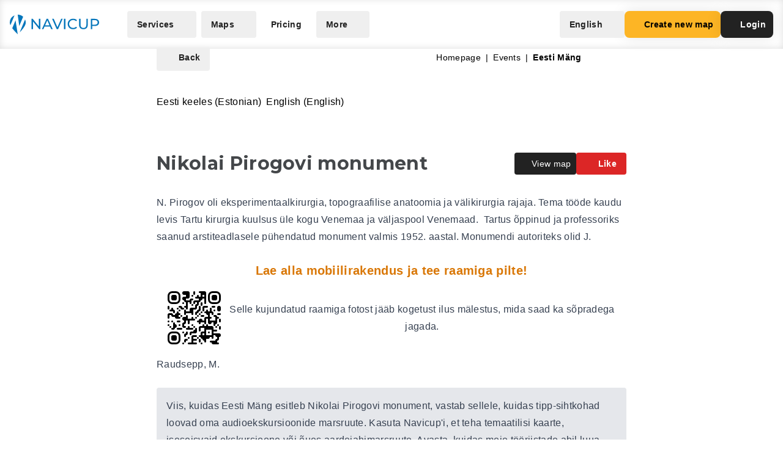

--- FILE ---
content_type: application/javascript
request_url: https://navicup.com/frontpage/public/dist/assets/app-n_aOJB-O.js
body_size: 107761
content:
const __vite__mapDeps=(i,m=__vite__mapDeps,d=(m.f||(m.f=["assets/ActiveEvents-BaHiVaMS.js","assets/languages-MAzX1LW9.js","assets/iconify-CLwKeOt_.js","assets/menu-Dz8ehyrb.js","assets/keyboard-DbXFqtzE.js","assets/AlternativeComparison-DlD0CIUp.js","assets/SmallHeader-SzeAsiUi.js","assets/ArchivedEvents-BWAk7UDW.js","assets/AudioGuide-BfNY-bhH.js","assets/AudioGuideProject-NrjXdb-Q.js","assets/AudioGuideSurvey-DvHsznjA.js","assets/AudioGuideVideo-DISPfLRe.js","assets/Booking-DOEnjwWw.js","assets/flatpickr-j3u2QBQX.js","assets/flatpickr-BsM4JrO0.css","assets/index-D92R-FYl.js","assets/shared-Dhw0-QPx.js","assets/Booking-GSDNOOqc.css","assets/theme-default-BX_RCtnu.css","assets/BookingEvent-CoQbK2Nx.js","assets/Competition-D_4gt3jX.js","assets/CompetitionVideo-CXbKTUBI.js","assets/Contacts-i5DtGQot.js","assets/CreateNewMap-CId8XqnW.js","assets/LoginModal-tt802_hU.js","assets/LoginModal-B7A52x2y.css","assets/Popover-BAPKjBXM.js","assets/Popover-_vhsgLCG.css","assets/CreateNewMap-Cm3YENtj.css","assets/EventMap-CDku-Wnw.js","assets/EventMap-CVE6q1vH.css","assets/EventObject-DV-169G1.js","assets/EventObject-BygoKWvj.css","assets/EventObjects-BMhiDbfZ.js","assets/EventObjects-OU33zgIL.css","assets/Events-CAk2uuV3.js","assets/Faq-DseA8-wb.js","assets/Accordion-CBrG2ciE.js","assets/FredsAdventuresPrivacyPolicy-q11pP9ZP.js","assets/Home-B8kIrY94.js","assets/BackgroundDots-DwooBi93.js","assets/HomeFirstLine-BiZjx50g.js","assets/HomeSecondLine-Bs7DTu2x.js","assets/LocalGov-CPMhuz53.js","assets/Museum-rvvdbwSZ.js","assets/ParisForYouPrivacyPolicy-BvvfRZ-B.js","assets/PokumaaPrivacyPolicy-B8BnD6Wo.js","assets/AudioGuide-C-UreyfG.js","assets/Competition-CtDULjAr.js","assets/Events-CfRH__up.js","assets/OldPricing-bWwVK-3a.js","assets/Pricing-BPqy3Atj.js","assets/Tooltip-RcDQ0h-t.js","assets/Tooltip-BS-1QcwZ.css","assets/Pricing-HxGGgcUi.css","assets/TourismAndHiking-D5ERJx8y.js","assets/PrivacyPolicy-D5AQLjZ3.js","assets/Schools-BMxFKVDX.js","assets/ServiceSales-B-VIdFxF.js","assets/SunlinesPrivacyPolicy-DVJxSSP4.js","assets/TermsAndConditions-Ups95DDp.js","assets/TourismAndCamping-8w-kYTR2.js","assets/WhiteLabelApp-BfyBLdJl.js","assets/AudioGuideExampleSection-5EMe-1WD.js","assets/AudioGuideFeaturesSection-C2ldreaB.js","assets/AudioGuideHeroSection-DxutuzTY.js","assets/AudioGuidePricingSection-DXQoFrou.js","assets/AudioGuideUsefulSection-qIXoIkrR.js","assets/AudioGuideWhereToUseSection-dcSWujOk.js","assets/CompetitionExampleSection-CL2vjuI6.js","assets/CompetitionFeaturesSection-B6iWb2uv.js","assets/BtnLink-CVFBSxK3.js","assets/CompetitionPricingSection-CkJYlpan.js","assets/CompetitionUsefulSection-KF7Yr5QC.js","assets/EventsExampleSection-Be7UjC3F.js","assets/EventsFeaturesSection-gvNI_y8G.js","assets/EventsHeroSection-d7htXGDp.js","assets/EventsPricingSection-CCNWNdb9.js","assets/EventsUsefulSection-BXlFXH1r.js","assets/FormLabel-CWLK17KN.js","assets/Input-CSbdbHJw.js","assets/Select-BUtmh3Ni.js","assets/AudioGuideFeatureSection-B4oQcOzF.js","assets/CompetitionFeatureSection-4izEJUfD.js","assets/EventsFeatureSection-CL7SPHil.js","assets/FeedbackSection-DYD0I4q1.js","assets/HeroSection-KSjc3tVT.js","assets/TourismFeatureSection-D98h6vYh.js","assets/WsaWinnerSection-TwWernF0.js","assets/DropdownLink-FVS8cDeH.js","assets/DropdownMenuItem-BjMiKCQm.js","assets/MobileMenuButton-DUUw5cRJ.js","assets/Navigation-DVfLLsB_.js","assets/PrimaryBtn-B9e9h1xb.js","assets/TertiaryButton-CNyw3XG3.js","assets/AudioguideCalculator-MRE1MAcR.js","assets/MonthlyPlanCard-DHL-4Izk.js","assets/PricePlanCard-BgeGQJ5W.js","assets/PricingCardFeature-Dy7jm4aR.js","assets/PricingFeatureSection-CYJKgsRG.js","assets/PricingTable-CpQ1uSXE.js","assets/PricingTablePro-DdCxL2EB.js","assets/PricingTableTourism-CqjBGxqX.js","assets/ProPlusCalculator-D32PGt1Z.js","assets/SchoolsExampleSection-BGQlnk7Y.js","assets/SchoolsFeaturesSection-vhbQUew6.js","assets/SchoolsHeroSection-B4MLu3Jf.js","assets/SchoolsPricingSection-CZc0Evr3.js","assets/SchoolsUsefulSection-CbR0X7kr.js","assets/Divider-taKlXZrH.js","assets/FeatureCard-N7-19q3Z.js","assets/FeedbackCard-B0J-awAM.js","assets/Footer-CJa-reVA.js","assets/FacebookLink-CbwHk16I.js","assets/FullLogo-DuO8QqkI.js","assets/HeroHeader-8e_OjFnE.js","assets/IntroductionText-BHcSUFtt.js","assets/ListItem-B5M0kxVH.js","assets/OnlyLogo-Bx1Hrnvk.js","assets/Pagination-DpKLHNbp.js","assets/Pagination-C9lVZvQ1.css","assets/PillBtn-DQdQ1nrH.js","assets/PricingCard-DFELFE4g.js","assets/PricingListItem-0H1QdmZB.js","assets/PrimaryImage-BbhfkauQ.js","assets/TabNavigation-DGkn_RW5.js","assets/TabNavigationButton-M3yaFD9N.js","assets/VideoTutorialCard-BYe4PA0o.js","assets/VideoTutorialSection-DWqajSsC.js","assets/AppleStore-BEBE5BRB.js","assets/GooglePlay-07r7lHFI.js","assets/Logo-CQZE517S.js","assets/WsaWinner-D0v5hGCq.js","assets/TourismExampleSection-Cb6n3LcI.js","assets/TourismFeaturesSection-CYpct3TY.js","assets/TourismHeroSection-n_I6oPVv.js","assets/TourismPricingSection-CD2VoXZp.js","assets/TourismUsefulSection-BanHY1vH.js","assets/WhiteLabelAppExampleSection-Cvf9L2K5.js","assets/WhiteLabelAppFeaturesSection-D37oEFat.js","assets/WhiteLabelAppHeroSection-CWhD2kcP.js","assets/WhiteLabelAppPricingSection-eT75V-ds.js","assets/WhiteLabelAppUsefulSection-CngERCtV.js"])))=>i.map(i=>d[i]);
import{r as Ki,c as Qa,a as Qi,b as Ya,d as Ja,o as Xa,e as Za,f as Gl,g as $t,h as es,w as Vl,i as tt,m as Wn,s as zl,j as Wl,k as J,l as Kl,n as Ql,p as Yl,q as Jl}from"./languages-MAzX1LW9.js";const Xl="modulepreload",Zl=function(e){return"https://navicup.com/frontpage/public/dist/"+e},Kn={},P=function(t,r,i){let n=Promise.resolve();if(r&&r.length>0){let u=function(c){return Promise.all(c.map(d=>Promise.resolve(d).then(h=>({status:"fulfilled",value:h}),h=>({status:"rejected",reason:h}))))};document.getElementsByTagName("link");const a=document.querySelector("meta[property=csp-nonce]"),s=a?.nonce||a?.getAttribute("nonce");n=u(r.map(c=>{if(c=Zl(c),c in Kn)return;Kn[c]=!0;const d=c.endsWith(".css"),h=d?'[rel="stylesheet"]':"";if(document.querySelector(`link[href="${c}"]${h}`))return;const S=document.createElement("link");if(S.rel=d?"stylesheet":Xl,d||(S.as="script"),S.crossOrigin="",S.href=c,s&&S.setAttribute("nonce",s),document.head.appendChild(S),d)return new Promise((T,l)=>{S.addEventListener("load",T),S.addEventListener("error",()=>l(new Error(`Unable to preload CSS for ${c}`)))})}))}function o(a){const s=new Event("vite:preloadError",{cancelable:!0});if(s.payload=a,window.dispatchEvent(s),!s.defaultPrevented)throw a}return n.then(a=>{for(const s of a||[])s.status==="rejected"&&o(s.reason);return t().catch(o)})},ts=(e,t)=>{const r=e.__vccOpts||e;for(const[i,n]of t)r[i]=n;return r},ec={},tc={class:"antialiased min-h-screen flex flex-col overflow-hidden"},rc={class:"mx-auto w-full pt-12 lg:pt-16"};function ic(e,t){const r=Ki("Navigation"),i=Ki("Footer");return Xa(),Qa("div",tc,[Qi(r),Ya("div",rc,[Ja(e.$slots,"default")]),Qi(i)])}const nc=ts(ec,[["render",ic]]),oc=Object.freeze(Object.defineProperty({__proto__:null,default:nc},Symbol.toStringTag,{value:"Module"})),ac={},sc={class:"antialiased min-h-screen flex flex-col overflow-hidden"},lc={class:"mx-auto w-full pt-12 lg:pt-16"};function cc(e,t){const r=Ki("Navigation");return Xa(),Qa("div",sc,[Qi(r),Ya("div",lc,[Ja(e.$slots,"default")])])}const uc=ts(ac,[["render",cc]]),dc=Object.freeze(Object.defineProperty({__proto__:null,default:uc},Symbol.toStringTag,{value:"Module"}));var rs=typeof global=="object"&&global&&global.Object===Object&&global,pc=typeof self=="object"&&self&&self.Object===Object&&self,Me=rs||pc||Function("return this")(),ke=Me.Symbol,is=Object.prototype,hc=is.hasOwnProperty,fc=is.toString,Ct=ke?ke.toStringTag:void 0;function mc(e){var t=hc.call(e,Ct),r=e[Ct];try{e[Ct]=void 0;var i=!0}catch{}var n=fc.call(e);return i&&(t?e[Ct]=r:delete e[Ct]),n}var gc=Object.prototype,bc=gc.toString;function vc(e){return bc.call(e)}var yc="[object Null]",wc="[object Undefined]",Qn=ke?ke.toStringTag:void 0;function ut(e){return e==null?e===void 0?wc:yc:Qn&&Qn in Object(e)?mc(e):vc(e)}function Ve(e){return e!=null&&typeof e=="object"}var Sc="[object Symbol]";function wr(e){return typeof e=="symbol"||Ve(e)&&ut(e)==Sc}function ns(e,t){for(var r=-1,i=e==null?0:e.length,n=Array(i);++r<i;)n[r]=t(e[r],r,e);return n}var Ce=Array.isArray,Yn=ke?ke.prototype:void 0,Jn=Yn?Yn.toString:void 0;function os(e){if(typeof e=="string")return e;if(Ce(e))return ns(e,os)+"";if(wr(e))return Jn?Jn.call(e):"";var t=e+"";return t=="0"&&1/e==-1/0?"-0":t}var Pc=/\s/;function Tc(e){for(var t=e.length;t--&&Pc.test(e.charAt(t)););return t}var Ec=/^\s+/;function _c(e){return e&&e.slice(0,Tc(e)+1).replace(Ec,"")}function Se(e){var t=typeof e;return e!=null&&(t=="object"||t=="function")}var Xn=NaN,Ac=/^[-+]0x[0-9a-f]+$/i,Oc=/^0b[01]+$/i,xc=/^0o[0-7]+$/i,kc=parseInt;function Zn(e){if(typeof e=="number")return e;if(wr(e))return Xn;if(Se(e)){var t=typeof e.valueOf=="function"?e.valueOf():e;e=Se(t)?t+"":t}if(typeof e!="string")return e===0?e:+e;e=_c(e);var r=Oc.test(e);return r||xc.test(e)?kc(e.slice(2),r?2:8):Ac.test(e)?Xn:+e}function as(e){return e}var Cc="[object AsyncFunction]",Rc="[object Function]",Ic="[object GeneratorFunction]",Fc="[object Proxy]";function mn(e){if(!Se(e))return!1;var t=ut(e);return t==Rc||t==Ic||t==Cc||t==Fc}var Br=Me["__core-js_shared__"],eo=(function(){var e=/[^.]+$/.exec(Br&&Br.keys&&Br.keys.IE_PROTO||"");return e?"Symbol(src)_1."+e:""})();function Dc(e){return!!eo&&eo in e}var Lc=Function.prototype,Nc=Lc.toString;function dt(e){if(e!=null){try{return Nc.call(e)}catch{}try{return e+""}catch{}}return""}var Mc=/[\\^$.*+?()[\]{}|]/g,qc=/^\[object .+?Constructor\]$/,jc=Function.prototype,$c=Object.prototype,Uc=jc.toString,Hc=$c.hasOwnProperty,Bc=RegExp("^"+Uc.call(Hc).replace(Mc,"\\$&").replace(/hasOwnProperty|(function).*?(?=\\\()| for .+?(?=\\\])/g,"$1.*?")+"$");function Gc(e){if(!Se(e)||Dc(e))return!1;var t=mn(e)?Bc:qc;return t.test(dt(e))}function Vc(e,t){return e?.[t]}function pt(e,t){var r=Vc(e,t);return Gc(r)?r:void 0}var Yi=pt(Me,"WeakMap"),to=Object.create,zc=(function(){function e(){}return function(t){if(!Se(t))return{};if(to)return to(t);e.prototype=t;var r=new e;return e.prototype=void 0,r}})();function Wc(e,t,r){switch(r.length){case 0:return e.call(t);case 1:return e.call(t,r[0]);case 2:return e.call(t,r[0],r[1]);case 3:return e.call(t,r[0],r[1],r[2])}return e.apply(t,r)}function ss(e,t){var r=-1,i=e.length;for(t||(t=Array(i));++r<i;)t[r]=e[r];return t}var Kc=800,Qc=16,Yc=Date.now;function Jc(e){var t=0,r=0;return function(){var i=Yc(),n=Qc-(i-r);if(r=i,n>0){if(++t>=Kc)return arguments[0]}else t=0;return e.apply(void 0,arguments)}}function Xc(e){return function(){return e}}var pr=(function(){try{var e=pt(Object,"defineProperty");return e({},"",{}),e}catch{}})(),Zc=pr?function(e,t){return pr(e,"toString",{configurable:!0,enumerable:!1,value:Xc(t),writable:!0})}:as,ls=Jc(Zc);function eu(e,t){for(var r=-1,i=e==null?0:e.length;++r<i&&t(e[r],r,e)!==!1;);return e}var tu=9007199254740991,ru=/^(?:0|[1-9]\d*)$/;function Sr(e,t){var r=typeof e;return t=t??tu,!!t&&(r=="number"||r!="symbol"&&ru.test(e))&&e>-1&&e%1==0&&e<t}function gn(e,t,r){t=="__proto__"&&pr?pr(e,t,{configurable:!0,enumerable:!0,value:r,writable:!0}):e[t]=r}function Wt(e,t){return e===t||e!==e&&t!==t}var iu=Object.prototype,nu=iu.hasOwnProperty;function bn(e,t,r){var i=e[t];(!(nu.call(e,t)&&Wt(i,r))||r===void 0&&!(t in e))&&gn(e,t,r)}function Et(e,t,r,i){var n=!r;r||(r={});for(var o=-1,a=t.length;++o<a;){var s=t[o],u=void 0;u===void 0&&(u=e[s]),n?gn(r,s,u):bn(r,s,u)}return r}var ro=Math.max;function cs(e,t,r){return t=ro(t===void 0?e.length-1:t,0),function(){for(var i=arguments,n=-1,o=ro(i.length-t,0),a=Array(o);++n<o;)a[n]=i[t+n];n=-1;for(var s=Array(t+1);++n<t;)s[n]=i[n];return s[t]=r(a),Wc(e,this,s)}}function ou(e,t){return ls(cs(e,t,as),e+"")}var au=9007199254740991;function vn(e){return typeof e=="number"&&e>-1&&e%1==0&&e<=au}function Pr(e){return e!=null&&vn(e.length)&&!mn(e)}function su(e,t,r){if(!Se(r))return!1;var i=typeof t;return(i=="number"?Pr(r)&&Sr(t,r.length):i=="string"&&t in r)?Wt(r[t],e):!1}function lu(e){return ou(function(t,r){var i=-1,n=r.length,o=n>1?r[n-1]:void 0,a=n>2?r[2]:void 0;for(o=e.length>3&&typeof o=="function"?(n--,o):void 0,a&&su(r[0],r[1],a)&&(o=n<3?void 0:o,n=1),t=Object(t);++i<n;){var s=r[i];s&&e(t,s,i,o)}return t})}var cu=Object.prototype;function yn(e){var t=e&&e.constructor,r=typeof t=="function"&&t.prototype||cu;return e===r}function uu(e,t){for(var r=-1,i=Array(e);++r<e;)i[r]=t(r);return i}var du="[object Arguments]";function io(e){return Ve(e)&&ut(e)==du}var us=Object.prototype,pu=us.hasOwnProperty,hu=us.propertyIsEnumerable,Ut=io((function(){return arguments})())?io:function(e){return Ve(e)&&pu.call(e,"callee")&&!hu.call(e,"callee")};function fu(){return!1}var ds=typeof exports=="object"&&exports&&!exports.nodeType&&exports,no=ds&&typeof module=="object"&&module&&!module.nodeType&&module,mu=no&&no.exports===ds,oo=mu?Me.Buffer:void 0,gu=oo?oo.isBuffer:void 0,Ht=gu||fu,bu="[object Arguments]",vu="[object Array]",yu="[object Boolean]",wu="[object Date]",Su="[object Error]",Pu="[object Function]",Tu="[object Map]",Eu="[object Number]",_u="[object Object]",Au="[object RegExp]",Ou="[object Set]",xu="[object String]",ku="[object WeakMap]",Cu="[object ArrayBuffer]",Ru="[object DataView]",Iu="[object Float32Array]",Fu="[object Float64Array]",Du="[object Int8Array]",Lu="[object Int16Array]",Nu="[object Int32Array]",Mu="[object Uint8Array]",qu="[object Uint8ClampedArray]",ju="[object Uint16Array]",$u="[object Uint32Array]",Q={};Q[Iu]=Q[Fu]=Q[Du]=Q[Lu]=Q[Nu]=Q[Mu]=Q[qu]=Q[ju]=Q[$u]=!0;Q[bu]=Q[vu]=Q[Cu]=Q[yu]=Q[Ru]=Q[wu]=Q[Su]=Q[Pu]=Q[Tu]=Q[Eu]=Q[_u]=Q[Au]=Q[Ou]=Q[xu]=Q[ku]=!1;function Uu(e){return Ve(e)&&vn(e.length)&&!!Q[ut(e)]}function wn(e){return function(t){return e(t)}}var ps=typeof exports=="object"&&exports&&!exports.nodeType&&exports,Nt=ps&&typeof module=="object"&&module&&!module.nodeType&&module,Hu=Nt&&Nt.exports===ps,Gr=Hu&&rs.process,wt=(function(){try{var e=Nt&&Nt.require&&Nt.require("util").types;return e||Gr&&Gr.binding&&Gr.binding("util")}catch{}})(),ao=wt&&wt.isTypedArray,Sn=ao?wn(ao):Uu,Bu=Object.prototype,Gu=Bu.hasOwnProperty;function hs(e,t){var r=Ce(e),i=!r&&Ut(e),n=!r&&!i&&Ht(e),o=!r&&!i&&!n&&Sn(e),a=r||i||n||o,s=a?uu(e.length,String):[],u=s.length;for(var c in e)(t||Gu.call(e,c))&&!(a&&(c=="length"||n&&(c=="offset"||c=="parent")||o&&(c=="buffer"||c=="byteLength"||c=="byteOffset")||Sr(c,u)))&&s.push(c);return s}function fs(e,t){return function(r){return e(t(r))}}var Vu=fs(Object.keys,Object),zu=Object.prototype,Wu=zu.hasOwnProperty;function Ku(e){if(!yn(e))return Vu(e);var t=[];for(var r in Object(e))Wu.call(e,r)&&r!="constructor"&&t.push(r);return t}function Pn(e){return Pr(e)?hs(e):Ku(e)}function Qu(e){var t=[];if(e!=null)for(var r in Object(e))t.push(r);return t}var Yu=Object.prototype,Ju=Yu.hasOwnProperty;function Xu(e){if(!Se(e))return Qu(e);var t=yn(e),r=[];for(var i in e)i=="constructor"&&(t||!Ju.call(e,i))||r.push(i);return r}function Kt(e){return Pr(e)?hs(e,!0):Xu(e)}var Zu=/\.|\[(?:[^[\]]*|(["'])(?:(?!\1)[^\\]|\\.)*?\1)\]/,ed=/^\w*$/;function td(e,t){if(Ce(e))return!1;var r=typeof e;return r=="number"||r=="symbol"||r=="boolean"||e==null||wr(e)?!0:ed.test(e)||!Zu.test(e)||t!=null&&e in Object(t)}var Bt=pt(Object,"create");function rd(){this.__data__=Bt?Bt(null):{},this.size=0}function id(e){var t=this.has(e)&&delete this.__data__[e];return this.size-=t?1:0,t}var nd="__lodash_hash_undefined__",od=Object.prototype,ad=od.hasOwnProperty;function sd(e){var t=this.__data__;if(Bt){var r=t[e];return r===nd?void 0:r}return ad.call(t,e)?t[e]:void 0}var ld=Object.prototype,cd=ld.hasOwnProperty;function ud(e){var t=this.__data__;return Bt?t[e]!==void 0:cd.call(t,e)}var dd="__lodash_hash_undefined__";function pd(e,t){var r=this.__data__;return this.size+=this.has(e)?0:1,r[e]=Bt&&t===void 0?dd:t,this}function st(e){var t=-1,r=e==null?0:e.length;for(this.clear();++t<r;){var i=e[t];this.set(i[0],i[1])}}st.prototype.clear=rd;st.prototype.delete=id;st.prototype.get=sd;st.prototype.has=ud;st.prototype.set=pd;function hd(){this.__data__=[],this.size=0}function Tr(e,t){for(var r=e.length;r--;)if(Wt(e[r][0],t))return r;return-1}var fd=Array.prototype,md=fd.splice;function gd(e){var t=this.__data__,r=Tr(t,e);if(r<0)return!1;var i=t.length-1;return r==i?t.pop():md.call(t,r,1),--this.size,!0}function bd(e){var t=this.__data__,r=Tr(t,e);return r<0?void 0:t[r][1]}function vd(e){return Tr(this.__data__,e)>-1}function yd(e,t){var r=this.__data__,i=Tr(r,e);return i<0?(++this.size,r.push([e,t])):r[i][1]=t,this}function We(e){var t=-1,r=e==null?0:e.length;for(this.clear();++t<r;){var i=e[t];this.set(i[0],i[1])}}We.prototype.clear=hd;We.prototype.delete=gd;We.prototype.get=bd;We.prototype.has=vd;We.prototype.set=yd;var Gt=pt(Me,"Map");function wd(){this.size=0,this.__data__={hash:new st,map:new(Gt||We),string:new st}}function Sd(e){var t=typeof e;return t=="string"||t=="number"||t=="symbol"||t=="boolean"?e!=="__proto__":e===null}function Er(e,t){var r=e.__data__;return Sd(t)?r[typeof t=="string"?"string":"hash"]:r.map}function Pd(e){var t=Er(this,e).delete(e);return this.size-=t?1:0,t}function Td(e){return Er(this,e).get(e)}function Ed(e){return Er(this,e).has(e)}function _d(e,t){var r=Er(this,e),i=r.size;return r.set(e,t),this.size+=r.size==i?0:1,this}function Ke(e){var t=-1,r=e==null?0:e.length;for(this.clear();++t<r;){var i=e[t];this.set(i[0],i[1])}}Ke.prototype.clear=wd;Ke.prototype.delete=Pd;Ke.prototype.get=Td;Ke.prototype.has=Ed;Ke.prototype.set=_d;var Ad="Expected a function";function Tn(e,t){if(typeof e!="function"||t!=null&&typeof t!="function")throw new TypeError(Ad);var r=function(){var i=arguments,n=t?t.apply(this,i):i[0],o=r.cache;if(o.has(n))return o.get(n);var a=e.apply(this,i);return r.cache=o.set(n,a)||o,a};return r.cache=new(Tn.Cache||Ke),r}Tn.Cache=Ke;var Od=500;function xd(e){var t=Tn(e,function(i){return r.size===Od&&r.clear(),i}),r=t.cache;return t}var kd=/[^.[\]]+|\[(?:(-?\d+(?:\.\d+)?)|(["'])((?:(?!\2)[^\\]|\\.)*?)\2)\]|(?=(?:\.|\[\])(?:\.|\[\]|$))/g,Cd=/\\(\\)?/g,Rd=xd(function(e){var t=[];return e.charCodeAt(0)===46&&t.push(""),e.replace(kd,function(r,i,n,o){t.push(n?o.replace(Cd,"$1"):i||r)}),t});function Id(e){return e==null?"":os(e)}function Qt(e,t){return Ce(e)?e:td(e,t)?[e]:Rd(Id(e))}function _r(e){if(typeof e=="string"||wr(e))return e;var t=e+"";return t=="0"&&1/e==-1/0?"-0":t}function ms(e,t){t=Qt(t,e);for(var r=0,i=t.length;e!=null&&r<i;)e=e[_r(t[r++])];return r&&r==i?e:void 0}function Ne(e,t,r){var i=e==null?void 0:ms(e,t);return i===void 0?r:i}function En(e,t){for(var r=-1,i=t.length,n=e.length;++r<i;)e[n+r]=t[r];return e}var so=ke?ke.isConcatSpreadable:void 0;function Fd(e){return Ce(e)||Ut(e)||!!(so&&e&&e[so])}function Dd(e,t,r,i,n){var o=-1,a=e.length;for(r||(r=Fd),n||(n=[]);++o<a;){var s=e[o];r(s)?En(n,s):n[n.length]=s}return n}function Ld(e){var t=e==null?0:e.length;return t?Dd(e):[]}function Nd(e){return ls(cs(e,void 0,Ld),e+"")}var _n=fs(Object.getPrototypeOf,Object),Md="[object Object]",qd=Function.prototype,jd=Object.prototype,gs=qd.toString,$d=jd.hasOwnProperty,Ud=gs.call(Object);function bs(e){if(!Ve(e)||ut(e)!=Md)return!1;var t=_n(e);if(t===null)return!0;var r=$d.call(t,"constructor")&&t.constructor;return typeof r=="function"&&r instanceof r&&gs.call(r)==Ud}function Hd(e,t,r){var i=-1,n=e.length;t<0&&(t=-t>n?0:n+t),r=r>n?n:r,r<0&&(r+=n),n=t>r?0:r-t>>>0,t>>>=0;for(var o=Array(n);++i<n;)o[i]=e[i+t];return o}function Bd(){this.__data__=new We,this.size=0}function Gd(e){var t=this.__data__,r=t.delete(e);return this.size=t.size,r}function Vd(e){return this.__data__.get(e)}function zd(e){return this.__data__.has(e)}var Wd=200;function Kd(e,t){var r=this.__data__;if(r instanceof We){var i=r.__data__;if(!Gt||i.length<Wd-1)return i.push([e,t]),this.size=++r.size,this;r=this.__data__=new Ke(i)}return r.set(e,t),this.size=r.size,this}function Ge(e){var t=this.__data__=new We(e);this.size=t.size}Ge.prototype.clear=Bd;Ge.prototype.delete=Gd;Ge.prototype.get=Vd;Ge.prototype.has=zd;Ge.prototype.set=Kd;function Qd(e,t){return e&&Et(t,Pn(t),e)}function Yd(e,t){return e&&Et(t,Kt(t),e)}var vs=typeof exports=="object"&&exports&&!exports.nodeType&&exports,lo=vs&&typeof module=="object"&&module&&!module.nodeType&&module,Jd=lo&&lo.exports===vs,co=Jd?Me.Buffer:void 0,uo=co?co.allocUnsafe:void 0;function ys(e,t){if(t)return e.slice();var r=e.length,i=uo?uo(r):new e.constructor(r);return e.copy(i),i}function Xd(e,t){for(var r=-1,i=e==null?0:e.length,n=0,o=[];++r<i;){var a=e[r];t(a,r,e)&&(o[n++]=a)}return o}function ws(){return[]}var Zd=Object.prototype,ep=Zd.propertyIsEnumerable,po=Object.getOwnPropertySymbols,An=po?function(e){return e==null?[]:(e=Object(e),Xd(po(e),function(t){return ep.call(e,t)}))}:ws;function tp(e,t){return Et(e,An(e),t)}var rp=Object.getOwnPropertySymbols,Ss=rp?function(e){for(var t=[];e;)En(t,An(e)),e=_n(e);return t}:ws;function ip(e,t){return Et(e,Ss(e),t)}function Ps(e,t,r){var i=t(e);return Ce(e)?i:En(i,r(e))}function Ji(e){return Ps(e,Pn,An)}function Ts(e){return Ps(e,Kt,Ss)}var Xi=pt(Me,"DataView"),Zi=pt(Me,"Promise"),en=pt(Me,"Set"),ho="[object Map]",np="[object Object]",fo="[object Promise]",mo="[object Set]",go="[object WeakMap]",bo="[object DataView]",op=dt(Xi),ap=dt(Gt),sp=dt(Zi),lp=dt(en),cp=dt(Yi),Le=ut;(Xi&&Le(new Xi(new ArrayBuffer(1)))!=bo||Gt&&Le(new Gt)!=ho||Zi&&Le(Zi.resolve())!=fo||en&&Le(new en)!=mo||Yi&&Le(new Yi)!=go)&&(Le=function(e){var t=ut(e),r=t==np?e.constructor:void 0,i=r?dt(r):"";if(i)switch(i){case op:return bo;case ap:return ho;case sp:return fo;case lp:return mo;case cp:return go}return t});var up=Object.prototype,dp=up.hasOwnProperty;function pp(e){var t=e.length,r=new e.constructor(t);return t&&typeof e[0]=="string"&&dp.call(e,"index")&&(r.index=e.index,r.input=e.input),r}var hr=Me.Uint8Array;function On(e){var t=new e.constructor(e.byteLength);return new hr(t).set(new hr(e)),t}function hp(e,t){var r=t?On(e.buffer):e.buffer;return new e.constructor(r,e.byteOffset,e.byteLength)}var fp=/\w*$/;function mp(e){var t=new e.constructor(e.source,fp.exec(e));return t.lastIndex=e.lastIndex,t}var vo=ke?ke.prototype:void 0,yo=vo?vo.valueOf:void 0;function gp(e){return yo?Object(yo.call(e)):{}}function Es(e,t){var r=t?On(e.buffer):e.buffer;return new e.constructor(r,e.byteOffset,e.length)}var bp="[object Boolean]",vp="[object Date]",yp="[object Map]",wp="[object Number]",Sp="[object RegExp]",Pp="[object Set]",Tp="[object String]",Ep="[object Symbol]",_p="[object ArrayBuffer]",Ap="[object DataView]",Op="[object Float32Array]",xp="[object Float64Array]",kp="[object Int8Array]",Cp="[object Int16Array]",Rp="[object Int32Array]",Ip="[object Uint8Array]",Fp="[object Uint8ClampedArray]",Dp="[object Uint16Array]",Lp="[object Uint32Array]";function Np(e,t,r){var i=e.constructor;switch(t){case _p:return On(e);case bp:case vp:return new i(+e);case Ap:return hp(e,r);case Op:case xp:case kp:case Cp:case Rp:case Ip:case Fp:case Dp:case Lp:return Es(e,r);case yp:return new i;case wp:case Tp:return new i(e);case Sp:return mp(e);case Pp:return new i;case Ep:return gp(e)}}function _s(e){return typeof e.constructor=="function"&&!yn(e)?zc(_n(e)):{}}var Mp="[object Map]";function qp(e){return Ve(e)&&Le(e)==Mp}var wo=wt&&wt.isMap,jp=wo?wn(wo):qp,$p="[object Set]";function Up(e){return Ve(e)&&Le(e)==$p}var So=wt&&wt.isSet,Hp=So?wn(So):Up,Bp=1,Gp=2,Vp=4,As="[object Arguments]",zp="[object Array]",Wp="[object Boolean]",Kp="[object Date]",Qp="[object Error]",Os="[object Function]",Yp="[object GeneratorFunction]",Jp="[object Map]",Xp="[object Number]",xs="[object Object]",Zp="[object RegExp]",eh="[object Set]",th="[object String]",rh="[object Symbol]",ih="[object WeakMap]",nh="[object ArrayBuffer]",oh="[object DataView]",ah="[object Float32Array]",sh="[object Float64Array]",lh="[object Int8Array]",ch="[object Int16Array]",uh="[object Int32Array]",dh="[object Uint8Array]",ph="[object Uint8ClampedArray]",hh="[object Uint16Array]",fh="[object Uint32Array]",W={};W[As]=W[zp]=W[nh]=W[oh]=W[Wp]=W[Kp]=W[ah]=W[sh]=W[lh]=W[ch]=W[uh]=W[Jp]=W[Xp]=W[xs]=W[Zp]=W[eh]=W[th]=W[rh]=W[dh]=W[ph]=W[hh]=W[fh]=!0;W[Qp]=W[Os]=W[ih]=!1;function Mt(e,t,r,i,n,o){var a,s=t&Bp,u=t&Gp,c=t&Vp;if(r&&(a=n?r(e,i,n,o):r(e)),a!==void 0)return a;if(!Se(e))return e;var d=Ce(e);if(d){if(a=pp(e),!s)return ss(e,a)}else{var h=Le(e),S=h==Os||h==Yp;if(Ht(e))return ys(e,s);if(h==xs||h==As||S&&!n){if(a=u||S?{}:_s(e),!s)return u?ip(e,Yd(a,e)):tp(e,Qd(a,e))}else{if(!W[h])return n?e:{};a=Np(e,h,s)}}o||(o=new Ge);var T=o.get(e);if(T)return T;o.set(e,a),Hp(e)?e.forEach(function(p){a.add(Mt(p,t,r,p,e,o))}):jp(e)&&e.forEach(function(p,b){a.set(b,Mt(p,t,r,b,e,o))});var l=c?u?Ts:Ji:u?Kt:Pn,f=d?void 0:l(e);return eu(f||e,function(p,b){f&&(b=p,p=e[b]),bn(a,b,Mt(p,t,r,b,e,o))}),a}var mh=1,gh=4;function ne(e){return Mt(e,mh|gh)}var bh="__lodash_hash_undefined__";function vh(e){return this.__data__.set(e,bh),this}function yh(e){return this.__data__.has(e)}function fr(e){var t=-1,r=e==null?0:e.length;for(this.__data__=new Ke;++t<r;)this.add(e[t])}fr.prototype.add=fr.prototype.push=vh;fr.prototype.has=yh;function wh(e,t){for(var r=-1,i=e==null?0:e.length;++r<i;)if(t(e[r],r,e))return!0;return!1}function Sh(e,t){return e.has(t)}var Ph=1,Th=2;function ks(e,t,r,i,n,o){var a=r&Ph,s=e.length,u=t.length;if(s!=u&&!(a&&u>s))return!1;var c=o.get(e),d=o.get(t);if(c&&d)return c==t&&d==e;var h=-1,S=!0,T=r&Th?new fr:void 0;for(o.set(e,t),o.set(t,e);++h<s;){var l=e[h],f=t[h];if(i)var p=a?i(f,l,h,t,e,o):i(l,f,h,e,t,o);if(p!==void 0){if(p)continue;S=!1;break}if(T){if(!wh(t,function(b,E){if(!Sh(T,E)&&(l===b||n(l,b,r,i,o)))return T.push(E)})){S=!1;break}}else if(!(l===f||n(l,f,r,i,o))){S=!1;break}}return o.delete(e),o.delete(t),S}function Eh(e){var t=-1,r=Array(e.size);return e.forEach(function(i,n){r[++t]=[n,i]}),r}function _h(e){var t=-1,r=Array(e.size);return e.forEach(function(i){r[++t]=i}),r}var Ah=1,Oh=2,xh="[object Boolean]",kh="[object Date]",Ch="[object Error]",Rh="[object Map]",Ih="[object Number]",Fh="[object RegExp]",Dh="[object Set]",Lh="[object String]",Nh="[object Symbol]",Mh="[object ArrayBuffer]",qh="[object DataView]",Po=ke?ke.prototype:void 0,Vr=Po?Po.valueOf:void 0;function jh(e,t,r,i,n,o,a){switch(r){case qh:if(e.byteLength!=t.byteLength||e.byteOffset!=t.byteOffset)return!1;e=e.buffer,t=t.buffer;case Mh:return!(e.byteLength!=t.byteLength||!o(new hr(e),new hr(t)));case xh:case kh:case Ih:return Wt(+e,+t);case Ch:return e.name==t.name&&e.message==t.message;case Fh:case Lh:return e==t+"";case Rh:var s=Eh;case Dh:var u=i&Ah;if(s||(s=_h),e.size!=t.size&&!u)return!1;var c=a.get(e);if(c)return c==t;i|=Oh,a.set(e,t);var d=ks(s(e),s(t),i,n,o,a);return a.delete(e),d;case Nh:if(Vr)return Vr.call(e)==Vr.call(t)}return!1}var $h=1,Uh=Object.prototype,Hh=Uh.hasOwnProperty;function Bh(e,t,r,i,n,o){var a=r&$h,s=Ji(e),u=s.length,c=Ji(t),d=c.length;if(u!=d&&!a)return!1;for(var h=u;h--;){var S=s[h];if(!(a?S in t:Hh.call(t,S)))return!1}var T=o.get(e),l=o.get(t);if(T&&l)return T==t&&l==e;var f=!0;o.set(e,t),o.set(t,e);for(var p=a;++h<u;){S=s[h];var b=e[S],E=t[S];if(i)var y=a?i(E,b,S,t,e,o):i(b,E,S,e,t,o);if(!(y===void 0?b===E||n(b,E,r,i,o):y)){f=!1;break}p||(p=S=="constructor")}if(f&&!p){var k=e.constructor,R=t.constructor;k!=R&&"constructor"in e&&"constructor"in t&&!(typeof k=="function"&&k instanceof k&&typeof R=="function"&&R instanceof R)&&(f=!1)}return o.delete(e),o.delete(t),f}var Gh=1,To="[object Arguments]",Eo="[object Array]",ir="[object Object]",Vh=Object.prototype,_o=Vh.hasOwnProperty;function zh(e,t,r,i,n,o){var a=Ce(e),s=Ce(t),u=a?Eo:Le(e),c=s?Eo:Le(t);u=u==To?ir:u,c=c==To?ir:c;var d=u==ir,h=c==ir,S=u==c;if(S&&Ht(e)){if(!Ht(t))return!1;a=!0,d=!1}if(S&&!d)return o||(o=new Ge),a||Sn(e)?ks(e,t,r,i,n,o):jh(e,t,u,r,i,n,o);if(!(r&Gh)){var T=d&&_o.call(e,"__wrapped__"),l=h&&_o.call(t,"__wrapped__");if(T||l){var f=T?e.value():e,p=l?t.value():t;return o||(o=new Ge),n(f,p,r,i,o)}}return S?(o||(o=new Ge),Bh(e,t,r,i,n,o)):!1}function Cs(e,t,r,i,n){return e===t?!0:e==null||t==null||!Ve(e)&&!Ve(t)?e!==e&&t!==t:zh(e,t,r,i,Cs,n)}function Wh(e,t,r){t=Qt(t,e);for(var i=-1,n=t.length,o=!1;++i<n;){var a=_r(t[i]);if(!(o=e!=null&&r(e,a)))break;e=e[a]}return o||++i!=n?o:(n=e==null?0:e.length,!!n&&vn(n)&&Sr(a,n)&&(Ce(e)||Ut(e)))}function Kh(e){return function(t,r,i){for(var n=-1,o=Object(t),a=i(t),s=a.length;s--;){var u=a[++n];if(r(o[u],u,o)===!1)break}return t}}var Qh=Kh(),zr=function(){return Me.Date.now()},Yh="Expected a function",Jh=Math.max,Xh=Math.min;function Zh(e,t,r){var i,n,o,a,s,u,c=0,d=!1,h=!1,S=!0;if(typeof e!="function")throw new TypeError(Yh);t=Zn(t)||0,Se(r)&&(d=!0,h="maxWait"in r,o=h?Jh(Zn(r.maxWait)||0,t):o,S="trailing"in r?!0:S);function T(O){var m=i,x=n;return i=n=void 0,c=O,a=e.apply(x,m),a}function l(O){return c=O,s=setTimeout(b,t),d?T(O):a}function f(O){var m=O-u,x=O-c,F=t-m;return h?Xh(F,o-x):F}function p(O){var m=O-u,x=O-c;return u===void 0||m>=t||m<0||h&&x>=o}function b(){var O=zr();if(p(O))return E(O);s=setTimeout(b,f(O))}function E(O){return s=void 0,S&&i?T(O):(i=n=void 0,a)}function y(){s!==void 0&&clearTimeout(s),c=0,i=u=n=s=void 0}function k(){return s===void 0?a:E(zr())}function R(){var O=zr(),m=p(O);if(i=arguments,n=this,u=O,m){if(s===void 0)return l(u);if(h)return clearTimeout(s),s=setTimeout(b,t),T(u)}return s===void 0&&(s=setTimeout(b,t)),a}return R.cancel=y,R.flush=k,R}function tn(e,t,r){(r!==void 0&&!Wt(e[t],r)||r===void 0&&!(t in e))&&gn(e,t,r)}function ef(e){return Ve(e)&&Pr(e)}function rn(e,t){if(!(t==="constructor"&&typeof e[t]=="function")&&t!="__proto__")return e[t]}function tf(e){return Et(e,Kt(e))}function rf(e,t,r,i,n,o,a){var s=rn(e,r),u=rn(t,r),c=a.get(u);if(c){tn(e,r,c);return}var d=o?o(s,u,r+"",e,t,a):void 0,h=d===void 0;if(h){var S=Ce(u),T=!S&&Ht(u),l=!S&&!T&&Sn(u);d=u,S||T||l?Ce(s)?d=s:ef(s)?d=ss(s):T?(h=!1,d=ys(u,!0)):l?(h=!1,d=Es(u,!0)):d=[]:bs(u)||Ut(u)?(d=s,Ut(s)?d=tf(s):(!Se(s)||mn(s))&&(d=_s(u))):h=!1}h&&(a.set(u,d),n(d,u,i,o,a),a.delete(u)),tn(e,r,d)}function Rs(e,t,r,i,n){e!==t&&Qh(t,function(o,a){if(n||(n=new Ge),Se(o))rf(e,t,a,r,Rs,i,n);else{var s=i?i(rn(e,a),o,a+"",e,t,n):void 0;s===void 0&&(s=o),tn(e,a,s)}},Kt)}function nf(e){var t=e==null?0:e.length;return t?e[t-1]:void 0}var of=Object.prototype,af=of.hasOwnProperty;function sf(e,t){return e!=null&&af.call(e,t)}function Is(e,t){return e!=null&&Wh(e,t,sf)}function lf(e,t){return t.length<2?e:ms(e,Hd(t,0,-1))}function rt(e,t){return Cs(e,t)}var nn=lu(function(e,t,r){Rs(e,t,r)}),cf=Object.prototype,uf=cf.hasOwnProperty;function df(e,t){t=Qt(t,e);var r=-1,i=t.length;if(!i)return!0;for(var n=e==null||typeof e!="object"&&typeof e!="function";++r<i;){var o=t[r];if(typeof o=="string"){if(o==="__proto__"&&!uf.call(e,"__proto__"))return!1;if(o==="constructor"&&r+1<i&&typeof t[r+1]=="string"&&t[r+1]==="prototype"){if(n&&r===0)continue;return!1}}}var a=lf(e,t);return a==null||delete a[_r(nf(t))]}function pf(e){return bs(e)?void 0:e}var hf=1,ff=2,mf=4,Ao=Nd(function(e,t){var r={};if(e==null)return r;var i=!1;t=ns(t,function(o){return o=Qt(o,e),i||(i=o.length>1),o}),Et(e,Ts(e),r),i&&(r=Mt(r,hf|ff|mf,pf));for(var n=t.length;n--;)df(r,t[n]);return r});function gf(e,t,r,i){if(!Se(e))return e;t=Qt(t,e);for(var n=-1,o=t.length,a=o-1,s=e;s!=null&&++n<o;){var u=_r(t[n]),c=r;if(u==="__proto__"||u==="constructor"||u==="prototype")return e;if(n!=a){var d=s[u];c=void 0,c===void 0&&(c=Se(d)?d:Sr(t[n+1])?[]:{})}bn(s,u,c),s=s[u]}return e}function Be(e,t,r){return e==null?e:gf(e,t,r)}var Oo=typeof globalThis<"u"?globalThis:typeof window<"u"?window:typeof global<"u"?global:typeof self<"u"?self:{};function bf(e){if(Object.prototype.hasOwnProperty.call(e,"__esModule"))return e;var t=e.default;if(typeof t=="function"){var r=function i(){var n=!1;try{n=this instanceof i}catch{}return n?Reflect.construct(t,arguments,this.constructor):t.apply(this,arguments)};r.prototype=t.prototype}else r={};return Object.defineProperty(r,"__esModule",{value:!0}),Object.keys(e).forEach(function(i){var n=Object.getOwnPropertyDescriptor(e,i);Object.defineProperty(r,i,n.get?n:{enumerable:!0,get:function(){return e[i]}})}),r}var Wr,xo;function _t(){return xo||(xo=1,Wr=TypeError),Wr}const vf={},yf=Object.freeze(Object.defineProperty({__proto__:null,default:vf},Symbol.toStringTag,{value:"Module"})),wf=bf(yf);var Kr,ko;function Ar(){if(ko)return Kr;ko=1;var e=typeof Map=="function"&&Map.prototype,t=Object.getOwnPropertyDescriptor&&e?Object.getOwnPropertyDescriptor(Map.prototype,"size"):null,r=e&&t&&typeof t.get=="function"?t.get:null,i=e&&Map.prototype.forEach,n=typeof Set=="function"&&Set.prototype,o=Object.getOwnPropertyDescriptor&&n?Object.getOwnPropertyDescriptor(Set.prototype,"size"):null,a=n&&o&&typeof o.get=="function"?o.get:null,s=n&&Set.prototype.forEach,u=typeof WeakMap=="function"&&WeakMap.prototype,c=u?WeakMap.prototype.has:null,d=typeof WeakSet=="function"&&WeakSet.prototype,h=d?WeakSet.prototype.has:null,S=typeof WeakRef=="function"&&WeakRef.prototype,T=S?WeakRef.prototype.deref:null,l=Boolean.prototype.valueOf,f=Object.prototype.toString,p=Function.prototype.toString,b=String.prototype.match,E=String.prototype.slice,y=String.prototype.replace,k=String.prototype.toUpperCase,R=String.prototype.toLowerCase,O=RegExp.prototype.test,m=Array.prototype.concat,x=Array.prototype.join,F=Array.prototype.slice,N=Math.floor,_=typeof BigInt=="function"?BigInt.prototype.valueOf:null,A=Object.getOwnPropertySymbols,I=typeof Symbol=="function"&&typeof Symbol.iterator=="symbol"?Symbol.prototype.toString:null,D=typeof Symbol=="function"&&typeof Symbol.iterator=="object",U=typeof Symbol=="function"&&Symbol.toStringTag&&(typeof Symbol.toStringTag===D||!0)?Symbol.toStringTag:null,M=Object.prototype.propertyIsEnumerable,$=(typeof Reflect=="function"?Reflect.getPrototypeOf:Object.getPrototypeOf)||([].__proto__===Array.prototype?function(g){return g.__proto__}:null);function C(g,w){if(g===1/0||g===-1/0||g!==g||g&&g>-1e3&&g<1e3||O.call(/e/,w))return w;var G=/[0-9](?=(?:[0-9]{3})+(?![0-9]))/g;if(typeof g=="number"){var z=g<0?-N(-g):N(g);if(z!==g){var K=String(z),j=E.call(w,K.length+1);return y.call(K,G,"$&_")+"."+y.call(y.call(j,/([0-9]{3})/g,"$&_"),/_$/,"")}}return y.call(w,G,"$&_")}var ie=wf,Re=ie.custom,se=le(Re)?Re:null,de={__proto__:null,double:'"',single:"'"},Te={__proto__:null,double:/(["\\])/g,single:/(['\\])/g};Kr=function g(w,G,z,K){var j=G||{};if(he(j,"quoteStyle")&&!he(de,j.quoteStyle))throw new TypeError('option "quoteStyle" must be "single" or "double"');if(he(j,"maxStringLength")&&(typeof j.maxStringLength=="number"?j.maxStringLength<0&&j.maxStringLength!==1/0:j.maxStringLength!==null))throw new TypeError('option "maxStringLength", if provided, must be a positive integer, Infinity, or `null`');var Xe=he(j,"customInspect")?j.customInspect:!0;if(typeof Xe!="boolean"&&Xe!=="symbol")throw new TypeError("option \"customInspect\", if provided, must be `true`, `false`, or `'symbol'`");if(he(j,"indent")&&j.indent!==null&&j.indent!=="	"&&!(parseInt(j.indent,10)===j.indent&&j.indent>0))throw new TypeError('option "indent" must be "\\t", an integer > 0, or `null`');if(he(j,"numericSeparator")&&typeof j.numericSeparator!="boolean")throw new TypeError('option "numericSeparator", if provided, must be `true` or `false`');var nt=j.numericSeparator;if(typeof w>"u")return"undefined";if(w===null)return"null";if(typeof w=="boolean")return w?"true":"false";if(typeof w=="string")return Mn(w,j);if(typeof w=="number"){if(w===0)return 1/0/w>0?"0":"-0";var ye=String(w);return nt?C(w,ye):ye}if(typeof w=="bigint"){var Ze=String(w)+"n";return nt?C(w,Ze):Ze}var Nr=typeof j.depth>"u"?5:j.depth;if(typeof z>"u"&&(z=0),z>=Nr&&Nr>0&&typeof w=="object")return Qe(w)?"[Array]":"[Object]";var bt=Ul(j,z);if(typeof K>"u")K=[];else if(Je(K,w)>=0)return"[Circular]";function Fe(vt,rr,Bl){if(rr&&(K=F.call(K),K.push(rr)),Bl){var zn={depth:j.depth};return he(j,"quoteStyle")&&(zn.quoteStyle=j.quoteStyle),g(vt,zn,z+1,K)}return g(vt,j,z+1,K)}if(typeof w=="function"&&!ae(w)){var jn=ht(w),$n=er(w,Fe);return"[Function"+(jn?": "+jn:" (anonymous)")+"]"+($n.length>0?" { "+x.call($n,", ")+" }":"")}if(le(w)){var Un=D?y.call(String(w),/^(Symbol\(.*\))_[^)]*$/,"$1"):I.call(w);return typeof w=="object"&&!D?xt(Un):Un}if(ql(w)){for(var kt="<"+R.call(String(w.nodeName)),Mr=w.attributes||[],tr=0;tr<Mr.length;tr++)kt+=" "+Mr[tr].name+"="+ve(Ee(Mr[tr].value),"double",j);return kt+=">",w.childNodes&&w.childNodes.length&&(kt+="..."),kt+="</"+R.call(String(w.nodeName))+">",kt}if(Qe(w)){if(w.length===0)return"[]";var qr=er(w,Fe);return bt&&!$l(qr)?"["+Lr(qr,bt)+"]":"[ "+x.call(qr,", ")+" ]"}if(B(w)){var jr=er(w,Fe);return!("cause"in Error.prototype)&&"cause"in w&&!M.call(w,"cause")?"{ ["+String(w)+"] "+x.call(m.call("[cause]: "+Fe(w.cause),jr),", ")+" }":jr.length===0?"["+String(w)+"]":"{ ["+String(w)+"] "+x.call(jr,", ")+" }"}if(typeof w=="object"&&Xe){if(se&&typeof w[se]=="function"&&ie)return ie(w,{depth:Nr-z});if(Xe!=="symbol"&&typeof w.inspect=="function")return w.inspect()}if(Ie(w)){var Hn=[];return i&&i.call(w,function(vt,rr){Hn.push(Fe(rr,w,!0)+" => "+Fe(vt,w))}),qn("Map",r.call(w),Hn,bt)}if(gt(w)){var Bn=[];return s&&s.call(w,function(vt){Bn.push(Fe(vt,w))}),qn("Set",a.call(w),Bn,bt)}if(ft(w))return Dr("WeakMap");if(Ml(w))return Dr("WeakSet");if(mt(w))return Dr("WeakRef");if(V(w))return xt(Fe(Number(w)));if(Ae(w))return xt(Fe(_.call(w)));if(ee(w))return xt(l.call(w));if(X(w))return xt(Fe(String(w)));if(typeof window<"u"&&w===window)return"{ [object Window] }";if(typeof globalThis<"u"&&w===globalThis||typeof Oo<"u"&&w===Oo)return"{ [object globalThis] }";if(!Ye(w)&&!ae(w)){var $r=er(w,Fe),Gn=$?$(w)===Object.prototype:w instanceof Object||w.constructor===Object,Ur=w instanceof Object?"":"null prototype",Vn=!Gn&&U&&Object(w)===w&&U in w?E.call(Oe(w),8,-1):Ur?"Object":"",Hl=Gn||typeof w.constructor!="function"?"":w.constructor.name?w.constructor.name+" ":"",Hr=Hl+(Vn||Ur?"["+x.call(m.call([],Vn||[],Ur||[]),": ")+"] ":"");return $r.length===0?Hr+"{}":bt?Hr+"{"+Lr($r,bt)+"}":Hr+"{ "+x.call($r,", ")+" }"}return String(w)};function ve(g,w,G){var z=G.quoteStyle||w,K=de[z];return K+g+K}function Ee(g){return y.call(String(g),/"/g,"&quot;")}function _e(g){return!U||!(typeof g=="object"&&(U in g||typeof g[U]<"u"))}function Qe(g){return Oe(g)==="[object Array]"&&_e(g)}function Ye(g){return Oe(g)==="[object Date]"&&_e(g)}function ae(g){return Oe(g)==="[object RegExp]"&&_e(g)}function B(g){return Oe(g)==="[object Error]"&&_e(g)}function X(g){return Oe(g)==="[object String]"&&_e(g)}function V(g){return Oe(g)==="[object Number]"&&_e(g)}function ee(g){return Oe(g)==="[object Boolean]"&&_e(g)}function le(g){if(D)return g&&typeof g=="object"&&g instanceof Symbol;if(typeof g=="symbol")return!0;if(!g||typeof g!="object"||!I)return!1;try{return I.call(g),!0}catch{}return!1}function Ae(g){if(!g||typeof g!="object"||!_)return!1;try{return _.call(g),!0}catch{}return!1}var ce=Object.prototype.hasOwnProperty||function(g){return g in this};function he(g,w){return ce.call(g,w)}function Oe(g){return f.call(g)}function ht(g){if(g.name)return g.name;var w=b.call(p.call(g),/^function\s*([\w$]+)/);return w?w[1]:null}function Je(g,w){if(g.indexOf)return g.indexOf(w);for(var G=0,z=g.length;G<z;G++)if(g[G]===w)return G;return-1}function Ie(g){if(!r||!g||typeof g!="object")return!1;try{r.call(g);try{a.call(g)}catch{return!0}return g instanceof Map}catch{}return!1}function ft(g){if(!c||!g||typeof g!="object")return!1;try{c.call(g,c);try{h.call(g,h)}catch{return!0}return g instanceof WeakMap}catch{}return!1}function mt(g){if(!T||!g||typeof g!="object")return!1;try{return T.call(g),!0}catch{}return!1}function gt(g){if(!a||!g||typeof g!="object")return!1;try{a.call(g);try{r.call(g)}catch{return!0}return g instanceof Set}catch{}return!1}function Ml(g){if(!h||!g||typeof g!="object")return!1;try{h.call(g,h);try{c.call(g,c)}catch{return!0}return g instanceof WeakSet}catch{}return!1}function ql(g){return!g||typeof g!="object"?!1:typeof HTMLElement<"u"&&g instanceof HTMLElement?!0:typeof g.nodeName=="string"&&typeof g.getAttribute=="function"}function Mn(g,w){if(g.length>w.maxStringLength){var G=g.length-w.maxStringLength,z="... "+G+" more character"+(G>1?"s":"");return Mn(E.call(g,0,w.maxStringLength),w)+z}var K=Te[w.quoteStyle||"single"];K.lastIndex=0;var j=y.call(y.call(g,K,"\\$1"),/[\x00-\x1f]/g,jl);return ve(j,"single",w)}function jl(g){var w=g.charCodeAt(0),G={8:"b",9:"t",10:"n",12:"f",13:"r"}[w];return G?"\\"+G:"\\x"+(w<16?"0":"")+k.call(w.toString(16))}function xt(g){return"Object("+g+")"}function Dr(g){return g+" { ? }"}function qn(g,w,G,z){var K=z?Lr(G,z):x.call(G,", ");return g+" ("+w+") {"+K+"}"}function $l(g){for(var w=0;w<g.length;w++)if(Je(g[w],`
`)>=0)return!1;return!0}function Ul(g,w){var G;if(g.indent==="	")G="	";else if(typeof g.indent=="number"&&g.indent>0)G=x.call(Array(g.indent+1)," ");else return null;return{base:G,prev:x.call(Array(w+1),G)}}function Lr(g,w){if(g.length===0)return"";var G=`
`+w.prev+w.base;return G+x.call(g,","+G)+`
`+w.prev}function er(g,w){var G=Qe(g),z=[];if(G){z.length=g.length;for(var K=0;K<g.length;K++)z[K]=he(g,K)?w(g[K],g):""}var j=typeof A=="function"?A(g):[],Xe;if(D){Xe={};for(var nt=0;nt<j.length;nt++)Xe["$"+j[nt]]=j[nt]}for(var ye in g)he(g,ye)&&(G&&String(Number(ye))===ye&&ye<g.length||D&&Xe["$"+ye]instanceof Symbol||(O.call(/[^\w$]/,ye)?z.push(w(ye,g)+": "+w(g[ye],g)):z.push(ye+": "+w(g[ye],g))));if(typeof A=="function")for(var Ze=0;Ze<j.length;Ze++)M.call(g,j[Ze])&&z.push("["+w(j[Ze])+"]: "+w(g[j[Ze]],g));return z}return Kr}var Qr,Co;function Sf(){if(Co)return Qr;Co=1;var e=Ar(),t=_t(),r=function(s,u,c){for(var d=s,h;(h=d.next)!=null;d=h)if(h.key===u)return d.next=h.next,c||(h.next=s.next,s.next=h),h},i=function(s,u){if(s){var c=r(s,u);return c&&c.value}},n=function(s,u,c){var d=r(s,u);d?d.value=c:s.next={key:u,next:s.next,value:c}},o=function(s,u){return s?!!r(s,u):!1},a=function(s,u){if(s)return r(s,u,!0)};return Qr=function(){var u,c={assert:function(d){if(!c.has(d))throw new t("Side channel does not contain "+e(d))},delete:function(d){var h=u&&u.next,S=a(u,d);return S&&h&&h===S&&(u=void 0),!!S},get:function(d){return i(u,d)},has:function(d){return o(u,d)},set:function(d,h){u||(u={next:void 0}),n(u,d,h)}};return c},Qr}var Yr,Ro;function Fs(){return Ro||(Ro=1,Yr=Object),Yr}var Jr,Io;function Pf(){return Io||(Io=1,Jr=Error),Jr}var Xr,Fo;function Tf(){return Fo||(Fo=1,Xr=EvalError),Xr}var Zr,Do;function Ef(){return Do||(Do=1,Zr=RangeError),Zr}var ei,Lo;function _f(){return Lo||(Lo=1,ei=ReferenceError),ei}var ti,No;function Af(){return No||(No=1,ti=SyntaxError),ti}var ri,Mo;function Of(){return Mo||(Mo=1,ri=URIError),ri}var ii,qo;function xf(){return qo||(qo=1,ii=Math.abs),ii}var ni,jo;function kf(){return jo||(jo=1,ni=Math.floor),ni}var oi,$o;function Cf(){return $o||($o=1,oi=Math.max),oi}var ai,Uo;function Rf(){return Uo||(Uo=1,ai=Math.min),ai}var si,Ho;function If(){return Ho||(Ho=1,si=Math.pow),si}var li,Bo;function Ff(){return Bo||(Bo=1,li=Math.round),li}var ci,Go;function Df(){return Go||(Go=1,ci=Number.isNaN||function(t){return t!==t}),ci}var ui,Vo;function Lf(){if(Vo)return ui;Vo=1;var e=Df();return ui=function(r){return e(r)||r===0?r:r<0?-1:1},ui}var di,zo;function Nf(){return zo||(zo=1,di=Object.getOwnPropertyDescriptor),di}var pi,Wo;function Ds(){if(Wo)return pi;Wo=1;var e=Nf();if(e)try{e([],"length")}catch{e=null}return pi=e,pi}var hi,Ko;function Mf(){if(Ko)return hi;Ko=1;var e=Object.defineProperty||!1;if(e)try{e({},"a",{value:1})}catch{e=!1}return hi=e,hi}var fi,Qo;function qf(){return Qo||(Qo=1,fi=function(){if(typeof Symbol!="function"||typeof Object.getOwnPropertySymbols!="function")return!1;if(typeof Symbol.iterator=="symbol")return!0;var t={},r=Symbol("test"),i=Object(r);if(typeof r=="string"||Object.prototype.toString.call(r)!=="[object Symbol]"||Object.prototype.toString.call(i)!=="[object Symbol]")return!1;var n=42;t[r]=n;for(var o in t)return!1;if(typeof Object.keys=="function"&&Object.keys(t).length!==0||typeof Object.getOwnPropertyNames=="function"&&Object.getOwnPropertyNames(t).length!==0)return!1;var a=Object.getOwnPropertySymbols(t);if(a.length!==1||a[0]!==r||!Object.prototype.propertyIsEnumerable.call(t,r))return!1;if(typeof Object.getOwnPropertyDescriptor=="function"){var s=Object.getOwnPropertyDescriptor(t,r);if(s.value!==n||s.enumerable!==!0)return!1}return!0}),fi}var mi,Yo;function jf(){if(Yo)return mi;Yo=1;var e=typeof Symbol<"u"&&Symbol,t=qf();return mi=function(){return typeof e!="function"||typeof Symbol!="function"||typeof e("foo")!="symbol"||typeof Symbol("bar")!="symbol"?!1:t()},mi}var gi,Jo;function Ls(){return Jo||(Jo=1,gi=typeof Reflect<"u"&&Reflect.getPrototypeOf||null),gi}var bi,Xo;function Ns(){if(Xo)return bi;Xo=1;var e=Fs();return bi=e.getPrototypeOf||null,bi}var vi,Zo;function $f(){if(Zo)return vi;Zo=1;var e="Function.prototype.bind called on incompatible ",t=Object.prototype.toString,r=Math.max,i="[object Function]",n=function(u,c){for(var d=[],h=0;h<u.length;h+=1)d[h]=u[h];for(var S=0;S<c.length;S+=1)d[S+u.length]=c[S];return d},o=function(u,c){for(var d=[],h=c,S=0;h<u.length;h+=1,S+=1)d[S]=u[h];return d},a=function(s,u){for(var c="",d=0;d<s.length;d+=1)c+=s[d],d+1<s.length&&(c+=u);return c};return vi=function(u){var c=this;if(typeof c!="function"||t.apply(c)!==i)throw new TypeError(e+c);for(var d=o(arguments,1),h,S=function(){if(this instanceof h){var b=c.apply(this,n(d,arguments));return Object(b)===b?b:this}return c.apply(u,n(d,arguments))},T=r(0,c.length-d.length),l=[],f=0;f<T;f++)l[f]="$"+f;if(h=Function("binder","return function ("+a(l,",")+"){ return binder.apply(this,arguments); }")(S),c.prototype){var p=function(){};p.prototype=c.prototype,h.prototype=new p,p.prototype=null}return h},vi}var yi,ea;function Or(){if(ea)return yi;ea=1;var e=$f();return yi=Function.prototype.bind||e,yi}var wi,ta;function xn(){return ta||(ta=1,wi=Function.prototype.call),wi}var Si,ra;function Ms(){return ra||(ra=1,Si=Function.prototype.apply),Si}var Pi,ia;function Uf(){return ia||(ia=1,Pi=typeof Reflect<"u"&&Reflect&&Reflect.apply),Pi}var Ti,na;function Hf(){if(na)return Ti;na=1;var e=Or(),t=Ms(),r=xn(),i=Uf();return Ti=i||e.call(r,t),Ti}var Ei,oa;function qs(){if(oa)return Ei;oa=1;var e=Or(),t=_t(),r=xn(),i=Hf();return Ei=function(o){if(o.length<1||typeof o[0]!="function")throw new t("a function is required");return i(e,r,o)},Ei}var _i,aa;function Bf(){if(aa)return _i;aa=1;var e=qs(),t=Ds(),r;try{r=[].__proto__===Array.prototype}catch(a){if(!a||typeof a!="object"||!("code"in a)||a.code!=="ERR_PROTO_ACCESS")throw a}var i=!!r&&t&&t(Object.prototype,"__proto__"),n=Object,o=n.getPrototypeOf;return _i=i&&typeof i.get=="function"?e([i.get]):typeof o=="function"?function(s){return o(s==null?s:n(s))}:!1,_i}var Ai,sa;function Gf(){if(sa)return Ai;sa=1;var e=Ls(),t=Ns(),r=Bf();return Ai=e?function(n){return e(n)}:t?function(n){if(!n||typeof n!="object"&&typeof n!="function")throw new TypeError("getProto: not an object");return t(n)}:r?function(n){return r(n)}:null,Ai}var Oi,la;function Vf(){if(la)return Oi;la=1;var e=Function.prototype.call,t=Object.prototype.hasOwnProperty,r=Or();return Oi=r.call(e,t),Oi}var xi,ca;function kn(){if(ca)return xi;ca=1;var e,t=Fs(),r=Pf(),i=Tf(),n=Ef(),o=_f(),a=Af(),s=_t(),u=Of(),c=xf(),d=kf(),h=Cf(),S=Rf(),T=If(),l=Ff(),f=Lf(),p=Function,b=function(ae){try{return p('"use strict"; return ('+ae+").constructor;")()}catch{}},E=Ds(),y=Mf(),k=function(){throw new s},R=E?(function(){try{return arguments.callee,k}catch{try{return E(arguments,"callee").get}catch{return k}}})():k,O=jf()(),m=Gf(),x=Ns(),F=Ls(),N=Ms(),_=xn(),A={},I=typeof Uint8Array>"u"||!m?e:m(Uint8Array),D={__proto__:null,"%AggregateError%":typeof AggregateError>"u"?e:AggregateError,"%Array%":Array,"%ArrayBuffer%":typeof ArrayBuffer>"u"?e:ArrayBuffer,"%ArrayIteratorPrototype%":O&&m?m([][Symbol.iterator]()):e,"%AsyncFromSyncIteratorPrototype%":e,"%AsyncFunction%":A,"%AsyncGenerator%":A,"%AsyncGeneratorFunction%":A,"%AsyncIteratorPrototype%":A,"%Atomics%":typeof Atomics>"u"?e:Atomics,"%BigInt%":typeof BigInt>"u"?e:BigInt,"%BigInt64Array%":typeof BigInt64Array>"u"?e:BigInt64Array,"%BigUint64Array%":typeof BigUint64Array>"u"?e:BigUint64Array,"%Boolean%":Boolean,"%DataView%":typeof DataView>"u"?e:DataView,"%Date%":Date,"%decodeURI%":decodeURI,"%decodeURIComponent%":decodeURIComponent,"%encodeURI%":encodeURI,"%encodeURIComponent%":encodeURIComponent,"%Error%":r,"%eval%":eval,"%EvalError%":i,"%Float16Array%":typeof Float16Array>"u"?e:Float16Array,"%Float32Array%":typeof Float32Array>"u"?e:Float32Array,"%Float64Array%":typeof Float64Array>"u"?e:Float64Array,"%FinalizationRegistry%":typeof FinalizationRegistry>"u"?e:FinalizationRegistry,"%Function%":p,"%GeneratorFunction%":A,"%Int8Array%":typeof Int8Array>"u"?e:Int8Array,"%Int16Array%":typeof Int16Array>"u"?e:Int16Array,"%Int32Array%":typeof Int32Array>"u"?e:Int32Array,"%isFinite%":isFinite,"%isNaN%":isNaN,"%IteratorPrototype%":O&&m?m(m([][Symbol.iterator]())):e,"%JSON%":typeof JSON=="object"?JSON:e,"%Map%":typeof Map>"u"?e:Map,"%MapIteratorPrototype%":typeof Map>"u"||!O||!m?e:m(new Map()[Symbol.iterator]()),"%Math%":Math,"%Number%":Number,"%Object%":t,"%Object.getOwnPropertyDescriptor%":E,"%parseFloat%":parseFloat,"%parseInt%":parseInt,"%Promise%":typeof Promise>"u"?e:Promise,"%Proxy%":typeof Proxy>"u"?e:Proxy,"%RangeError%":n,"%ReferenceError%":o,"%Reflect%":typeof Reflect>"u"?e:Reflect,"%RegExp%":RegExp,"%Set%":typeof Set>"u"?e:Set,"%SetIteratorPrototype%":typeof Set>"u"||!O||!m?e:m(new Set()[Symbol.iterator]()),"%SharedArrayBuffer%":typeof SharedArrayBuffer>"u"?e:SharedArrayBuffer,"%String%":String,"%StringIteratorPrototype%":O&&m?m(""[Symbol.iterator]()):e,"%Symbol%":O?Symbol:e,"%SyntaxError%":a,"%ThrowTypeError%":R,"%TypedArray%":I,"%TypeError%":s,"%Uint8Array%":typeof Uint8Array>"u"?e:Uint8Array,"%Uint8ClampedArray%":typeof Uint8ClampedArray>"u"?e:Uint8ClampedArray,"%Uint16Array%":typeof Uint16Array>"u"?e:Uint16Array,"%Uint32Array%":typeof Uint32Array>"u"?e:Uint32Array,"%URIError%":u,"%WeakMap%":typeof WeakMap>"u"?e:WeakMap,"%WeakRef%":typeof WeakRef>"u"?e:WeakRef,"%WeakSet%":typeof WeakSet>"u"?e:WeakSet,"%Function.prototype.call%":_,"%Function.prototype.apply%":N,"%Object.defineProperty%":y,"%Object.getPrototypeOf%":x,"%Math.abs%":c,"%Math.floor%":d,"%Math.max%":h,"%Math.min%":S,"%Math.pow%":T,"%Math.round%":l,"%Math.sign%":f,"%Reflect.getPrototypeOf%":F};if(m)try{null.error}catch(ae){var U=m(m(ae));D["%Error.prototype%"]=U}var M=function ae(B){var X;if(B==="%AsyncFunction%")X=b("async function () {}");else if(B==="%GeneratorFunction%")X=b("function* () {}");else if(B==="%AsyncGeneratorFunction%")X=b("async function* () {}");else if(B==="%AsyncGenerator%"){var V=ae("%AsyncGeneratorFunction%");V&&(X=V.prototype)}else if(B==="%AsyncIteratorPrototype%"){var ee=ae("%AsyncGenerator%");ee&&m&&(X=m(ee.prototype))}return D[B]=X,X},$={__proto__:null,"%ArrayBufferPrototype%":["ArrayBuffer","prototype"],"%ArrayPrototype%":["Array","prototype"],"%ArrayProto_entries%":["Array","prototype","entries"],"%ArrayProto_forEach%":["Array","prototype","forEach"],"%ArrayProto_keys%":["Array","prototype","keys"],"%ArrayProto_values%":["Array","prototype","values"],"%AsyncFunctionPrototype%":["AsyncFunction","prototype"],"%AsyncGenerator%":["AsyncGeneratorFunction","prototype"],"%AsyncGeneratorPrototype%":["AsyncGeneratorFunction","prototype","prototype"],"%BooleanPrototype%":["Boolean","prototype"],"%DataViewPrototype%":["DataView","prototype"],"%DatePrototype%":["Date","prototype"],"%ErrorPrototype%":["Error","prototype"],"%EvalErrorPrototype%":["EvalError","prototype"],"%Float32ArrayPrototype%":["Float32Array","prototype"],"%Float64ArrayPrototype%":["Float64Array","prototype"],"%FunctionPrototype%":["Function","prototype"],"%Generator%":["GeneratorFunction","prototype"],"%GeneratorPrototype%":["GeneratorFunction","prototype","prototype"],"%Int8ArrayPrototype%":["Int8Array","prototype"],"%Int16ArrayPrototype%":["Int16Array","prototype"],"%Int32ArrayPrototype%":["Int32Array","prototype"],"%JSONParse%":["JSON","parse"],"%JSONStringify%":["JSON","stringify"],"%MapPrototype%":["Map","prototype"],"%NumberPrototype%":["Number","prototype"],"%ObjectPrototype%":["Object","prototype"],"%ObjProto_toString%":["Object","prototype","toString"],"%ObjProto_valueOf%":["Object","prototype","valueOf"],"%PromisePrototype%":["Promise","prototype"],"%PromiseProto_then%":["Promise","prototype","then"],"%Promise_all%":["Promise","all"],"%Promise_reject%":["Promise","reject"],"%Promise_resolve%":["Promise","resolve"],"%RangeErrorPrototype%":["RangeError","prototype"],"%ReferenceErrorPrototype%":["ReferenceError","prototype"],"%RegExpPrototype%":["RegExp","prototype"],"%SetPrototype%":["Set","prototype"],"%SharedArrayBufferPrototype%":["SharedArrayBuffer","prototype"],"%StringPrototype%":["String","prototype"],"%SymbolPrototype%":["Symbol","prototype"],"%SyntaxErrorPrototype%":["SyntaxError","prototype"],"%TypedArrayPrototype%":["TypedArray","prototype"],"%TypeErrorPrototype%":["TypeError","prototype"],"%Uint8ArrayPrototype%":["Uint8Array","prototype"],"%Uint8ClampedArrayPrototype%":["Uint8ClampedArray","prototype"],"%Uint16ArrayPrototype%":["Uint16Array","prototype"],"%Uint32ArrayPrototype%":["Uint32Array","prototype"],"%URIErrorPrototype%":["URIError","prototype"],"%WeakMapPrototype%":["WeakMap","prototype"],"%WeakSetPrototype%":["WeakSet","prototype"]},C=Or(),ie=Vf(),Re=C.call(_,Array.prototype.concat),se=C.call(N,Array.prototype.splice),de=C.call(_,String.prototype.replace),Te=C.call(_,String.prototype.slice),ve=C.call(_,RegExp.prototype.exec),Ee=/[^%.[\]]+|\[(?:(-?\d+(?:\.\d+)?)|(["'])((?:(?!\2)[^\\]|\\.)*?)\2)\]|(?=(?:\.|\[\])(?:\.|\[\]|%$))/g,_e=/\\(\\)?/g,Qe=function(B){var X=Te(B,0,1),V=Te(B,-1);if(X==="%"&&V!=="%")throw new a("invalid intrinsic syntax, expected closing `%`");if(V==="%"&&X!=="%")throw new a("invalid intrinsic syntax, expected opening `%`");var ee=[];return de(B,Ee,function(le,Ae,ce,he){ee[ee.length]=ce?de(he,_e,"$1"):Ae||le}),ee},Ye=function(B,X){var V=B,ee;if(ie($,V)&&(ee=$[V],V="%"+ee[0]+"%"),ie(D,V)){var le=D[V];if(le===A&&(le=M(V)),typeof le>"u"&&!X)throw new s("intrinsic "+B+" exists, but is not available. Please file an issue!");return{alias:ee,name:V,value:le}}throw new a("intrinsic "+B+" does not exist!")};return xi=function(B,X){if(typeof B!="string"||B.length===0)throw new s("intrinsic name must be a non-empty string");if(arguments.length>1&&typeof X!="boolean")throw new s('"allowMissing" argument must be a boolean');if(ve(/^%?[^%]*%?$/,B)===null)throw new a("`%` may not be present anywhere but at the beginning and end of the intrinsic name");var V=Qe(B),ee=V.length>0?V[0]:"",le=Ye("%"+ee+"%",X),Ae=le.name,ce=le.value,he=!1,Oe=le.alias;Oe&&(ee=Oe[0],se(V,Re([0,1],Oe)));for(var ht=1,Je=!0;ht<V.length;ht+=1){var Ie=V[ht],ft=Te(Ie,0,1),mt=Te(Ie,-1);if((ft==='"'||ft==="'"||ft==="`"||mt==='"'||mt==="'"||mt==="`")&&ft!==mt)throw new a("property names with quotes must have matching quotes");if((Ie==="constructor"||!Je)&&(he=!0),ee+="."+Ie,Ae="%"+ee+"%",ie(D,Ae))ce=D[Ae];else if(ce!=null){if(!(Ie in ce)){if(!X)throw new s("base intrinsic for "+B+" exists, but the property is not available.");return}if(E&&ht+1>=V.length){var gt=E(ce,Ie);Je=!!gt,Je&&"get"in gt&&!("originalValue"in gt.get)?ce=gt.get:ce=ce[Ie]}else Je=ie(ce,Ie),ce=ce[Ie];Je&&!he&&(D[Ae]=ce)}}return ce},xi}var ki,ua;function js(){if(ua)return ki;ua=1;var e=kn(),t=qs(),r=t([e("%String.prototype.indexOf%")]);return ki=function(n,o){var a=e(n,!!o);return typeof a=="function"&&r(n,".prototype.")>-1?t([a]):a},ki}var Ci,da;function $s(){if(da)return Ci;da=1;var e=kn(),t=js(),r=Ar(),i=_t(),n=e("%Map%",!0),o=t("Map.prototype.get",!0),a=t("Map.prototype.set",!0),s=t("Map.prototype.has",!0),u=t("Map.prototype.delete",!0),c=t("Map.prototype.size",!0);return Ci=!!n&&function(){var h,S={assert:function(T){if(!S.has(T))throw new i("Side channel does not contain "+r(T))},delete:function(T){if(h){var l=u(h,T);return c(h)===0&&(h=void 0),l}return!1},get:function(T){if(h)return o(h,T)},has:function(T){return h?s(h,T):!1},set:function(T,l){h||(h=new n),a(h,T,l)}};return S},Ci}var Ri,pa;function zf(){if(pa)return Ri;pa=1;var e=kn(),t=js(),r=Ar(),i=$s(),n=_t(),o=e("%WeakMap%",!0),a=t("WeakMap.prototype.get",!0),s=t("WeakMap.prototype.set",!0),u=t("WeakMap.prototype.has",!0),c=t("WeakMap.prototype.delete",!0);return Ri=o?function(){var h,S,T={assert:function(l){if(!T.has(l))throw new n("Side channel does not contain "+r(l))},delete:function(l){if(o&&l&&(typeof l=="object"||typeof l=="function")){if(h)return c(h,l)}else if(i&&S)return S.delete(l);return!1},get:function(l){return o&&l&&(typeof l=="object"||typeof l=="function")&&h?a(h,l):S&&S.get(l)},has:function(l){return o&&l&&(typeof l=="object"||typeof l=="function")&&h?u(h,l):!!S&&S.has(l)},set:function(l,f){o&&l&&(typeof l=="object"||typeof l=="function")?(h||(h=new o),s(h,l,f)):i&&(S||(S=i()),S.set(l,f))}};return T}:i,Ri}var Ii,ha;function Us(){if(ha)return Ii;ha=1;var e=_t(),t=Ar(),r=Sf(),i=$s(),n=zf(),o=n||i||r;return Ii=function(){var s,u={assert:function(c){if(!u.has(c))throw new e("Side channel does not contain "+t(c))},delete:function(c){return!!s&&s.delete(c)},get:function(c){return s&&s.get(c)},has:function(c){return!!s&&s.has(c)},set:function(c,d){s||(s=o()),s.set(c,d)}};return u},Ii}var Fi,fa;function Cn(){if(fa)return Fi;fa=1;var e=String.prototype.replace,t=/%20/g,r={RFC1738:"RFC1738",RFC3986:"RFC3986"};return Fi={default:r.RFC3986,formatters:{RFC1738:function(i){return e.call(i,t,"+")},RFC3986:function(i){return String(i)}},RFC1738:r.RFC1738,RFC3986:r.RFC3986},Fi}var Di,ma;function Hs(){if(ma)return Di;ma=1;var e=Cn(),t=Us(),r=Object.prototype.hasOwnProperty,i=Array.isArray,n=t(),o=function(m,x){return n.set(m,x),m},a=function(m){return n.has(m)},s=function(m){return n.get(m)},u=function(m,x){n.set(m,x)},c=(function(){for(var O=[],m=0;m<256;++m)O.push("%"+((m<16?"0":"")+m.toString(16)).toUpperCase());return O})(),d=function(m){for(;m.length>1;){var x=m.pop(),F=x.obj[x.prop];if(i(F)){for(var N=[],_=0;_<F.length;++_)typeof F[_]<"u"&&N.push(F[_]);x.obj[x.prop]=N}}},h=function(m,x){for(var F=x&&x.plainObjects?{__proto__:null}:{},N=0;N<m.length;++N)typeof m[N]<"u"&&(F[N]=m[N]);return F},S=function O(m,x,F){if(!x)return m;if(typeof x!="object"&&typeof x!="function"){if(i(m))m.push(x);else if(m&&typeof m=="object")if(a(m)){var N=s(m)+1;m[N]=x,u(m,N)}else(F&&(F.plainObjects||F.allowPrototypes)||!r.call(Object.prototype,x))&&(m[x]=!0);else return[m,x];return m}if(!m||typeof m!="object"){if(a(x)){for(var _=Object.keys(x),A=F&&F.plainObjects?{__proto__:null,0:m}:{0:m},I=0;I<_.length;I++){var D=parseInt(_[I],10);A[D+1]=x[_[I]]}return o(A,s(x)+1)}return[m].concat(x)}var U=m;return i(m)&&!i(x)&&(U=h(m,F)),i(m)&&i(x)?(x.forEach(function(M,$){if(r.call(m,$)){var C=m[$];C&&typeof C=="object"&&M&&typeof M=="object"?m[$]=O(C,M,F):m.push(M)}else m[$]=M}),m):Object.keys(x).reduce(function(M,$){var C=x[$];return r.call(M,$)?M[$]=O(M[$],C,F):M[$]=C,M},U)},T=function(m,x){return Object.keys(x).reduce(function(F,N){return F[N]=x[N],F},m)},l=function(O,m,x){var F=O.replace(/\+/g," ");if(x==="iso-8859-1")return F.replace(/%[0-9a-f]{2}/gi,unescape);try{return decodeURIComponent(F)}catch{return F}},f=1024,p=function(m,x,F,N,_){if(m.length===0)return m;var A=m;if(typeof m=="symbol"?A=Symbol.prototype.toString.call(m):typeof m!="string"&&(A=String(m)),F==="iso-8859-1")return escape(A).replace(/%u[0-9a-f]{4}/gi,function(ie){return"%26%23"+parseInt(ie.slice(2),16)+"%3B"});for(var I="",D=0;D<A.length;D+=f){for(var U=A.length>=f?A.slice(D,D+f):A,M=[],$=0;$<U.length;++$){var C=U.charCodeAt($);if(C===45||C===46||C===95||C===126||C>=48&&C<=57||C>=65&&C<=90||C>=97&&C<=122||_===e.RFC1738&&(C===40||C===41)){M[M.length]=U.charAt($);continue}if(C<128){M[M.length]=c[C];continue}if(C<2048){M[M.length]=c[192|C>>6]+c[128|C&63];continue}if(C<55296||C>=57344){M[M.length]=c[224|C>>12]+c[128|C>>6&63]+c[128|C&63];continue}$+=1,C=65536+((C&1023)<<10|U.charCodeAt($)&1023),M[M.length]=c[240|C>>18]+c[128|C>>12&63]+c[128|C>>6&63]+c[128|C&63]}I+=M.join("")}return I},b=function(m){for(var x=[{obj:{o:m},prop:"o"}],F=[],N=0;N<x.length;++N)for(var _=x[N],A=_.obj[_.prop],I=Object.keys(A),D=0;D<I.length;++D){var U=I[D],M=A[U];typeof M=="object"&&M!==null&&F.indexOf(M)===-1&&(x.push({obj:A,prop:U}),F.push(M))}return d(x),m},E=function(m){return Object.prototype.toString.call(m)==="[object RegExp]"},y=function(m){return!m||typeof m!="object"?!1:!!(m.constructor&&m.constructor.isBuffer&&m.constructor.isBuffer(m))},k=function(m,x,F,N){if(a(m)){var _=s(m)+1;return m[_]=x,u(m,_),m}var A=[].concat(m,x);return A.length>F?o(h(A,{plainObjects:N}),A.length-1):A},R=function(m,x){if(i(m)){for(var F=[],N=0;N<m.length;N+=1)F.push(x(m[N]));return F}return x(m)};return Di={arrayToObject:h,assign:T,combine:k,compact:b,decode:l,encode:p,isBuffer:y,isOverflow:a,isRegExp:E,maybeMap:R,merge:S},Di}var Li,ga;function Wf(){if(ga)return Li;ga=1;var e=Us(),t=Hs(),r=Cn(),i=Object.prototype.hasOwnProperty,n={brackets:function(p){return p+"[]"},comma:"comma",indices:function(p,b){return p+"["+b+"]"},repeat:function(p){return p}},o=Array.isArray,a=Array.prototype.push,s=function(f,p){a.apply(f,o(p)?p:[p])},u=Date.prototype.toISOString,c=r.default,d={addQueryPrefix:!1,allowDots:!1,allowEmptyArrays:!1,arrayFormat:"indices",charset:"utf-8",charsetSentinel:!1,commaRoundTrip:!1,delimiter:"&",encode:!0,encodeDotInKeys:!1,encoder:t.encode,encodeValuesOnly:!1,filter:void 0,format:c,formatter:r.formatters[c],indices:!1,serializeDate:function(p){return u.call(p)},skipNulls:!1,strictNullHandling:!1},h=function(p){return typeof p=="string"||typeof p=="number"||typeof p=="boolean"||typeof p=="symbol"||typeof p=="bigint"},S={},T=function f(p,b,E,y,k,R,O,m,x,F,N,_,A,I,D,U,M,$){for(var C=p,ie=$,Re=0,se=!1;(ie=ie.get(S))!==void 0&&!se;){var de=ie.get(p);if(Re+=1,typeof de<"u"){if(de===Re)throw new RangeError("Cyclic object value");se=!0}typeof ie.get(S)>"u"&&(Re=0)}if(typeof F=="function"?C=F(b,C):C instanceof Date?C=A(C):E==="comma"&&o(C)&&(C=t.maybeMap(C,function(Ae){return Ae instanceof Date?A(Ae):Ae})),C===null){if(R)return x&&!U?x(b,d.encoder,M,"key",I):b;C=""}if(h(C)||t.isBuffer(C)){if(x){var Te=U?b:x(b,d.encoder,M,"key",I);return[D(Te)+"="+D(x(C,d.encoder,M,"value",I))]}return[D(b)+"="+D(String(C))]}var ve=[];if(typeof C>"u")return ve;var Ee;if(E==="comma"&&o(C))U&&x&&(C=t.maybeMap(C,x)),Ee=[{value:C.length>0?C.join(",")||null:void 0}];else if(o(F))Ee=F;else{var _e=Object.keys(C);Ee=N?_e.sort(N):_e}var Qe=m?String(b).replace(/\./g,"%2E"):String(b),Ye=y&&o(C)&&C.length===1?Qe+"[]":Qe;if(k&&o(C)&&C.length===0)return Ye+"[]";for(var ae=0;ae<Ee.length;++ae){var B=Ee[ae],X=typeof B=="object"&&B&&typeof B.value<"u"?B.value:C[B];if(!(O&&X===null)){var V=_&&m?String(B).replace(/\./g,"%2E"):String(B),ee=o(C)?typeof E=="function"?E(Ye,V):Ye:Ye+(_?"."+V:"["+V+"]");$.set(p,Re);var le=e();le.set(S,$),s(ve,f(X,ee,E,y,k,R,O,m,E==="comma"&&U&&o(C)?null:x,F,N,_,A,I,D,U,M,le))}}return ve},l=function(p){if(!p)return d;if(typeof p.allowEmptyArrays<"u"&&typeof p.allowEmptyArrays!="boolean")throw new TypeError("`allowEmptyArrays` option can only be `true` or `false`, when provided");if(typeof p.encodeDotInKeys<"u"&&typeof p.encodeDotInKeys!="boolean")throw new TypeError("`encodeDotInKeys` option can only be `true` or `false`, when provided");if(p.encoder!==null&&typeof p.encoder<"u"&&typeof p.encoder!="function")throw new TypeError("Encoder has to be a function.");var b=p.charset||d.charset;if(typeof p.charset<"u"&&p.charset!=="utf-8"&&p.charset!=="iso-8859-1")throw new TypeError("The charset option must be either utf-8, iso-8859-1, or undefined");var E=r.default;if(typeof p.format<"u"){if(!i.call(r.formatters,p.format))throw new TypeError("Unknown format option provided.");E=p.format}var y=r.formatters[E],k=d.filter;(typeof p.filter=="function"||o(p.filter))&&(k=p.filter);var R;if(p.arrayFormat in n?R=p.arrayFormat:"indices"in p?R=p.indices?"indices":"repeat":R=d.arrayFormat,"commaRoundTrip"in p&&typeof p.commaRoundTrip!="boolean")throw new TypeError("`commaRoundTrip` must be a boolean, or absent");var O=typeof p.allowDots>"u"?p.encodeDotInKeys===!0?!0:d.allowDots:!!p.allowDots;return{addQueryPrefix:typeof p.addQueryPrefix=="boolean"?p.addQueryPrefix:d.addQueryPrefix,allowDots:O,allowEmptyArrays:typeof p.allowEmptyArrays=="boolean"?!!p.allowEmptyArrays:d.allowEmptyArrays,arrayFormat:R,charset:b,charsetSentinel:typeof p.charsetSentinel=="boolean"?p.charsetSentinel:d.charsetSentinel,commaRoundTrip:!!p.commaRoundTrip,delimiter:typeof p.delimiter>"u"?d.delimiter:p.delimiter,encode:typeof p.encode=="boolean"?p.encode:d.encode,encodeDotInKeys:typeof p.encodeDotInKeys=="boolean"?p.encodeDotInKeys:d.encodeDotInKeys,encoder:typeof p.encoder=="function"?p.encoder:d.encoder,encodeValuesOnly:typeof p.encodeValuesOnly=="boolean"?p.encodeValuesOnly:d.encodeValuesOnly,filter:k,format:E,formatter:y,serializeDate:typeof p.serializeDate=="function"?p.serializeDate:d.serializeDate,skipNulls:typeof p.skipNulls=="boolean"?p.skipNulls:d.skipNulls,sort:typeof p.sort=="function"?p.sort:null,strictNullHandling:typeof p.strictNullHandling=="boolean"?p.strictNullHandling:d.strictNullHandling}};return Li=function(f,p){var b=f,E=l(p),y,k;typeof E.filter=="function"?(k=E.filter,b=k("",b)):o(E.filter)&&(k=E.filter,y=k);var R=[];if(typeof b!="object"||b===null)return"";var O=n[E.arrayFormat],m=O==="comma"&&E.commaRoundTrip;y||(y=Object.keys(b)),E.sort&&y.sort(E.sort);for(var x=e(),F=0;F<y.length;++F){var N=y[F],_=b[N];E.skipNulls&&_===null||s(R,T(_,N,O,m,E.allowEmptyArrays,E.strictNullHandling,E.skipNulls,E.encodeDotInKeys,E.encode?E.encoder:null,E.filter,E.sort,E.allowDots,E.serializeDate,E.format,E.formatter,E.encodeValuesOnly,E.charset,x))}var A=R.join(E.delimiter),I=E.addQueryPrefix===!0?"?":"";return E.charsetSentinel&&(E.charset==="iso-8859-1"?I+="utf8=%26%2310003%3B&":I+="utf8=%E2%9C%93&"),A.length>0?I+A:""},Li}var Ni,ba;function Kf(){if(ba)return Ni;ba=1;var e=Hs(),t=Object.prototype.hasOwnProperty,r=Array.isArray,i={allowDots:!1,allowEmptyArrays:!1,allowPrototypes:!1,allowSparse:!1,arrayLimit:20,charset:"utf-8",charsetSentinel:!1,comma:!1,decodeDotInKeys:!1,decoder:e.decode,delimiter:"&",depth:5,duplicates:"combine",ignoreQueryPrefix:!1,interpretNumericEntities:!1,parameterLimit:1e3,parseArrays:!0,plainObjects:!1,strictDepth:!1,strictNullHandling:!1,throwOnLimitExceeded:!1},n=function(T){return T.replace(/&#(\d+);/g,function(l,f){return String.fromCharCode(parseInt(f,10))})},o=function(T,l,f){if(T&&typeof T=="string"&&l.comma&&T.indexOf(",")>-1)return T.split(",");if(l.throwOnLimitExceeded&&f>=l.arrayLimit)throw new RangeError("Array limit exceeded. Only "+l.arrayLimit+" element"+(l.arrayLimit===1?"":"s")+" allowed in an array.");return T},a="utf8=%26%2310003%3B",s="utf8=%E2%9C%93",u=function(l,f){var p={__proto__:null},b=f.ignoreQueryPrefix?l.replace(/^\?/,""):l;b=b.replace(/%5B/gi,"[").replace(/%5D/gi,"]");var E=f.parameterLimit===1/0?void 0:f.parameterLimit,y=b.split(f.delimiter,f.throwOnLimitExceeded?E+1:E);if(f.throwOnLimitExceeded&&y.length>E)throw new RangeError("Parameter limit exceeded. Only "+E+" parameter"+(E===1?"":"s")+" allowed.");var k=-1,R,O=f.charset;if(f.charsetSentinel)for(R=0;R<y.length;++R)y[R].indexOf("utf8=")===0&&(y[R]===s?O="utf-8":y[R]===a&&(O="iso-8859-1"),k=R,R=y.length);for(R=0;R<y.length;++R)if(R!==k){var m=y[R],x=m.indexOf("]="),F=x===-1?m.indexOf("="):x+1,N,_;if(F===-1?(N=f.decoder(m,i.decoder,O,"key"),_=f.strictNullHandling?null:""):(N=f.decoder(m.slice(0,F),i.decoder,O,"key"),N!==null&&(_=e.maybeMap(o(m.slice(F+1),f,r(p[N])?p[N].length:0),function(I){return f.decoder(I,i.decoder,O,"value")}))),_&&f.interpretNumericEntities&&O==="iso-8859-1"&&(_=n(String(_))),m.indexOf("[]=")>-1&&(_=r(_)?[_]:_),N!==null){var A=t.call(p,N);A&&f.duplicates==="combine"?p[N]=e.combine(p[N],_,f.arrayLimit,f.plainObjects):(!A||f.duplicates==="last")&&(p[N]=_)}}return p},c=function(T,l,f,p){var b=0;if(T.length>0&&T[T.length-1]==="[]"){var E=T.slice(0,-1).join("");b=Array.isArray(l)&&l[E]?l[E].length:0}for(var y=p?l:o(l,f,b),k=T.length-1;k>=0;--k){var R,O=T[k];if(O==="[]"&&f.parseArrays)e.isOverflow(y)?R=y:R=f.allowEmptyArrays&&(y===""||f.strictNullHandling&&y===null)?[]:e.combine([],y,f.arrayLimit,f.plainObjects);else{R=f.plainObjects?{__proto__:null}:{};var m=O.charAt(0)==="["&&O.charAt(O.length-1)==="]"?O.slice(1,-1):O,x=f.decodeDotInKeys?m.replace(/%2E/g,"."):m,F=parseInt(x,10);!f.parseArrays&&x===""?R={0:y}:!isNaN(F)&&O!==x&&String(F)===x&&F>=0&&f.parseArrays&&F<=f.arrayLimit?(R=[],R[F]=y):x!=="__proto__"&&(R[x]=y)}y=R}return y},d=function(l,f){var p=f.allowDots?l.replace(/\.([^.[]+)/g,"[$1]"):l;if(f.depth<=0)return!f.plainObjects&&t.call(Object.prototype,p)&&!f.allowPrototypes?void 0:[p];var b=/(\[[^[\]]*])/,E=/(\[[^[\]]*])/g,y=b.exec(p),k=y?p.slice(0,y.index):p,R=[];if(k){if(!f.plainObjects&&t.call(Object.prototype,k)&&!f.allowPrototypes)return;R.push(k)}for(var O=0;(y=E.exec(p))!==null&&O<f.depth;){O+=1;var m=y[1].slice(1,-1);if(!f.plainObjects&&t.call(Object.prototype,m)&&!f.allowPrototypes)return;R.push(y[1])}if(y){if(f.strictDepth===!0)throw new RangeError("Input depth exceeded depth option of "+f.depth+" and strictDepth is true");R.push("["+p.slice(y.index)+"]")}return R},h=function(l,f,p,b){if(l){var E=d(l,p);if(E)return c(E,f,p,b)}},S=function(l){if(!l)return i;if(typeof l.allowEmptyArrays<"u"&&typeof l.allowEmptyArrays!="boolean")throw new TypeError("`allowEmptyArrays` option can only be `true` or `false`, when provided");if(typeof l.decodeDotInKeys<"u"&&typeof l.decodeDotInKeys!="boolean")throw new TypeError("`decodeDotInKeys` option can only be `true` or `false`, when provided");if(l.decoder!==null&&typeof l.decoder<"u"&&typeof l.decoder!="function")throw new TypeError("Decoder has to be a function.");if(typeof l.charset<"u"&&l.charset!=="utf-8"&&l.charset!=="iso-8859-1")throw new TypeError("The charset option must be either utf-8, iso-8859-1, or undefined");if(typeof l.throwOnLimitExceeded<"u"&&typeof l.throwOnLimitExceeded!="boolean")throw new TypeError("`throwOnLimitExceeded` option must be a boolean");var f=typeof l.charset>"u"?i.charset:l.charset,p=typeof l.duplicates>"u"?i.duplicates:l.duplicates;if(p!=="combine"&&p!=="first"&&p!=="last")throw new TypeError("The duplicates option must be either combine, first, or last");var b=typeof l.allowDots>"u"?l.decodeDotInKeys===!0?!0:i.allowDots:!!l.allowDots;return{allowDots:b,allowEmptyArrays:typeof l.allowEmptyArrays=="boolean"?!!l.allowEmptyArrays:i.allowEmptyArrays,allowPrototypes:typeof l.allowPrototypes=="boolean"?l.allowPrototypes:i.allowPrototypes,allowSparse:typeof l.allowSparse=="boolean"?l.allowSparse:i.allowSparse,arrayLimit:typeof l.arrayLimit=="number"?l.arrayLimit:i.arrayLimit,charset:f,charsetSentinel:typeof l.charsetSentinel=="boolean"?l.charsetSentinel:i.charsetSentinel,comma:typeof l.comma=="boolean"?l.comma:i.comma,decodeDotInKeys:typeof l.decodeDotInKeys=="boolean"?l.decodeDotInKeys:i.decodeDotInKeys,decoder:typeof l.decoder=="function"?l.decoder:i.decoder,delimiter:typeof l.delimiter=="string"||e.isRegExp(l.delimiter)?l.delimiter:i.delimiter,depth:typeof l.depth=="number"||l.depth===!1?+l.depth:i.depth,duplicates:p,ignoreQueryPrefix:l.ignoreQueryPrefix===!0,interpretNumericEntities:typeof l.interpretNumericEntities=="boolean"?l.interpretNumericEntities:i.interpretNumericEntities,parameterLimit:typeof l.parameterLimit=="number"?l.parameterLimit:i.parameterLimit,parseArrays:l.parseArrays!==!1,plainObjects:typeof l.plainObjects=="boolean"?l.plainObjects:i.plainObjects,strictDepth:typeof l.strictDepth=="boolean"?!!l.strictDepth:i.strictDepth,strictNullHandling:typeof l.strictNullHandling=="boolean"?l.strictNullHandling:i.strictNullHandling,throwOnLimitExceeded:typeof l.throwOnLimitExceeded=="boolean"?l.throwOnLimitExceeded:!1}};return Ni=function(T,l){var f=S(l);if(T===""||T===null||typeof T>"u")return f.plainObjects?{__proto__:null}:{};for(var p=typeof T=="string"?u(T,f):T,b=f.plainObjects?{__proto__:null}:{},E=Object.keys(p),y=0;y<E.length;++y){var k=E[y],R=h(k,p[k],f,typeof T=="string");b=e.merge(b,R,f)}return f.allowSparse===!0?b:e.compact(b)},Ni}var Mi,va;function Qf(){if(va)return Mi;va=1;var e=Wf(),t=Kf(),r=Cn();return Mi={formats:r,parse:t,stringify:e},Mi}var ya=Qf();function Bs(e,t){return function(){return e.apply(t,arguments)}}const{toString:Yf}=Object.prototype,{getPrototypeOf:Rn}=Object,{iterator:xr,toStringTag:Gs}=Symbol,kr=(e=>t=>{const r=Yf.call(t);return e[r]||(e[r]=r.slice(8,-1).toLowerCase())})(Object.create(null)),qe=e=>(e=e.toLowerCase(),t=>kr(t)===e),Cr=e=>t=>typeof t===e,{isArray:At}=Array,St=Cr("undefined");function Yt(e){return e!==null&&!St(e)&&e.constructor!==null&&!St(e.constructor)&&ge(e.constructor.isBuffer)&&e.constructor.isBuffer(e)}const Vs=qe("ArrayBuffer");function Jf(e){let t;return typeof ArrayBuffer<"u"&&ArrayBuffer.isView?t=ArrayBuffer.isView(e):t=e&&e.buffer&&Vs(e.buffer),t}const Xf=Cr("string"),ge=Cr("function"),zs=Cr("number"),Jt=e=>e!==null&&typeof e=="object",Zf=e=>e===!0||e===!1,sr=e=>{if(kr(e)!=="object")return!1;const t=Rn(e);return(t===null||t===Object.prototype||Object.getPrototypeOf(t)===null)&&!(Gs in e)&&!(xr in e)},em=e=>{if(!Jt(e)||Yt(e))return!1;try{return Object.keys(e).length===0&&Object.getPrototypeOf(e)===Object.prototype}catch{return!1}},tm=qe("Date"),rm=qe("File"),im=qe("Blob"),nm=qe("FileList"),om=e=>Jt(e)&&ge(e.pipe),am=e=>{let t;return e&&(typeof FormData=="function"&&e instanceof FormData||ge(e.append)&&((t=kr(e))==="formdata"||t==="object"&&ge(e.toString)&&e.toString()==="[object FormData]"))},sm=qe("URLSearchParams"),[lm,cm,um,dm]=["ReadableStream","Request","Response","Headers"].map(qe),pm=e=>e.trim?e.trim():e.replace(/^[\s\uFEFF\xA0]+|[\s\uFEFF\xA0]+$/g,"");function Xt(e,t,{allOwnKeys:r=!1}={}){if(e===null||typeof e>"u")return;let i,n;if(typeof e!="object"&&(e=[e]),At(e))for(i=0,n=e.length;i<n;i++)t.call(null,e[i],i,e);else{if(Yt(e))return;const o=r?Object.getOwnPropertyNames(e):Object.keys(e),a=o.length;let s;for(i=0;i<a;i++)s=o[i],t.call(null,e[s],s,e)}}function Ws(e,t){if(Yt(e))return null;t=t.toLowerCase();const r=Object.keys(e);let i=r.length,n;for(;i-- >0;)if(n=r[i],t===n.toLowerCase())return n;return null}const ot=typeof globalThis<"u"?globalThis:typeof self<"u"?self:typeof window<"u"?window:global,Ks=e=>!St(e)&&e!==ot;function on(){const{caseless:e,skipUndefined:t}=Ks(this)&&this||{},r={},i=(n,o)=>{const a=e&&Ws(r,o)||o;sr(r[a])&&sr(n)?r[a]=on(r[a],n):sr(n)?r[a]=on({},n):At(n)?r[a]=n.slice():(!t||!St(n))&&(r[a]=n)};for(let n=0,o=arguments.length;n<o;n++)arguments[n]&&Xt(arguments[n],i);return r}const hm=(e,t,r,{allOwnKeys:i}={})=>(Xt(t,(n,o)=>{r&&ge(n)?e[o]=Bs(n,r):e[o]=n},{allOwnKeys:i}),e),fm=e=>(e.charCodeAt(0)===65279&&(e=e.slice(1)),e),mm=(e,t,r,i)=>{e.prototype=Object.create(t.prototype,i),e.prototype.constructor=e,Object.defineProperty(e,"super",{value:t.prototype}),r&&Object.assign(e.prototype,r)},gm=(e,t,r,i)=>{let n,o,a;const s={};if(t=t||{},e==null)return t;do{for(n=Object.getOwnPropertyNames(e),o=n.length;o-- >0;)a=n[o],(!i||i(a,e,t))&&!s[a]&&(t[a]=e[a],s[a]=!0);e=r!==!1&&Rn(e)}while(e&&(!r||r(e,t))&&e!==Object.prototype);return t},bm=(e,t,r)=>{e=String(e),(r===void 0||r>e.length)&&(r=e.length),r-=t.length;const i=e.indexOf(t,r);return i!==-1&&i===r},vm=e=>{if(!e)return null;if(At(e))return e;let t=e.length;if(!zs(t))return null;const r=new Array(t);for(;t-- >0;)r[t]=e[t];return r},ym=(e=>t=>e&&t instanceof e)(typeof Uint8Array<"u"&&Rn(Uint8Array)),wm=(e,t)=>{const i=(e&&e[xr]).call(e);let n;for(;(n=i.next())&&!n.done;){const o=n.value;t.call(e,o[0],o[1])}},Sm=(e,t)=>{let r;const i=[];for(;(r=e.exec(t))!==null;)i.push(r);return i},Pm=qe("HTMLFormElement"),Tm=e=>e.toLowerCase().replace(/[-_\s]([a-z\d])(\w*)/g,function(r,i,n){return i.toUpperCase()+n}),wa=(({hasOwnProperty:e})=>(t,r)=>e.call(t,r))(Object.prototype),Em=qe("RegExp"),Qs=(e,t)=>{const r=Object.getOwnPropertyDescriptors(e),i={};Xt(r,(n,o)=>{let a;(a=t(n,o,e))!==!1&&(i[o]=a||n)}),Object.defineProperties(e,i)},_m=e=>{Qs(e,(t,r)=>{if(ge(e)&&["arguments","caller","callee"].indexOf(r)!==-1)return!1;const i=e[r];if(ge(i)){if(t.enumerable=!1,"writable"in t){t.writable=!1;return}t.set||(t.set=()=>{throw Error("Can not rewrite read-only method '"+r+"'")})}})},Am=(e,t)=>{const r={},i=n=>{n.forEach(o=>{r[o]=!0})};return At(e)?i(e):i(String(e).split(t)),r},Om=()=>{},xm=(e,t)=>e!=null&&Number.isFinite(e=+e)?e:t;function km(e){return!!(e&&ge(e.append)&&e[Gs]==="FormData"&&e[xr])}const Cm=e=>{const t=new Array(10),r=(i,n)=>{if(Jt(i)){if(t.indexOf(i)>=0)return;if(Yt(i))return i;if(!("toJSON"in i)){t[n]=i;const o=At(i)?[]:{};return Xt(i,(a,s)=>{const u=r(a,n+1);!St(u)&&(o[s]=u)}),t[n]=void 0,o}}return i};return r(e,0)},Rm=qe("AsyncFunction"),Im=e=>e&&(Jt(e)||ge(e))&&ge(e.then)&&ge(e.catch),Ys=((e,t)=>e?setImmediate:t?((r,i)=>(ot.addEventListener("message",({source:n,data:o})=>{n===ot&&o===r&&i.length&&i.shift()()},!1),n=>{i.push(n),ot.postMessage(r,"*")}))(`axios@${Math.random()}`,[]):r=>setTimeout(r))(typeof setImmediate=="function",ge(ot.postMessage)),Fm=typeof queueMicrotask<"u"?queueMicrotask.bind(ot):typeof process<"u"&&process.nextTick||Ys,Dm=e=>e!=null&&ge(e[xr]),v={isArray:At,isArrayBuffer:Vs,isBuffer:Yt,isFormData:am,isArrayBufferView:Jf,isString:Xf,isNumber:zs,isBoolean:Zf,isObject:Jt,isPlainObject:sr,isEmptyObject:em,isReadableStream:lm,isRequest:cm,isResponse:um,isHeaders:dm,isUndefined:St,isDate:tm,isFile:rm,isBlob:im,isRegExp:Em,isFunction:ge,isStream:om,isURLSearchParams:sm,isTypedArray:ym,isFileList:nm,forEach:Xt,merge:on,extend:hm,trim:pm,stripBOM:fm,inherits:mm,toFlatObject:gm,kindOf:kr,kindOfTest:qe,endsWith:bm,toArray:vm,forEachEntry:wm,matchAll:Sm,isHTMLForm:Pm,hasOwnProperty:wa,hasOwnProp:wa,reduceDescriptors:Qs,freezeMethods:_m,toObjectSet:Am,toCamelCase:Tm,noop:Om,toFiniteNumber:xm,findKey:Ws,global:ot,isContextDefined:Ks,isSpecCompliantForm:km,toJSONObject:Cm,isAsyncFn:Rm,isThenable:Im,setImmediate:Ys,asap:Fm,isIterable:Dm};function q(e,t,r,i,n){Error.call(this),Error.captureStackTrace?Error.captureStackTrace(this,this.constructor):this.stack=new Error().stack,this.message=e,this.name="AxiosError",t&&(this.code=t),r&&(this.config=r),i&&(this.request=i),n&&(this.response=n,this.status=n.status?n.status:null)}v.inherits(q,Error,{toJSON:function(){return{message:this.message,name:this.name,description:this.description,number:this.number,fileName:this.fileName,lineNumber:this.lineNumber,columnNumber:this.columnNumber,stack:this.stack,config:v.toJSONObject(this.config),code:this.code,status:this.status}}});const Js=q.prototype,Xs={};["ERR_BAD_OPTION_VALUE","ERR_BAD_OPTION","ECONNABORTED","ETIMEDOUT","ERR_NETWORK","ERR_FR_TOO_MANY_REDIRECTS","ERR_DEPRECATED","ERR_BAD_RESPONSE","ERR_BAD_REQUEST","ERR_CANCELED","ERR_NOT_SUPPORT","ERR_INVALID_URL"].forEach(e=>{Xs[e]={value:e}});Object.defineProperties(q,Xs);Object.defineProperty(Js,"isAxiosError",{value:!0});q.from=(e,t,r,i,n,o)=>{const a=Object.create(Js);v.toFlatObject(e,a,function(d){return d!==Error.prototype},c=>c!=="isAxiosError");const s=e&&e.message?e.message:"Error",u=t==null&&e?e.code:t;return q.call(a,s,u,r,i,n),e&&a.cause==null&&Object.defineProperty(a,"cause",{value:e,configurable:!0}),a.name=e&&e.name||"Error",o&&Object.assign(a,o),a};const Lm=null;function an(e){return v.isPlainObject(e)||v.isArray(e)}function Zs(e){return v.endsWith(e,"[]")?e.slice(0,-2):e}function Sa(e,t,r){return e?e.concat(t).map(function(n,o){return n=Zs(n),!r&&o?"["+n+"]":n}).join(r?".":""):t}function Nm(e){return v.isArray(e)&&!e.some(an)}const Mm=v.toFlatObject(v,{},null,function(t){return/^is[A-Z]/.test(t)});function Rr(e,t,r){if(!v.isObject(e))throw new TypeError("target must be an object");t=t||new FormData,r=v.toFlatObject(r,{metaTokens:!0,dots:!1,indexes:!1},!1,function(f,p){return!v.isUndefined(p[f])});const i=r.metaTokens,n=r.visitor||d,o=r.dots,a=r.indexes,u=(r.Blob||typeof Blob<"u"&&Blob)&&v.isSpecCompliantForm(t);if(!v.isFunction(n))throw new TypeError("visitor must be a function");function c(l){if(l===null)return"";if(v.isDate(l))return l.toISOString();if(v.isBoolean(l))return l.toString();if(!u&&v.isBlob(l))throw new q("Blob is not supported. Use a Buffer instead.");return v.isArrayBuffer(l)||v.isTypedArray(l)?u&&typeof Blob=="function"?new Blob([l]):Buffer.from(l):l}function d(l,f,p){let b=l;if(l&&!p&&typeof l=="object"){if(v.endsWith(f,"{}"))f=i?f:f.slice(0,-2),l=JSON.stringify(l);else if(v.isArray(l)&&Nm(l)||(v.isFileList(l)||v.endsWith(f,"[]"))&&(b=v.toArray(l)))return f=Zs(f),b.forEach(function(y,k){!(v.isUndefined(y)||y===null)&&t.append(a===!0?Sa([f],k,o):a===null?f:f+"[]",c(y))}),!1}return an(l)?!0:(t.append(Sa(p,f,o),c(l)),!1)}const h=[],S=Object.assign(Mm,{defaultVisitor:d,convertValue:c,isVisitable:an});function T(l,f){if(!v.isUndefined(l)){if(h.indexOf(l)!==-1)throw Error("Circular reference detected in "+f.join("."));h.push(l),v.forEach(l,function(b,E){(!(v.isUndefined(b)||b===null)&&n.call(t,b,v.isString(E)?E.trim():E,f,S))===!0&&T(b,f?f.concat(E):[E])}),h.pop()}}if(!v.isObject(e))throw new TypeError("data must be an object");return T(e),t}function Pa(e){const t={"!":"%21","'":"%27","(":"%28",")":"%29","~":"%7E","%20":"+","%00":"\0"};return encodeURIComponent(e).replace(/[!'()~]|%20|%00/g,function(i){return t[i]})}function In(e,t){this._pairs=[],e&&Rr(e,this,t)}const el=In.prototype;el.append=function(t,r){this._pairs.push([t,r])};el.toString=function(t){const r=t?function(i){return t.call(this,i,Pa)}:Pa;return this._pairs.map(function(n){return r(n[0])+"="+r(n[1])},"").join("&")};function qm(e){return encodeURIComponent(e).replace(/%3A/gi,":").replace(/%24/g,"$").replace(/%2C/gi,",").replace(/%20/g,"+")}function tl(e,t,r){if(!t)return e;const i=r&&r.encode||qm;v.isFunction(r)&&(r={serialize:r});const n=r&&r.serialize;let o;if(n?o=n(t,r):o=v.isURLSearchParams(t)?t.toString():new In(t,r).toString(i),o){const a=e.indexOf("#");a!==-1&&(e=e.slice(0,a)),e+=(e.indexOf("?")===-1?"?":"&")+o}return e}class Ta{constructor(){this.handlers=[]}use(t,r,i){return this.handlers.push({fulfilled:t,rejected:r,synchronous:i?i.synchronous:!1,runWhen:i?i.runWhen:null}),this.handlers.length-1}eject(t){this.handlers[t]&&(this.handlers[t]=null)}clear(){this.handlers&&(this.handlers=[])}forEach(t){v.forEach(this.handlers,function(i){i!==null&&t(i)})}}const rl={silentJSONParsing:!0,forcedJSONParsing:!0,clarifyTimeoutError:!1},jm=typeof URLSearchParams<"u"?URLSearchParams:In,$m=typeof FormData<"u"?FormData:null,Um=typeof Blob<"u"?Blob:null,Hm={isBrowser:!0,classes:{URLSearchParams:jm,FormData:$m,Blob:Um},protocols:["http","https","file","blob","url","data"]},Fn=typeof window<"u"&&typeof document<"u",sn=typeof navigator=="object"&&navigator||void 0,Bm=Fn&&(!sn||["ReactNative","NativeScript","NS"].indexOf(sn.product)<0),Gm=typeof WorkerGlobalScope<"u"&&self instanceof WorkerGlobalScope&&typeof self.importScripts=="function",Vm=Fn&&window.location.href||"http://localhost",zm=Object.freeze(Object.defineProperty({__proto__:null,hasBrowserEnv:Fn,hasStandardBrowserEnv:Bm,hasStandardBrowserWebWorkerEnv:Gm,navigator:sn,origin:Vm},Symbol.toStringTag,{value:"Module"})),ue={...zm,...Hm};function Wm(e,t){return Rr(e,new ue.classes.URLSearchParams,{visitor:function(r,i,n,o){return ue.isNode&&v.isBuffer(r)?(this.append(i,r.toString("base64")),!1):o.defaultVisitor.apply(this,arguments)},...t})}function Km(e){return v.matchAll(/\w+|\[(\w*)]/g,e).map(t=>t[0]==="[]"?"":t[1]||t[0])}function Qm(e){const t={},r=Object.keys(e);let i;const n=r.length;let o;for(i=0;i<n;i++)o=r[i],t[o]=e[o];return t}function il(e){function t(r,i,n,o){let a=r[o++];if(a==="__proto__")return!0;const s=Number.isFinite(+a),u=o>=r.length;return a=!a&&v.isArray(n)?n.length:a,u?(v.hasOwnProp(n,a)?n[a]=[n[a],i]:n[a]=i,!s):((!n[a]||!v.isObject(n[a]))&&(n[a]=[]),t(r,i,n[a],o)&&v.isArray(n[a])&&(n[a]=Qm(n[a])),!s)}if(v.isFormData(e)&&v.isFunction(e.entries)){const r={};return v.forEachEntry(e,(i,n)=>{t(Km(i),n,r,0)}),r}return null}function Ym(e,t,r){if(v.isString(e))try{return(t||JSON.parse)(e),v.trim(e)}catch(i){if(i.name!=="SyntaxError")throw i}return(r||JSON.stringify)(e)}const Zt={transitional:rl,adapter:["xhr","http","fetch"],transformRequest:[function(t,r){const i=r.getContentType()||"",n=i.indexOf("application/json")>-1,o=v.isObject(t);if(o&&v.isHTMLForm(t)&&(t=new FormData(t)),v.isFormData(t))return n?JSON.stringify(il(t)):t;if(v.isArrayBuffer(t)||v.isBuffer(t)||v.isStream(t)||v.isFile(t)||v.isBlob(t)||v.isReadableStream(t))return t;if(v.isArrayBufferView(t))return t.buffer;if(v.isURLSearchParams(t))return r.setContentType("application/x-www-form-urlencoded;charset=utf-8",!1),t.toString();let s;if(o){if(i.indexOf("application/x-www-form-urlencoded")>-1)return Wm(t,this.formSerializer).toString();if((s=v.isFileList(t))||i.indexOf("multipart/form-data")>-1){const u=this.env&&this.env.FormData;return Rr(s?{"files[]":t}:t,u&&new u,this.formSerializer)}}return o||n?(r.setContentType("application/json",!1),Ym(t)):t}],transformResponse:[function(t){const r=this.transitional||Zt.transitional,i=r&&r.forcedJSONParsing,n=this.responseType==="json";if(v.isResponse(t)||v.isReadableStream(t))return t;if(t&&v.isString(t)&&(i&&!this.responseType||n)){const a=!(r&&r.silentJSONParsing)&&n;try{return JSON.parse(t,this.parseReviver)}catch(s){if(a)throw s.name==="SyntaxError"?q.from(s,q.ERR_BAD_RESPONSE,this,null,this.response):s}}return t}],timeout:0,xsrfCookieName:"XSRF-TOKEN",xsrfHeaderName:"X-XSRF-TOKEN",maxContentLength:-1,maxBodyLength:-1,env:{FormData:ue.classes.FormData,Blob:ue.classes.Blob},validateStatus:function(t){return t>=200&&t<300},headers:{common:{Accept:"application/json, text/plain, */*","Content-Type":void 0}}};v.forEach(["delete","get","head","post","put","patch"],e=>{Zt.headers[e]={}});const Jm=v.toObjectSet(["age","authorization","content-length","content-type","etag","expires","from","host","if-modified-since","if-unmodified-since","last-modified","location","max-forwards","proxy-authorization","referer","retry-after","user-agent"]),Xm=e=>{const t={};let r,i,n;return e&&e.split(`
`).forEach(function(a){n=a.indexOf(":"),r=a.substring(0,n).trim().toLowerCase(),i=a.substring(n+1).trim(),!(!r||t[r]&&Jm[r])&&(r==="set-cookie"?t[r]?t[r].push(i):t[r]=[i]:t[r]=t[r]?t[r]+", "+i:i)}),t},Ea=Symbol("internals");function Rt(e){return e&&String(e).trim().toLowerCase()}function lr(e){return e===!1||e==null?e:v.isArray(e)?e.map(lr):String(e)}function Zm(e){const t=Object.create(null),r=/([^\s,;=]+)\s*(?:=\s*([^,;]+))?/g;let i;for(;i=r.exec(e);)t[i[1]]=i[2];return t}const eg=e=>/^[-_a-zA-Z0-9^`|~,!#$%&'*+.]+$/.test(e.trim());function qi(e,t,r,i,n){if(v.isFunction(i))return i.call(this,t,r);if(n&&(t=r),!!v.isString(t)){if(v.isString(i))return t.indexOf(i)!==-1;if(v.isRegExp(i))return i.test(t)}}function tg(e){return e.trim().toLowerCase().replace(/([a-z\d])(\w*)/g,(t,r,i)=>r.toUpperCase()+i)}function rg(e,t){const r=v.toCamelCase(" "+t);["get","set","has"].forEach(i=>{Object.defineProperty(e,i+r,{value:function(n,o,a){return this[i].call(this,t,n,o,a)},configurable:!0})})}let be=class{constructor(t){t&&this.set(t)}set(t,r,i){const n=this;function o(s,u,c){const d=Rt(u);if(!d)throw new Error("header name must be a non-empty string");const h=v.findKey(n,d);(!h||n[h]===void 0||c===!0||c===void 0&&n[h]!==!1)&&(n[h||u]=lr(s))}const a=(s,u)=>v.forEach(s,(c,d)=>o(c,d,u));if(v.isPlainObject(t)||t instanceof this.constructor)a(t,r);else if(v.isString(t)&&(t=t.trim())&&!eg(t))a(Xm(t),r);else if(v.isObject(t)&&v.isIterable(t)){let s={},u,c;for(const d of t){if(!v.isArray(d))throw TypeError("Object iterator must return a key-value pair");s[c=d[0]]=(u=s[c])?v.isArray(u)?[...u,d[1]]:[u,d[1]]:d[1]}a(s,r)}else t!=null&&o(r,t,i);return this}get(t,r){if(t=Rt(t),t){const i=v.findKey(this,t);if(i){const n=this[i];if(!r)return n;if(r===!0)return Zm(n);if(v.isFunction(r))return r.call(this,n,i);if(v.isRegExp(r))return r.exec(n);throw new TypeError("parser must be boolean|regexp|function")}}}has(t,r){if(t=Rt(t),t){const i=v.findKey(this,t);return!!(i&&this[i]!==void 0&&(!r||qi(this,this[i],i,r)))}return!1}delete(t,r){const i=this;let n=!1;function o(a){if(a=Rt(a),a){const s=v.findKey(i,a);s&&(!r||qi(i,i[s],s,r))&&(delete i[s],n=!0)}}return v.isArray(t)?t.forEach(o):o(t),n}clear(t){const r=Object.keys(this);let i=r.length,n=!1;for(;i--;){const o=r[i];(!t||qi(this,this[o],o,t,!0))&&(delete this[o],n=!0)}return n}normalize(t){const r=this,i={};return v.forEach(this,(n,o)=>{const a=v.findKey(i,o);if(a){r[a]=lr(n),delete r[o];return}const s=t?tg(o):String(o).trim();s!==o&&delete r[o],r[s]=lr(n),i[s]=!0}),this}concat(...t){return this.constructor.concat(this,...t)}toJSON(t){const r=Object.create(null);return v.forEach(this,(i,n)=>{i!=null&&i!==!1&&(r[n]=t&&v.isArray(i)?i.join(", "):i)}),r}[Symbol.iterator](){return Object.entries(this.toJSON())[Symbol.iterator]()}toString(){return Object.entries(this.toJSON()).map(([t,r])=>t+": "+r).join(`
`)}getSetCookie(){return this.get("set-cookie")||[]}get[Symbol.toStringTag](){return"AxiosHeaders"}static from(t){return t instanceof this?t:new this(t)}static concat(t,...r){const i=new this(t);return r.forEach(n=>i.set(n)),i}static accessor(t){const i=(this[Ea]=this[Ea]={accessors:{}}).accessors,n=this.prototype;function o(a){const s=Rt(a);i[s]||(rg(n,a),i[s]=!0)}return v.isArray(t)?t.forEach(o):o(t),this}};be.accessor(["Content-Type","Content-Length","Accept","Accept-Encoding","User-Agent","Authorization"]);v.reduceDescriptors(be.prototype,({value:e},t)=>{let r=t[0].toUpperCase()+t.slice(1);return{get:()=>e,set(i){this[r]=i}}});v.freezeMethods(be);function ji(e,t){const r=this||Zt,i=t||r,n=be.from(i.headers);let o=i.data;return v.forEach(e,function(s){o=s.call(r,o,n.normalize(),t?t.status:void 0)}),n.normalize(),o}function nl(e){return!!(e&&e.__CANCEL__)}function Ot(e,t,r){q.call(this,e??"canceled",q.ERR_CANCELED,t,r),this.name="CanceledError"}v.inherits(Ot,q,{__CANCEL__:!0});function ol(e,t,r){const i=r.config.validateStatus;!r.status||!i||i(r.status)?e(r):t(new q("Request failed with status code "+r.status,[q.ERR_BAD_REQUEST,q.ERR_BAD_RESPONSE][Math.floor(r.status/100)-4],r.config,r.request,r))}function ig(e){const t=/^([-+\w]{1,25})(:?\/\/|:)/.exec(e);return t&&t[1]||""}function ng(e,t){e=e||10;const r=new Array(e),i=new Array(e);let n=0,o=0,a;return t=t!==void 0?t:1e3,function(u){const c=Date.now(),d=i[o];a||(a=c),r[n]=u,i[n]=c;let h=o,S=0;for(;h!==n;)S+=r[h++],h=h%e;if(n=(n+1)%e,n===o&&(o=(o+1)%e),c-a<t)return;const T=d&&c-d;return T?Math.round(S*1e3/T):void 0}}function og(e,t){let r=0,i=1e3/t,n,o;const a=(c,d=Date.now())=>{r=d,n=null,o&&(clearTimeout(o),o=null),e(...c)};return[(...c)=>{const d=Date.now(),h=d-r;h>=i?a(c,d):(n=c,o||(o=setTimeout(()=>{o=null,a(n)},i-h)))},()=>n&&a(n)]}const mr=(e,t,r=3)=>{let i=0;const n=ng(50,250);return og(o=>{const a=o.loaded,s=o.lengthComputable?o.total:void 0,u=a-i,c=n(u),d=a<=s;i=a;const h={loaded:a,total:s,progress:s?a/s:void 0,bytes:u,rate:c||void 0,estimated:c&&s&&d?(s-a)/c:void 0,event:o,lengthComputable:s!=null,[t?"download":"upload"]:!0};e(h)},r)},_a=(e,t)=>{const r=e!=null;return[i=>t[0]({lengthComputable:r,total:e,loaded:i}),t[1]]},Aa=e=>(...t)=>v.asap(()=>e(...t)),ag=ue.hasStandardBrowserEnv?((e,t)=>r=>(r=new URL(r,ue.origin),e.protocol===r.protocol&&e.host===r.host&&(t||e.port===r.port)))(new URL(ue.origin),ue.navigator&&/(msie|trident)/i.test(ue.navigator.userAgent)):()=>!0,sg=ue.hasStandardBrowserEnv?{write(e,t,r,i,n,o,a){if(typeof document>"u")return;const s=[`${e}=${encodeURIComponent(t)}`];v.isNumber(r)&&s.push(`expires=${new Date(r).toUTCString()}`),v.isString(i)&&s.push(`path=${i}`),v.isString(n)&&s.push(`domain=${n}`),o===!0&&s.push("secure"),v.isString(a)&&s.push(`SameSite=${a}`),document.cookie=s.join("; ")},read(e){if(typeof document>"u")return null;const t=document.cookie.match(new RegExp("(?:^|; )"+e+"=([^;]*)"));return t?decodeURIComponent(t[1]):null},remove(e){this.write(e,"",Date.now()-864e5,"/")}}:{write(){},read(){return null},remove(){}};function lg(e){return/^([a-z][a-z\d+\-.]*:)?\/\//i.test(e)}function cg(e,t){return t?e.replace(/\/?\/$/,"")+"/"+t.replace(/^\/+/,""):e}function al(e,t,r){let i=!lg(t);return e&&(i||r==!1)?cg(e,t):t}const Oa=e=>e instanceof be?{...e}:e;function lt(e,t){t=t||{};const r={};function i(c,d,h,S){return v.isPlainObject(c)&&v.isPlainObject(d)?v.merge.call({caseless:S},c,d):v.isPlainObject(d)?v.merge({},d):v.isArray(d)?d.slice():d}function n(c,d,h,S){if(v.isUndefined(d)){if(!v.isUndefined(c))return i(void 0,c,h,S)}else return i(c,d,h,S)}function o(c,d){if(!v.isUndefined(d))return i(void 0,d)}function a(c,d){if(v.isUndefined(d)){if(!v.isUndefined(c))return i(void 0,c)}else return i(void 0,d)}function s(c,d,h){if(h in t)return i(c,d);if(h in e)return i(void 0,c)}const u={url:o,method:o,data:o,baseURL:a,transformRequest:a,transformResponse:a,paramsSerializer:a,timeout:a,timeoutMessage:a,withCredentials:a,withXSRFToken:a,adapter:a,responseType:a,xsrfCookieName:a,xsrfHeaderName:a,onUploadProgress:a,onDownloadProgress:a,decompress:a,maxContentLength:a,maxBodyLength:a,beforeRedirect:a,transport:a,httpAgent:a,httpsAgent:a,cancelToken:a,socketPath:a,responseEncoding:a,validateStatus:s,headers:(c,d,h)=>n(Oa(c),Oa(d),h,!0)};return v.forEach(Object.keys({...e,...t}),function(d){const h=u[d]||n,S=h(e[d],t[d],d);v.isUndefined(S)&&h!==s||(r[d]=S)}),r}const sl=e=>{const t=lt({},e);let{data:r,withXSRFToken:i,xsrfHeaderName:n,xsrfCookieName:o,headers:a,auth:s}=t;if(t.headers=a=be.from(a),t.url=tl(al(t.baseURL,t.url,t.allowAbsoluteUrls),e.params,e.paramsSerializer),s&&a.set("Authorization","Basic "+btoa((s.username||"")+":"+(s.password?unescape(encodeURIComponent(s.password)):""))),v.isFormData(r)){if(ue.hasStandardBrowserEnv||ue.hasStandardBrowserWebWorkerEnv)a.setContentType(void 0);else if(v.isFunction(r.getHeaders)){const u=r.getHeaders(),c=["content-type","content-length"];Object.entries(u).forEach(([d,h])=>{c.includes(d.toLowerCase())&&a.set(d,h)})}}if(ue.hasStandardBrowserEnv&&(i&&v.isFunction(i)&&(i=i(t)),i||i!==!1&&ag(t.url))){const u=n&&o&&sg.read(o);u&&a.set(n,u)}return t},ug=typeof XMLHttpRequest<"u",dg=ug&&function(e){return new Promise(function(r,i){const n=sl(e);let o=n.data;const a=be.from(n.headers).normalize();let{responseType:s,onUploadProgress:u,onDownloadProgress:c}=n,d,h,S,T,l;function f(){T&&T(),l&&l(),n.cancelToken&&n.cancelToken.unsubscribe(d),n.signal&&n.signal.removeEventListener("abort",d)}let p=new XMLHttpRequest;p.open(n.method.toUpperCase(),n.url,!0),p.timeout=n.timeout;function b(){if(!p)return;const y=be.from("getAllResponseHeaders"in p&&p.getAllResponseHeaders()),R={data:!s||s==="text"||s==="json"?p.responseText:p.response,status:p.status,statusText:p.statusText,headers:y,config:e,request:p};ol(function(m){r(m),f()},function(m){i(m),f()},R),p=null}"onloadend"in p?p.onloadend=b:p.onreadystatechange=function(){!p||p.readyState!==4||p.status===0&&!(p.responseURL&&p.responseURL.indexOf("file:")===0)||setTimeout(b)},p.onabort=function(){p&&(i(new q("Request aborted",q.ECONNABORTED,e,p)),p=null)},p.onerror=function(k){const R=k&&k.message?k.message:"Network Error",O=new q(R,q.ERR_NETWORK,e,p);O.event=k||null,i(O),p=null},p.ontimeout=function(){let k=n.timeout?"timeout of "+n.timeout+"ms exceeded":"timeout exceeded";const R=n.transitional||rl;n.timeoutErrorMessage&&(k=n.timeoutErrorMessage),i(new q(k,R.clarifyTimeoutError?q.ETIMEDOUT:q.ECONNABORTED,e,p)),p=null},o===void 0&&a.setContentType(null),"setRequestHeader"in p&&v.forEach(a.toJSON(),function(k,R){p.setRequestHeader(R,k)}),v.isUndefined(n.withCredentials)||(p.withCredentials=!!n.withCredentials),s&&s!=="json"&&(p.responseType=n.responseType),c&&([S,l]=mr(c,!0),p.addEventListener("progress",S)),u&&p.upload&&([h,T]=mr(u),p.upload.addEventListener("progress",h),p.upload.addEventListener("loadend",T)),(n.cancelToken||n.signal)&&(d=y=>{p&&(i(!y||y.type?new Ot(null,e,p):y),p.abort(),p=null)},n.cancelToken&&n.cancelToken.subscribe(d),n.signal&&(n.signal.aborted?d():n.signal.addEventListener("abort",d)));const E=ig(n.url);if(E&&ue.protocols.indexOf(E)===-1){i(new q("Unsupported protocol "+E+":",q.ERR_BAD_REQUEST,e));return}p.send(o||null)})},pg=(e,t)=>{const{length:r}=e=e?e.filter(Boolean):[];if(t||r){let i=new AbortController,n;const o=function(c){if(!n){n=!0,s();const d=c instanceof Error?c:this.reason;i.abort(d instanceof q?d:new Ot(d instanceof Error?d.message:d))}};let a=t&&setTimeout(()=>{a=null,o(new q(`timeout ${t} of ms exceeded`,q.ETIMEDOUT))},t);const s=()=>{e&&(a&&clearTimeout(a),a=null,e.forEach(c=>{c.unsubscribe?c.unsubscribe(o):c.removeEventListener("abort",o)}),e=null)};e.forEach(c=>c.addEventListener("abort",o));const{signal:u}=i;return u.unsubscribe=()=>v.asap(s),u}},hg=function*(e,t){let r=e.byteLength;if(r<t){yield e;return}let i=0,n;for(;i<r;)n=i+t,yield e.slice(i,n),i=n},fg=async function*(e,t){for await(const r of mg(e))yield*hg(r,t)},mg=async function*(e){if(e[Symbol.asyncIterator]){yield*e;return}const t=e.getReader();try{for(;;){const{done:r,value:i}=await t.read();if(r)break;yield i}}finally{await t.cancel()}},xa=(e,t,r,i)=>{const n=fg(e,t);let o=0,a,s=u=>{a||(a=!0,i&&i(u))};return new ReadableStream({async pull(u){try{const{done:c,value:d}=await n.next();if(c){s(),u.close();return}let h=d.byteLength;if(r){let S=o+=h;r(S)}u.enqueue(new Uint8Array(d))}catch(c){throw s(c),c}},cancel(u){return s(u),n.return()}},{highWaterMark:2})},ka=64*1024,{isFunction:nr}=v,gg=(({Request:e,Response:t})=>({Request:e,Response:t}))(v.global),{ReadableStream:Ca,TextEncoder:Ra}=v.global,Ia=(e,...t)=>{try{return!!e(...t)}catch{return!1}},bg=e=>{e=v.merge.call({skipUndefined:!0},gg,e);const{fetch:t,Request:r,Response:i}=e,n=t?nr(t):typeof fetch=="function",o=nr(r),a=nr(i);if(!n)return!1;const s=n&&nr(Ca),u=n&&(typeof Ra=="function"?(l=>f=>l.encode(f))(new Ra):async l=>new Uint8Array(await new r(l).arrayBuffer())),c=o&&s&&Ia(()=>{let l=!1;const f=new r(ue.origin,{body:new Ca,method:"POST",get duplex(){return l=!0,"half"}}).headers.has("Content-Type");return l&&!f}),d=a&&s&&Ia(()=>v.isReadableStream(new i("").body)),h={stream:d&&(l=>l.body)};n&&["text","arrayBuffer","blob","formData","stream"].forEach(l=>{!h[l]&&(h[l]=(f,p)=>{let b=f&&f[l];if(b)return b.call(f);throw new q(`Response type '${l}' is not supported`,q.ERR_NOT_SUPPORT,p)})});const S=async l=>{if(l==null)return 0;if(v.isBlob(l))return l.size;if(v.isSpecCompliantForm(l))return(await new r(ue.origin,{method:"POST",body:l}).arrayBuffer()).byteLength;if(v.isArrayBufferView(l)||v.isArrayBuffer(l))return l.byteLength;if(v.isURLSearchParams(l)&&(l=l+""),v.isString(l))return(await u(l)).byteLength},T=async(l,f)=>{const p=v.toFiniteNumber(l.getContentLength());return p??S(f)};return async l=>{let{url:f,method:p,data:b,signal:E,cancelToken:y,timeout:k,onDownloadProgress:R,onUploadProgress:O,responseType:m,headers:x,withCredentials:F="same-origin",fetchOptions:N}=sl(l),_=t||fetch;m=m?(m+"").toLowerCase():"text";let A=pg([E,y&&y.toAbortSignal()],k),I=null;const D=A&&A.unsubscribe&&(()=>{A.unsubscribe()});let U;try{if(O&&c&&p!=="get"&&p!=="head"&&(U=await T(x,b))!==0){let se=new r(f,{method:"POST",body:b,duplex:"half"}),de;if(v.isFormData(b)&&(de=se.headers.get("content-type"))&&x.setContentType(de),se.body){const[Te,ve]=_a(U,mr(Aa(O)));b=xa(se.body,ka,Te,ve)}}v.isString(F)||(F=F?"include":"omit");const M=o&&"credentials"in r.prototype,$={...N,signal:A,method:p.toUpperCase(),headers:x.normalize().toJSON(),body:b,duplex:"half",credentials:M?F:void 0};I=o&&new r(f,$);let C=await(o?_(I,N):_(f,$));const ie=d&&(m==="stream"||m==="response");if(d&&(R||ie&&D)){const se={};["status","statusText","headers"].forEach(Ee=>{se[Ee]=C[Ee]});const de=v.toFiniteNumber(C.headers.get("content-length")),[Te,ve]=R&&_a(de,mr(Aa(R),!0))||[];C=new i(xa(C.body,ka,Te,()=>{ve&&ve(),D&&D()}),se)}m=m||"text";let Re=await h[v.findKey(h,m)||"text"](C,l);return!ie&&D&&D(),await new Promise((se,de)=>{ol(se,de,{data:Re,headers:be.from(C.headers),status:C.status,statusText:C.statusText,config:l,request:I})})}catch(M){throw D&&D(),M&&M.name==="TypeError"&&/Load failed|fetch/i.test(M.message)?Object.assign(new q("Network Error",q.ERR_NETWORK,l,I),{cause:M.cause||M}):q.from(M,M&&M.code,l,I)}}},vg=new Map,ll=e=>{let t=e&&e.env||{};const{fetch:r,Request:i,Response:n}=t,o=[i,n,r];let a=o.length,s=a,u,c,d=vg;for(;s--;)u=o[s],c=d.get(u),c===void 0&&d.set(u,c=s?new Map:bg(t)),d=c;return c};ll();const Dn={http:Lm,xhr:dg,fetch:{get:ll}};v.forEach(Dn,(e,t)=>{if(e){try{Object.defineProperty(e,"name",{value:t})}catch{}Object.defineProperty(e,"adapterName",{value:t})}});const Fa=e=>`- ${e}`,yg=e=>v.isFunction(e)||e===null||e===!1;function wg(e,t){e=v.isArray(e)?e:[e];const{length:r}=e;let i,n;const o={};for(let a=0;a<r;a++){i=e[a];let s;if(n=i,!yg(i)&&(n=Dn[(s=String(i)).toLowerCase()],n===void 0))throw new q(`Unknown adapter '${s}'`);if(n&&(v.isFunction(n)||(n=n.get(t))))break;o[s||"#"+a]=n}if(!n){const a=Object.entries(o).map(([u,c])=>`adapter ${u} `+(c===!1?"is not supported by the environment":"is not available in the build"));let s=r?a.length>1?`since :
`+a.map(Fa).join(`
`):" "+Fa(a[0]):"as no adapter specified";throw new q("There is no suitable adapter to dispatch the request "+s,"ERR_NOT_SUPPORT")}return n}const cl={getAdapter:wg,adapters:Dn};function $i(e){if(e.cancelToken&&e.cancelToken.throwIfRequested(),e.signal&&e.signal.aborted)throw new Ot(null,e)}function Da(e){return $i(e),e.headers=be.from(e.headers),e.data=ji.call(e,e.transformRequest),["post","put","patch"].indexOf(e.method)!==-1&&e.headers.setContentType("application/x-www-form-urlencoded",!1),cl.getAdapter(e.adapter||Zt.adapter,e)(e).then(function(i){return $i(e),i.data=ji.call(e,e.transformResponse,i),i.headers=be.from(i.headers),i},function(i){return nl(i)||($i(e),i&&i.response&&(i.response.data=ji.call(e,e.transformResponse,i.response),i.response.headers=be.from(i.response.headers))),Promise.reject(i)})}const ul="1.13.2",Ir={};["object","boolean","number","function","string","symbol"].forEach((e,t)=>{Ir[e]=function(i){return typeof i===e||"a"+(t<1?"n ":" ")+e}});const La={};Ir.transitional=function(t,r,i){function n(o,a){return"[Axios v"+ul+"] Transitional option '"+o+"'"+a+(i?". "+i:"")}return(o,a,s)=>{if(t===!1)throw new q(n(a," has been removed"+(r?" in "+r:"")),q.ERR_DEPRECATED);return r&&!La[a]&&(La[a]=!0,console.warn(n(a," has been deprecated since v"+r+" and will be removed in the near future"))),t?t(o,a,s):!0}};Ir.spelling=function(t){return(r,i)=>(console.warn(`${i} is likely a misspelling of ${t}`),!0)};function Sg(e,t,r){if(typeof e!="object")throw new q("options must be an object",q.ERR_BAD_OPTION_VALUE);const i=Object.keys(e);let n=i.length;for(;n-- >0;){const o=i[n],a=t[o];if(a){const s=e[o],u=s===void 0||a(s,o,e);if(u!==!0)throw new q("option "+o+" must be "+u,q.ERR_BAD_OPTION_VALUE);continue}if(r!==!0)throw new q("Unknown option "+o,q.ERR_BAD_OPTION)}}const cr={assertOptions:Sg,validators:Ir},je=cr.validators;let at=class{constructor(t){this.defaults=t||{},this.interceptors={request:new Ta,response:new Ta}}async request(t,r){try{return await this._request(t,r)}catch(i){if(i instanceof Error){let n={};Error.captureStackTrace?Error.captureStackTrace(n):n=new Error;const o=n.stack?n.stack.replace(/^.+\n/,""):"";try{i.stack?o&&!String(i.stack).endsWith(o.replace(/^.+\n.+\n/,""))&&(i.stack+=`
`+o):i.stack=o}catch{}}throw i}}_request(t,r){typeof t=="string"?(r=r||{},r.url=t):r=t||{},r=lt(this.defaults,r);const{transitional:i,paramsSerializer:n,headers:o}=r;i!==void 0&&cr.assertOptions(i,{silentJSONParsing:je.transitional(je.boolean),forcedJSONParsing:je.transitional(je.boolean),clarifyTimeoutError:je.transitional(je.boolean)},!1),n!=null&&(v.isFunction(n)?r.paramsSerializer={serialize:n}:cr.assertOptions(n,{encode:je.function,serialize:je.function},!0)),r.allowAbsoluteUrls!==void 0||(this.defaults.allowAbsoluteUrls!==void 0?r.allowAbsoluteUrls=this.defaults.allowAbsoluteUrls:r.allowAbsoluteUrls=!0),cr.assertOptions(r,{baseUrl:je.spelling("baseURL"),withXsrfToken:je.spelling("withXSRFToken")},!0),r.method=(r.method||this.defaults.method||"get").toLowerCase();let a=o&&v.merge(o.common,o[r.method]);o&&v.forEach(["delete","get","head","post","put","patch","common"],l=>{delete o[l]}),r.headers=be.concat(a,o);const s=[];let u=!0;this.interceptors.request.forEach(function(f){typeof f.runWhen=="function"&&f.runWhen(r)===!1||(u=u&&f.synchronous,s.unshift(f.fulfilled,f.rejected))});const c=[];this.interceptors.response.forEach(function(f){c.push(f.fulfilled,f.rejected)});let d,h=0,S;if(!u){const l=[Da.bind(this),void 0];for(l.unshift(...s),l.push(...c),S=l.length,d=Promise.resolve(r);h<S;)d=d.then(l[h++],l[h++]);return d}S=s.length;let T=r;for(;h<S;){const l=s[h++],f=s[h++];try{T=l(T)}catch(p){f.call(this,p);break}}try{d=Da.call(this,T)}catch(l){return Promise.reject(l)}for(h=0,S=c.length;h<S;)d=d.then(c[h++],c[h++]);return d}getUri(t){t=lt(this.defaults,t);const r=al(t.baseURL,t.url,t.allowAbsoluteUrls);return tl(r,t.params,t.paramsSerializer)}};v.forEach(["delete","get","head","options"],function(t){at.prototype[t]=function(r,i){return this.request(lt(i||{},{method:t,url:r,data:(i||{}).data}))}});v.forEach(["post","put","patch"],function(t){function r(i){return function(o,a,s){return this.request(lt(s||{},{method:t,headers:i?{"Content-Type":"multipart/form-data"}:{},url:o,data:a}))}}at.prototype[t]=r(),at.prototype[t+"Form"]=r(!0)});let Pg=class dl{constructor(t){if(typeof t!="function")throw new TypeError("executor must be a function.");let r;this.promise=new Promise(function(o){r=o});const i=this;this.promise.then(n=>{if(!i._listeners)return;let o=i._listeners.length;for(;o-- >0;)i._listeners[o](n);i._listeners=null}),this.promise.then=n=>{let o;const a=new Promise(s=>{i.subscribe(s),o=s}).then(n);return a.cancel=function(){i.unsubscribe(o)},a},t(function(o,a,s){i.reason||(i.reason=new Ot(o,a,s),r(i.reason))})}throwIfRequested(){if(this.reason)throw this.reason}subscribe(t){if(this.reason){t(this.reason);return}this._listeners?this._listeners.push(t):this._listeners=[t]}unsubscribe(t){if(!this._listeners)return;const r=this._listeners.indexOf(t);r!==-1&&this._listeners.splice(r,1)}toAbortSignal(){const t=new AbortController,r=i=>{t.abort(i)};return this.subscribe(r),t.signal.unsubscribe=()=>this.unsubscribe(r),t.signal}static source(){let t;return{token:new dl(function(n){t=n}),cancel:t}}};function Tg(e){return function(r){return e.apply(null,r)}}function Eg(e){return v.isObject(e)&&e.isAxiosError===!0}const ln={Continue:100,SwitchingProtocols:101,Processing:102,EarlyHints:103,Ok:200,Created:201,Accepted:202,NonAuthoritativeInformation:203,NoContent:204,ResetContent:205,PartialContent:206,MultiStatus:207,AlreadyReported:208,ImUsed:226,MultipleChoices:300,MovedPermanently:301,Found:302,SeeOther:303,NotModified:304,UseProxy:305,Unused:306,TemporaryRedirect:307,PermanentRedirect:308,BadRequest:400,Unauthorized:401,PaymentRequired:402,Forbidden:403,NotFound:404,MethodNotAllowed:405,NotAcceptable:406,ProxyAuthenticationRequired:407,RequestTimeout:408,Conflict:409,Gone:410,LengthRequired:411,PreconditionFailed:412,PayloadTooLarge:413,UriTooLong:414,UnsupportedMediaType:415,RangeNotSatisfiable:416,ExpectationFailed:417,ImATeapot:418,MisdirectedRequest:421,UnprocessableEntity:422,Locked:423,FailedDependency:424,TooEarly:425,UpgradeRequired:426,PreconditionRequired:428,TooManyRequests:429,RequestHeaderFieldsTooLarge:431,UnavailableForLegalReasons:451,InternalServerError:500,NotImplemented:501,BadGateway:502,ServiceUnavailable:503,GatewayTimeout:504,HttpVersionNotSupported:505,VariantAlsoNegotiates:506,InsufficientStorage:507,LoopDetected:508,NotExtended:510,NetworkAuthenticationRequired:511,WebServerIsDown:521,ConnectionTimedOut:522,OriginIsUnreachable:523,TimeoutOccurred:524,SslHandshakeFailed:525,InvalidSslCertificate:526};Object.entries(ln).forEach(([e,t])=>{ln[t]=e});function pl(e){const t=new at(e),r=Bs(at.prototype.request,t);return v.extend(r,at.prototype,t,{allOwnKeys:!0}),v.extend(r,t,null,{allOwnKeys:!0}),r.create=function(n){return pl(lt(e,n))},r}const Y=pl(Zt);Y.Axios=at;Y.CanceledError=Ot;Y.CancelToken=Pg;Y.isCancel=nl;Y.VERSION=ul;Y.toFormData=Rr;Y.AxiosError=q;Y.Cancel=Y.CanceledError;Y.all=function(t){return Promise.all(t)};Y.spread=Tg;Y.isAxiosError=Eg;Y.mergeConfig=lt;Y.AxiosHeaders=be;Y.formToJSON=e=>il(v.isHTMLForm(e)?new FormData(e):e);Y.getAdapter=cl.getAdapter;Y.HttpStatusCode=ln;Y.default=Y;const{Axios:zb,AxiosError:Wb,CanceledError:Kb,isCancel:hl,CancelToken:Qb,VERSION:Yb,all:Jb,Cancel:Xb,isAxiosError:fl,spread:Zb,toFormData:ev,AxiosHeaders:tv,HttpStatusCode:rv,formToJSON:iv,getAdapter:nv,mergeConfig:_g}=Y;var Ag=class{constructor(e){this.config={},this.defaults=e}extend(e){return e&&(this.defaults={...this.defaults,...e}),this}replace(e){this.config=e}get(e){return Is(this.config,e)?Ne(this.config,e):Ne(this.defaults,e)}set(e,t){typeof e=="string"?Be(this.config,e,t):Object.entries(e).forEach(([r,i])=>{Be(this.config,r,i)})}},ct=new Ag({form:{recentlySuccessfulDuration:2e3,forceIndicesArrayFormatInFormData:!0},future:{preserveEqualProps:!1,useDataInertiaHeadAttribute:!1,useDialogForErrorModal:!1,useScriptElementForInitialPage:!1},prefetch:{cacheFor:3e4,hoverDelay:75}});function cn(e,t){let r;return function(...i){clearTimeout(r),r=setTimeout(()=>e.apply(this,i),t)}}function Pe(e,t){return document.dispatchEvent(new CustomEvent(`inertia:${e}`,t))}var Na=e=>Pe("before",{cancelable:!0,detail:{visit:e}}),Og=e=>Pe("error",{detail:{errors:e}}),xg=e=>Pe("exception",{cancelable:!0,detail:{exception:e}}),kg=e=>Pe("finish",{detail:{visit:e}}),Cg=e=>Pe("invalid",{cancelable:!0,detail:{response:e}}),Rg=e=>Pe("beforeUpdate",{detail:{page:e}}),qt=e=>Pe("navigate",{detail:{page:e}}),Ig=e=>Pe("progress",{detail:{progress:e}}),Fg=e=>Pe("start",{detail:{visit:e}}),Dg=e=>Pe("success",{detail:{page:e}}),Lg=(e,t)=>Pe("prefetched",{detail:{fetchedAt:Date.now(),response:e.data,visit:t}}),Ng=e=>Pe("prefetching",{detail:{visit:e}}),gr=e=>Pe("flash",{detail:{flash:e}}),pe=class{static set(e,t){typeof window<"u"&&window.sessionStorage.setItem(e,JSON.stringify(t))}static get(e){if(typeof window<"u")return JSON.parse(window.sessionStorage.getItem(e)||"null")}static merge(e,t){const r=this.get(e);r===null?this.set(e,t):this.set(e,{...r,...t})}static remove(e){typeof window<"u"&&window.sessionStorage.removeItem(e)}static removeNested(e,t){const r=this.get(e);r!==null&&(delete r[t],this.set(e,r))}static exists(e){try{return this.get(e)!==null}catch{return!1}}static clear(){typeof window<"u"&&window.sessionStorage.clear()}};pe.locationVisitKey="inertiaLocationVisit";var Mg=async e=>{if(typeof window>"u")throw new Error("Unable to encrypt history");const t=ml(),r=await gl(),i=await Bg(r);if(!i)throw new Error("Unable to encrypt history");return await jg(t,i,e)},Pt={key:"historyKey",iv:"historyIv"},qg=async e=>{const t=ml(),r=await gl();if(!r)throw new Error("Unable to decrypt history");return await $g(t,r,e)},jg=async(e,t,r)=>{if(typeof window>"u")throw new Error("Unable to encrypt history");if(typeof window.crypto.subtle>"u")return console.warn("Encryption is not supported in this environment. SSL is required."),Promise.resolve(r);const i=new TextEncoder,n=JSON.stringify(r),o=new Uint8Array(n.length*3),a=i.encodeInto(n,o);return window.crypto.subtle.encrypt({name:"AES-GCM",iv:e},t,o.subarray(0,a.written))},$g=async(e,t,r)=>{if(typeof window.crypto.subtle>"u")return console.warn("Decryption is not supported in this environment. SSL is required."),Promise.resolve(r);const i=await window.crypto.subtle.decrypt({name:"AES-GCM",iv:e},t,r);return JSON.parse(new TextDecoder().decode(i))},ml=()=>{const e=pe.get(Pt.iv);if(e)return new Uint8Array(e);const t=window.crypto.getRandomValues(new Uint8Array(12));return pe.set(Pt.iv,Array.from(t)),t},Ug=async()=>typeof window.crypto.subtle>"u"?(console.warn("Encryption is not supported in this environment. SSL is required."),Promise.resolve(null)):window.crypto.subtle.generateKey({name:"AES-GCM",length:256},!0,["encrypt","decrypt"]),Hg=async e=>{if(typeof window.crypto.subtle>"u")return console.warn("Encryption is not supported in this environment. SSL is required."),Promise.resolve();const t=await window.crypto.subtle.exportKey("raw",e);pe.set(Pt.key,Array.from(new Uint8Array(t)))},Bg=async e=>{if(e)return e;const t=await Ug();return t?(await Hg(t),t):null},gl=async()=>{const e=pe.get(Pt.key);return e?await window.crypto.subtle.importKey("raw",new Uint8Array(e),{name:"AES-GCM",length:256},!0,["encrypt","decrypt"]):null},bl=(e,t,r)=>{if(e===t)return!0;for(const i in e)if(!r.includes(i)&&e[i]!==t[i]&&!Gg(e[i],t[i]))return!1;for(const i in t)if(!r.includes(i)&&!(i in e))return!1;return!0},Gg=(e,t)=>{switch(typeof e){case"object":return bl(e,t,[]);case"function":return e.toString()===t.toString();default:return e===t}},Vg={ms:1,s:1e3,m:1e3*60,h:1e3*60*60,d:1e3*60*60*24},Ma=e=>{if(typeof e=="number")return e;for(const[t,r]of Object.entries(Vg))if(e.endsWith(t))return parseFloat(e)*r;return parseInt(e)},zg=class{constructor(){this.cached=[],this.inFlightRequests=[],this.removalTimers=[],this.currentUseId=null}add(e,t,{cacheFor:r,cacheTags:i}){if(this.findInFlight(e))return Promise.resolve();const o=this.findCached(e);if(!e.fresh&&o&&o.staleTimestamp>Date.now())return Promise.resolve();const[a,s]=this.extractStaleValues(r),u=new Promise((c,d)=>{t({...e,onCancel:()=>{this.remove(e),e.onCancel(),d()},onError:h=>{this.remove(e),e.onError(h),d()},onPrefetching(h){e.onPrefetching(h)},onPrefetched(h,S){e.onPrefetched(h,S)},onPrefetchResponse(h){c(h)},onPrefetchError(h){Ue.removeFromInFlight(e),d(h)}})}).then(c=>{this.remove(e);const d=c.getPageResponse();L.mergeOncePropsIntoResponse(d),this.cached.push({params:{...e},staleTimestamp:Date.now()+a,expiresAt:Date.now()+s,response:u,singleUse:s===0,timestamp:Date.now(),inFlight:!1,tags:Array.isArray(i)?i:[i]});const h=this.getShortestOncePropTtl(d);return this.scheduleForRemoval(e,h?Math.min(s,h):s),this.removeFromInFlight(e),c.handlePrefetch(),c});return this.inFlightRequests.push({params:{...e},response:u,staleTimestamp:null,inFlight:!0}),u}removeAll(){this.cached=[],this.removalTimers.forEach(e=>{clearTimeout(e.timer)}),this.removalTimers=[]}removeByTags(e){this.cached=this.cached.filter(t=>!t.tags.some(r=>e.includes(r)))}remove(e){this.cached=this.cached.filter(t=>!this.paramsAreEqual(t.params,e)),this.clearTimer(e)}removeFromInFlight(e){this.inFlightRequests=this.inFlightRequests.filter(t=>!this.paramsAreEqual(t.params,e))}extractStaleValues(e){const[t,r]=this.cacheForToStaleAndExpires(e);return[Ma(t),Ma(r)]}cacheForToStaleAndExpires(e){if(!Array.isArray(e))return[e,e];switch(e.length){case 0:return[0,0];case 1:return[e[0],e[0]];default:return[e[0],e[1]]}}clearTimer(e){const t=this.removalTimers.find(r=>this.paramsAreEqual(r.params,e));t&&(clearTimeout(t.timer),this.removalTimers=this.removalTimers.filter(r=>r!==t))}scheduleForRemoval(e,t){if(!(typeof window>"u")&&(this.clearTimer(e),t>0)){const r=window.setTimeout(()=>this.remove(e),t);this.removalTimers.push({params:e,timer:r})}}get(e){return this.findCached(e)||this.findInFlight(e)}use(e,t){const r=`${t.url.pathname}-${Date.now()}-${Math.random().toString(36).substring(7)}`;return this.currentUseId=r,e.response.then(i=>{if(this.currentUseId===r)return i.mergeParams({...t,onPrefetched:()=>{}}),this.removeSingleUseItems(t),i.handle()})}removeSingleUseItems(e){this.cached=this.cached.filter(t=>this.paramsAreEqual(t.params,e)?!t.singleUse:!0)}findCached(e){return this.cached.find(t=>this.paramsAreEqual(t.params,e))||null}findInFlight(e){return this.inFlightRequests.find(t=>this.paramsAreEqual(t.params,e))||null}withoutPurposePrefetchHeader(e){const t=ne(e);return t.headers.Purpose==="prefetch"&&delete t.headers.Purpose,t}paramsAreEqual(e,t){return bl(this.withoutPurposePrefetchHeader(e),this.withoutPurposePrefetchHeader(t),["showProgress","replace","prefetch","preserveScroll","preserveState","onBefore","onBeforeUpdate","onStart","onProgress","onFinish","onCancel","onSuccess","onError","onFlash","onPrefetched","onCancelToken","onPrefetching","async","viewTransition"])}updateCachedOncePropsFromCurrentPage(){this.cached.forEach(e=>{e.response.then(t=>{const r=t.getPageResponse();L.mergeOncePropsIntoResponse(r,{force:!0});for(const[a,s]of Object.entries(r.deferredProps??{})){const u=s.filter(c=>r.props[c]===void 0);u.length>0?r.deferredProps[a]=u:delete r.deferredProps[a]}const i=this.getShortestOncePropTtl(r);if(i===null)return;const n=e.expiresAt-Date.now(),o=Math.min(n,i);o>0?this.scheduleForRemoval(e.params,o):this.remove(e.params)})})}getShortestOncePropTtl(e){const t=Object.values(e.onceProps??{}).map(r=>r.expiresAt).filter(r=>!!r);return t.length===0?null:Math.min(...t)-Date.now()}},Ue=new zg,vl=(e,t=1)=>{window.requestAnimationFrame(()=>{t>1?vl(e,t-1):e()})},Wg=(e,t=!1)=>{if(typeof window>"u")return null;if(!t){const i=document.getElementById(e);if(i?.dataset.page)return JSON.parse(i.dataset.page)}const r=document.querySelector(`script[data-page="${e}"][type="application/json"]`);return r?.textContent?JSON.parse(r.textContent):null},Lt=typeof window>"u",Kg=!Lt&&/Firefox/i.test(window.navigator.userAgent),fe=class{static save(){H.saveScrollPositions(this.getScrollRegions())}static getScrollRegions(){return Array.from(this.regions()).map(e=>({top:e.scrollTop,left:e.scrollLeft}))}static regions(){return document.querySelectorAll("[scroll-region]")}static scrollToTop(){if(Kg&&getComputedStyle(document.documentElement).scrollBehavior==="smooth")return vl(()=>window.scrollTo(0,0),2);window.scrollTo(0,0)}static reset(){!Lt&&window.location.hash||this.scrollToTop(),this.regions().forEach(t=>{typeof t.scrollTo=="function"?t.scrollTo(0,0):(t.scrollTop=0,t.scrollLeft=0)}),this.save(),this.scrollToAnchor()}static scrollToAnchor(){const e=Lt?null:window.location.hash;e&&setTimeout(()=>{const t=document.getElementById(e.slice(1));t?t.scrollIntoView():this.scrollToTop()})}static restore(e){Lt||window.requestAnimationFrame(()=>{this.restoreDocument(),this.restoreScrollRegions(e)})}static restoreScrollRegions(e){Lt||this.regions().forEach((t,r)=>{const i=e[r];i&&(typeof t.scrollTo=="function"?t.scrollTo(i.left,i.top):(t.scrollTop=i.top,t.scrollLeft=i.left))})}static restoreDocument(){const e=H.getDocumentScrollPosition();window.scrollTo(e.left,e.top)}static onScroll(e){const t=e.target;typeof t.hasAttribute=="function"&&t.hasAttribute("scroll-region")&&this.save()}static onWindowScroll(){H.saveDocumentScrollPosition({top:window.scrollY,left:window.scrollX})}},Qg=e=>typeof File<"u"&&e instanceof File||e instanceof Blob||typeof FileList<"u"&&e instanceof FileList&&e.length>0;function un(e){return Qg(e)||e instanceof FormData&&Array.from(e.values()).some(t=>un(t))||typeof e=="object"&&e!==null&&Object.values(e).some(t=>un(t))}var dn=e=>e instanceof FormData;function yl(e,t=new FormData,r=null,i="brackets"){e=e||{};for(const n in e)Object.prototype.hasOwnProperty.call(e,n)&&Sl(t,wl(r,n,"indices"),e[n],i);return t}function wl(e,t,r){return e?r==="brackets"?`${e}[]`:`${e}[${t}]`:t}function Sl(e,t,r,i){if(Array.isArray(r))return Array.from(r.keys()).forEach(n=>Sl(e,wl(t,n.toString(),i),r[n],i));if(r instanceof Date)return e.append(t,r.toISOString());if(r instanceof File)return e.append(t,r,r.name);if(r instanceof Blob)return e.append(t,r);if(typeof r=="boolean")return e.append(t,r?"1":"0");if(typeof r=="string")return e.append(t,r);if(typeof r=="number")return e.append(t,`${r}`);if(r==null)return e.append(t,"");yl(r,e,t,i)}function ze(e){return new URL(e.toString(),typeof window>"u"?void 0:window.location.toString())}var Yg=(e,t,r,i,n)=>{let o=typeof e=="string"?ze(e):e;if((un(t)||i)&&!dn(t)&&(ct.get("form.forceIndicesArrayFormatInFormData")&&(n="indices"),t=yl(t,new FormData,null,n)),dn(t))return[o,t];const[a,s]=Pl(r,o,t,n);return[ze(a),s]};function Pl(e,t,r,i="brackets"){const n=e==="get"&&!dn(r)&&Object.keys(r).length>0,o=Jg(t.toString()),a=o||t.toString().startsWith("/")||t.toString()==="",s=!a&&!t.toString().startsWith("#")&&!t.toString().startsWith("?"),u=/^[.]{1,2}([/]|$)/.test(t.toString()),c=t.toString().includes("?")||n,d=t.toString().includes("#"),h=new URL(t.toString(),typeof window>"u"?"http://localhost":window.location.toString());if(n){const S=/\[\d+\]/.test(decodeURIComponent(h.search)),T={ignoreQueryPrefix:!0,allowSparse:!0};h.search=ya.stringify({...ya.parse(h.search,T),...r},{encodeValuesOnly:!0,arrayFormat:S?"indices":i})}return[[o?`${h.protocol}//${h.host}`:"",a?h.pathname:"",s?h.pathname.substring(u?0:1):"",c?h.search:"",d?h.hash:""].join(""),n?{}:r]}function br(e){return e=new URL(e.href),e.hash="",e}var qa=(e,t)=>{e.hash&&!t.hash&&br(e).href===t.href&&(t.hash=e.hash)},vr=(e,t)=>br(e).href===br(t).href;function Tt(e){return e!==null&&typeof e=="object"&&e!==void 0&&"url"in e&&"method"in e}function Jg(e){return/^([a-z][a-z0-9+.-]*:)?\/\/[^/]/i.test(e)}var Xg=class{constructor(){this.componentId={},this.listeners=[],this.isFirstPageLoad=!0,this.cleared=!1,this.pendingDeferredProps=null,this.historyQuotaExceeded=!1}init({initialPage:e,swapComponent:t,resolveComponent:r,onFlash:i}){return this.page={...e,flash:e.flash??{}},this.swapComponent=t,this.resolveComponent=r,this.onFlashCallback=i,He.on("historyQuotaExceeded",()=>{this.historyQuotaExceeded=!0}),this}set(e,{replace:t=!1,preserveScroll:r=!1,preserveState:i=!1,viewTransition:n=!1}={}){Object.keys(e.deferredProps||{}).length&&(this.pendingDeferredProps={deferredProps:e.deferredProps,component:e.component,url:e.url},e.initialDeferredProps===void 0&&(e.initialDeferredProps=e.deferredProps)),this.componentId={};const o=this.componentId;return e.clearHistory&&H.clear(),this.resolve(e.component).then(a=>{if(o!==this.componentId)return;e.rememberedState??(e.rememberedState={});const s=typeof window>"u",u=s?new URL(e.url):window.location,c=!s&&r?fe.getScrollRegions():[];t=t||vr(ze(e.url),u);const d={...e,flash:{}};return new Promise(h=>t?H.replaceState(d,h):H.pushState(d,h)).then(()=>{const h=!this.isTheSame(e);if(!h&&Object.keys(e.props.errors||{}).length>0&&(n=!1),this.page=e,this.cleared=!1,this.hasOnceProps()&&Ue.updateCachedOncePropsFromCurrentPage(),h&&this.fireEventsFor("newComponent"),this.isFirstPageLoad&&this.fireEventsFor("firstLoad"),this.isFirstPageLoad=!1,this.historyQuotaExceeded){this.historyQuotaExceeded=!1;return}return this.swap({component:a,page:e,preserveState:i,viewTransition:n}).then(()=>{r?window.requestAnimationFrame(()=>fe.restoreScrollRegions(c)):fe.reset(),this.pendingDeferredProps&&this.pendingDeferredProps.component===e.component&&this.pendingDeferredProps.url===e.url&&He.fireInternalEvent("loadDeferredProps",this.pendingDeferredProps.deferredProps),this.pendingDeferredProps=null,t||qt(e)})})})}setQuietly(e,{preserveState:t=!1}={}){return this.resolve(e.component).then(r=>(this.page=e,this.cleared=!1,H.setCurrent(e),this.swap({component:r,page:e,preserveState:t,viewTransition:!1})))}clear(){this.cleared=!0}isCleared(){return this.cleared}get(){return this.page}getWithoutFlashData(){return{...this.page,flash:{}}}hasOnceProps(){return Object.keys(this.page.onceProps??{}).length>0}merge(e){this.page={...this.page,...e}}setFlash(e){this.page={...this.page,flash:e},this.onFlashCallback?.(e)}setUrlHash(e){this.page.url.includes(e)||(this.page.url+=e)}remember(e){this.page.rememberedState=e}swap({component:e,page:t,preserveState:r,viewTransition:i}){const n=()=>this.swapComponent({component:e,page:t,preserveState:r});if(!i||!document?.startViewTransition)return n();const o=typeof i=="boolean"?()=>null:i;return new Promise(a=>{const s=document.startViewTransition(()=>n().then(a));o(s)})}resolve(e){return Promise.resolve(this.resolveComponent(e))}isTheSame(e){return this.page.component===e.component}on(e,t){return this.listeners.push({event:e,callback:t}),()=>{this.listeners=this.listeners.filter(r=>r.event!==e&&r.callback!==t)}}fireEventsFor(e){this.listeners.filter(t=>t.event===e).forEach(t=>t.callback())}mergeOncePropsIntoResponse(e,{force:t=!1}={}){Object.entries(e.onceProps??{}).forEach(([r,i])=>{const n=this.page.onceProps?.[r];n!==void 0&&(t||e.props[i.prop]===void 0)&&(e.props[i.prop]=this.page.props[n.prop],e.onceProps[r].expiresAt=n.expiresAt)})}},L=new Xg,Ln=class{constructor(){this.items=[],this.processingPromise=null}add(e){return this.items.push(e),this.process()}process(){return this.processingPromise??(this.processingPromise=this.processNext().finally(()=>{this.processingPromise=null})),this.processingPromise}processNext(){const e=this.items.shift();return e?Promise.resolve(e()).then(()=>this.processNext()):Promise.resolve()}},yt=typeof window>"u",It=new Ln,ja=!yt&&/CriOS/.test(window.navigator.userAgent),Zg=class{constructor(){this.rememberedState="rememberedState",this.scrollRegions="scrollRegions",this.preserveUrl=!1,this.current={},this.initialState=null}remember(e,t){this.replaceState({...L.getWithoutFlashData(),rememberedState:{...L.get()?.rememberedState??{},[t]:e}})}restore(e){if(!yt)return this.current[this.rememberedState]?.[e]!==void 0?this.current[this.rememberedState]?.[e]:this.initialState?.[this.rememberedState]?.[e]}pushState(e,t=null){if(!yt){if(this.preserveUrl){t&&t();return}this.current=e,It.add(()=>this.getPageData(e).then(r=>{const i=()=>this.doPushState({page:r},e.url).then(()=>t?.());return ja?new Promise(n=>{setTimeout(()=>i().then(n))}):i()}))}}clonePageProps(e){try{return structuredClone(e.props),e}catch{return{...e,props:ne(e.props)}}}getPageData(e){const t=this.clonePageProps(e);return new Promise(r=>e.encryptHistory?Mg(t).then(r):r(t))}processQueue(){return It.process()}decrypt(e=null){if(yt)return Promise.resolve(e??L.get());const t=e??window.history.state?.page;return this.decryptPageData(t).then(r=>{if(!r)throw new Error("Unable to decrypt history");return this.initialState===null?this.initialState=r??void 0:this.current=r??{},r})}decryptPageData(e){return e instanceof ArrayBuffer?qg(e):Promise.resolve(e)}saveScrollPositions(e){It.add(()=>Promise.resolve().then(()=>{if(window.history.state?.page&&!rt(this.getScrollRegions(),e))return this.doReplaceState({page:window.history.state.page,scrollRegions:e})}))}saveDocumentScrollPosition(e){It.add(()=>Promise.resolve().then(()=>{if(window.history.state?.page&&!rt(this.getDocumentScrollPosition(),e))return this.doReplaceState({page:window.history.state.page,documentScrollPosition:e})}))}getScrollRegions(){return window.history.state?.scrollRegions||[]}getDocumentScrollPosition(){return window.history.state?.documentScrollPosition||{top:0,left:0}}replaceState(e,t=null){if(rt(this.current,e)){t&&t();return}if(L.merge(e),!yt){if(this.preserveUrl){t&&t();return}this.current=e,It.add(()=>this.getPageData(e).then(r=>{const i=()=>this.doReplaceState({page:r},e.url).then(()=>t?.());return ja?new Promise(n=>{setTimeout(()=>i().then(n))}):i()}))}}isHistoryThrottleError(e){return e instanceof Error&&e.name==="SecurityError"&&(e.message.includes("history.pushState")||e.message.includes("history.replaceState"))}isQuotaExceededError(e){return e instanceof Error&&e.name==="QuotaExceededError"}withThrottleProtection(e){return Promise.resolve().then(()=>{try{return e()}catch(t){if(!this.isHistoryThrottleError(t))throw t;console.error(t.message)}})}doReplaceState(e,t){return this.withThrottleProtection(()=>{window.history.replaceState({...e,scrollRegions:e.scrollRegions??window.history.state?.scrollRegions,documentScrollPosition:e.documentScrollPosition??window.history.state?.documentScrollPosition},"",t)})}doPushState(e,t){return this.withThrottleProtection(()=>{try{window.history.pushState(e,"",t)}catch(r){if(!this.isQuotaExceededError(r))throw r;He.fireInternalEvent("historyQuotaExceeded",t)}})}getState(e,t){return this.current?.[e]??t}deleteState(e){this.current[e]!==void 0&&(delete this.current[e],this.replaceState(this.current))}clearInitialState(e){this.initialState&&this.initialState[e]!==void 0&&delete this.initialState[e]}browserHasHistoryEntry(){return!yt&&!!window.history.state?.page}clear(){pe.remove(Pt.key),pe.remove(Pt.iv)}setCurrent(e){this.current=e}isValidState(e){return!!e.page}getAllState(){return this.current}};typeof window<"u"&&window.history.scrollRestoration&&(window.history.scrollRestoration="manual");var H=new Zg,eb=class{constructor(){this.internalListeners=[]}init(){typeof window<"u"&&(window.addEventListener("popstate",this.handlePopstateEvent.bind(this)),window.addEventListener("scroll",cn(fe.onWindowScroll.bind(fe),100),!0)),typeof document<"u"&&document.addEventListener("scroll",cn(fe.onScroll.bind(fe),100),!0)}onGlobalEvent(e,t){const r=(i=>{const n=t(i);i.cancelable&&!i.defaultPrevented&&n===!1&&i.preventDefault()});return this.registerListener(`inertia:${e}`,r)}on(e,t){return this.internalListeners.push({event:e,listener:t}),()=>{this.internalListeners=this.internalListeners.filter(r=>r.listener!==t)}}onMissingHistoryItem(){L.clear(),this.fireInternalEvent("missingHistoryItem")}fireInternalEvent(e,...t){this.internalListeners.filter(r=>r.event===e).forEach(r=>r.listener(...t))}registerListener(e,t){return document.addEventListener(e,t),()=>document.removeEventListener(e,t)}handlePopstateEvent(e){const t=e.state||null;if(t===null){const r=ze(L.get().url);r.hash=window.location.hash,H.replaceState({...L.getWithoutFlashData(),url:r.href}),fe.reset();return}if(!H.isValidState(t))return this.onMissingHistoryItem();H.decrypt(t.page).then(r=>{if(L.get().version!==r.version){this.onMissingHistoryItem();return}re.cancelAll({prefetch:!1}),L.setQuietly(r,{preserveState:!1}).then(()=>{fe.restore(H.getScrollRegions()),qt(L.get());const i={},n=L.get().props;for(const[o,a]of Object.entries(r.initialDeferredProps??r.deferredProps??{})){const s=a.filter(u=>n[u]===void 0);s.length>0&&(i[o]=s)}Object.keys(i).length>0&&this.fireInternalEvent("loadDeferredProps",i)})}).catch(()=>{this.onMissingHistoryItem()})}},He=new eb,tb=class{constructor(){this.type=this.resolveType()}resolveType(){return typeof window>"u"?"navigate":window.performance&&window.performance.getEntriesByType&&window.performance.getEntriesByType("navigation").length>0?window.performance.getEntriesByType("navigation")[0].type:"navigate"}get(){return this.type}isBackForward(){return this.type==="back_forward"}isReload(){return this.type==="reload"}},Ui=new tb,rb=class{static handle(){this.clearRememberedStateOnReload(),[this.handleBackForward,this.handleLocation,this.handleDefault].find(t=>t.bind(this)())}static clearRememberedStateOnReload(){Ui.isReload()&&(H.deleteState(H.rememberedState),H.clearInitialState(H.rememberedState))}static handleBackForward(){if(!Ui.isBackForward()||!H.browserHasHistoryEntry())return!1;const e=H.getScrollRegions();return H.decrypt().then(t=>{L.set(t,{preserveScroll:!0,preserveState:!0}).then(()=>{fe.restore(e),qt(L.get())})}).catch(()=>{He.onMissingHistoryItem()}),!0}static handleLocation(){if(!pe.exists(pe.locationVisitKey))return!1;const e=pe.get(pe.locationVisitKey)||{};return pe.remove(pe.locationVisitKey),typeof window<"u"&&L.setUrlHash(window.location.hash),H.decrypt(L.get()).then(()=>{const t=H.getState(H.rememberedState,{}),r=H.getScrollRegions();L.remember(t),L.set(L.get(),{preserveScroll:e.preserveScroll,preserveState:!0}).then(()=>{e.preserveScroll&&fe.restore(r),qt(L.get())})}).catch(()=>{He.onMissingHistoryItem()}),!0}static handleDefault(){typeof window<"u"&&L.setUrlHash(window.location.hash),L.set(L.get(),{preserveScroll:!0,preserveState:!0}).then(()=>{Ui.isReload()?fe.restore(H.getScrollRegions()):fe.scrollToAnchor();const e=L.get();qt(e);const t=e.flash;Object.keys(t).length>0&&queueMicrotask(()=>gr(t))})}},ib=class{constructor(e,t,r){this.id=null,this.throttle=!1,this.keepAlive=!1,this.cbCount=0,this.keepAlive=r.keepAlive??!1,this.cb=t,this.interval=e,(r.autoStart??!0)&&this.start()}stop(){this.id&&clearInterval(this.id)}start(){typeof window>"u"||(this.stop(),this.id=window.setInterval(()=>{(!this.throttle||this.cbCount%10===0)&&this.cb(),this.throttle&&this.cbCount++},this.interval))}isInBackground(e){this.throttle=this.keepAlive?!1:e,this.throttle&&(this.cbCount=0)}},nb=class{constructor(){this.polls=[],this.setupVisibilityListener()}add(e,t,r){const i=new ib(e,t,r);return this.polls.push(i),{stop:()=>i.stop(),start:()=>i.start()}}clear(){this.polls.forEach(e=>e.stop()),this.polls=[]}setupVisibilityListener(){typeof document>"u"||document.addEventListener("visibilitychange",()=>{this.polls.forEach(e=>e.isInBackground(document.hidden))},!1)}},ob=new nb,pn=class ur{constructor(t){if(this.callbacks=[],!t.prefetch)this.params=t;else{const r={onBefore:this.wrapCallback(t,"onBefore"),onBeforeUpdate:this.wrapCallback(t,"onBeforeUpdate"),onStart:this.wrapCallback(t,"onStart"),onProgress:this.wrapCallback(t,"onProgress"),onFinish:this.wrapCallback(t,"onFinish"),onCancel:this.wrapCallback(t,"onCancel"),onSuccess:this.wrapCallback(t,"onSuccess"),onError:this.wrapCallback(t,"onError"),onFlash:this.wrapCallback(t,"onFlash"),onCancelToken:this.wrapCallback(t,"onCancelToken"),onPrefetched:this.wrapCallback(t,"onPrefetched"),onPrefetching:this.wrapCallback(t,"onPrefetching")};this.params={...t,...r,onPrefetchResponse:t.onPrefetchResponse||(()=>{}),onPrefetchError:t.onPrefetchError||(()=>{})}}}static create(t){return new ur(t)}data(){return this.params.method==="get"?null:this.params.data}queryParams(){return this.params.method==="get"?this.params.data:{}}isPartial(){return this.params.only.length>0||this.params.except.length>0||this.params.reset.length>0}isPrefetch(){return this.params.prefetch===!0}isDeferredPropsRequest(){return this.params.deferredProps===!0}onCancelToken(t){this.params.onCancelToken({cancel:t})}markAsFinished(){this.params.completed=!0,this.params.cancelled=!1,this.params.interrupted=!1}markAsCancelled({cancelled:t=!0,interrupted:r=!1}){this.params.onCancel(),this.params.completed=!1,this.params.cancelled=t,this.params.interrupted=r}wasCancelledAtAll(){return this.params.cancelled||this.params.interrupted}onFinish(){this.params.onFinish(this.params)}onStart(){this.params.onStart(this.params)}onPrefetching(){this.params.onPrefetching(this.params)}onPrefetchResponse(t){this.params.onPrefetchResponse&&this.params.onPrefetchResponse(t)}onPrefetchError(t){this.params.onPrefetchError&&this.params.onPrefetchError(t)}all(){return this.params}headers(){const t={...this.params.headers};this.isPartial()&&(t["X-Inertia-Partial-Component"]=L.get().component);const r=this.params.only.concat(this.params.reset);return r.length>0&&(t["X-Inertia-Partial-Data"]=r.join(",")),this.params.except.length>0&&(t["X-Inertia-Partial-Except"]=this.params.except.join(",")),this.params.reset.length>0&&(t["X-Inertia-Reset"]=this.params.reset.join(",")),this.params.errorBag&&this.params.errorBag.length>0&&(t["X-Inertia-Error-Bag"]=this.params.errorBag),t}setPreserveOptions(t){this.params.preserveScroll=ur.resolvePreserveOption(this.params.preserveScroll,t),this.params.preserveState=ur.resolvePreserveOption(this.params.preserveState,t)}runCallbacks(){this.callbacks.forEach(({name:t,args:r})=>{this.params[t](...r)})}merge(t){this.params={...this.params,...t}}wrapCallback(t,r){return(...i)=>{this.recordCallback(r,i),t[r](...i)}}recordCallback(t,r){this.callbacks.push({name:t,args:r})}static resolvePreserveOption(t,r){return typeof t=="function"?t(r):t==="errors"?Object.keys(r.props.errors||{}).length>0:t}},Tl={modal:null,listener:null,createIframeAndPage(e){typeof e=="object"&&(e=`All Inertia requests must receive a valid Inertia response, however a plain JSON response was received.<hr>${JSON.stringify(e)}`);const t=document.createElement("html");t.innerHTML=e,t.querySelectorAll("a").forEach(i=>i.setAttribute("target","_top"));const r=document.createElement("iframe");return r.style.backgroundColor="white",r.style.borderRadius="5px",r.style.width="100%",r.style.height="100%",{iframe:r,page:t}},show(e){const{iframe:t,page:r}=this.createIframeAndPage(e);if(this.modal=document.createElement("div"),this.modal.style.position="fixed",this.modal.style.width="100vw",this.modal.style.height="100vh",this.modal.style.padding="50px",this.modal.style.boxSizing="border-box",this.modal.style.backgroundColor="rgba(0, 0, 0, .6)",this.modal.style.zIndex=2e5,this.modal.addEventListener("click",()=>this.hide()),this.modal.appendChild(t),document.body.prepend(this.modal),document.body.style.overflow="hidden",!t.contentWindow)throw new Error("iframe not yet ready.");t.contentWindow.document.open(),t.contentWindow.document.write(r.outerHTML),t.contentWindow.document.close(),this.listener=this.hideOnEscape.bind(this),document.addEventListener("keydown",this.listener)},hide(){this.modal.outerHTML="",this.modal=null,document.body.style.overflow="visible",document.removeEventListener("keydown",this.listener)},hideOnEscape(e){e.keyCode===27&&this.hide()}},ab={show(e){const{iframe:t,page:r}=Tl.createIframeAndPage(e);t.style.boxSizing="border-box",t.style.display="block";const i=document.createElement("dialog");i.id="inertia-error-dialog",Object.assign(i.style,{width:"calc(100vw - 100px)",height:"calc(100vh - 100px)",padding:"0",margin:"auto",border:"none",backgroundColor:"transparent"});const n=document.createElement("style");if(n.textContent=`
      dialog#inertia-error-dialog::backdrop {
        background-color: rgba(0, 0, 0, 0.6);
      }

      dialog#inertia-error-dialog:focus {
        outline: none;
      }
    `,document.head.appendChild(n),i.addEventListener("click",o=>{o.target===i&&i.close()}),i.addEventListener("close",()=>{n.remove(),i.remove()}),i.appendChild(t),document.body.prepend(i),i.showModal(),i.focus(),!t.contentWindow)throw new Error("iframe not yet ready.");t.contentWindow.document.open(),t.contentWindow.document.write(r.outerHTML),t.contentWindow.document.close()}},sb=new Ln,$a=class El{constructor(t,r,i){this.requestParams=t,this.response=r,this.originatingPage=i,this.wasPrefetched=!1}static create(t,r,i){return new El(t,r,i)}async handlePrefetch(){vr(this.requestParams.all().url,window.location)&&this.handle()}async handle(){return sb.add(()=>this.process())}async process(){if(this.requestParams.all().prefetch)return this.wasPrefetched=!0,this.requestParams.all().prefetch=!1,this.requestParams.all().onPrefetched(this.response,this.requestParams.all()),Lg(this.response,this.requestParams.all()),Promise.resolve();if(this.requestParams.runCallbacks(),!this.isInertiaResponse())return this.handleNonInertiaResponse();await H.processQueue(),H.preserveUrl=this.requestParams.all().preserveUrl;const t=L.get().flash;await this.setPage();const r=L.get().props.errors||{};if(Object.keys(r).length>0){const n=this.getScopedErrors(r);return Og(n),this.requestParams.all().onError(n)}re.flushByCacheTags(this.requestParams.all().invalidateCacheTags||[]),this.wasPrefetched||re.flush(L.get().url);const{flash:i}=L.get();Object.keys(i).length>0&&(!this.requestParams.isPartial()||!rt(i,t))&&(gr(i),this.requestParams.all().onFlash(i)),Dg(L.get()),await this.requestParams.all().onSuccess(L.get()),H.preserveUrl=!1}mergeParams(t){this.requestParams.merge(t)}getPageResponse(){const t=this.getDataFromResponse(this.response.data);return typeof t=="object"?this.response.data={...t,flash:t.flash??{}}:this.response.data=t}async handleNonInertiaResponse(){if(this.isLocationVisit()){const r=ze(this.getHeader("x-inertia-location"));return qa(this.requestParams.all().url,r),this.locationVisit(r)}const t={...this.response,data:this.getDataFromResponse(this.response.data)};if(Cg(t))return ct.get("future.useDialogForErrorModal")?ab.show(t.data):Tl.show(t.data)}isInertiaResponse(){return this.hasHeader("x-inertia")}hasStatus(t){return this.response.status===t}getHeader(t){return this.response.headers[t]}hasHeader(t){return this.getHeader(t)!==void 0}isLocationVisit(){return this.hasStatus(409)&&this.hasHeader("x-inertia-location")}locationVisit(t){try{if(pe.set(pe.locationVisitKey,{preserveScroll:this.requestParams.all().preserveScroll===!0}),typeof window>"u")return;vr(window.location,t)?window.location.reload():window.location.href=t.href}catch{return!1}}async setPage(){const t=this.getPageResponse();return this.shouldSetPage(t)?(this.mergeProps(t),L.mergeOncePropsIntoResponse(t),this.preserveEqualProps(t),await this.setRememberedState(t),this.requestParams.setPreserveOptions(t),t.url=H.preserveUrl?L.get().url:this.pageUrl(t),this.requestParams.all().onBeforeUpdate(t),Rg(t),L.set(t,{replace:this.requestParams.all().replace,preserveScroll:this.requestParams.all().preserveScroll,preserveState:this.requestParams.all().preserveState,viewTransition:this.requestParams.all().viewTransition})):Promise.resolve()}getDataFromResponse(t){if(typeof t!="string")return t;try{return JSON.parse(t)}catch{return t}}shouldSetPage(t){if(!this.requestParams.all().async||this.originatingPage.component!==t.component)return!0;if(this.originatingPage.component!==L.get().component)return!1;const r=ze(this.originatingPage.url),i=ze(L.get().url);return r.origin===i.origin&&r.pathname===i.pathname}pageUrl(t){const r=ze(t.url);return qa(this.requestParams.all().url,r),r.pathname+r.search+r.hash}preserveEqualProps(t){if(t.component!==L.get().component||ct.get("future.preserveEqualProps")!==!0)return;const r=L.get().props;Object.entries(t.props).forEach(([i,n])=>{rt(n,r[i])&&(t.props[i]=r[i])})}mergeProps(t){if(!this.requestParams.isPartial()||t.component!==L.get().component)return;const r=t.mergeProps||[],i=t.prependProps||[],n=t.deepMergeProps||[],o=t.matchPropsOn||[],a=(u,c)=>{const d=Ne(L.get().props,u),h=Ne(t.props,u);if(Array.isArray(h)){const S=this.mergeOrMatchItems(d||[],h,u,o,c);Be(t.props,u,S)}else if(typeof h=="object"&&h!==null){const S={...d||{},...h};Be(t.props,u,S)}};if(r.forEach(u=>a(u,!0)),i.forEach(u=>a(u,!1)),n.forEach(u=>{const c=L.get().props[u],d=t.props[u],h=(S,T,l)=>Array.isArray(T)?this.mergeOrMatchItems(S,T,l,o):typeof T=="object"&&T!==null?Object.keys(T).reduce((f,p)=>(f[p]=h(S?S[p]:void 0,T[p],`${l}.${p}`),f),{...S}):T;t.props[u]=h(c,d,u)}),t.props={...L.get().props,...t.props},this.requestParams.isDeferredPropsRequest()){const u=L.get().props.errors;u&&Object.keys(u).length>0&&(t.props.errors=u)}L.get().scrollProps&&(t.scrollProps={...L.get().scrollProps||{},...t.scrollProps||{}}),L.hasOnceProps()&&(t.onceProps={...L.get().onceProps||{},...t.onceProps||{}}),t.flash={...L.get().flash,...this.requestParams.isDeferredPropsRequest()?{}:t.flash};const s=L.get().initialDeferredProps;s&&Object.keys(s).length>0&&(t.initialDeferredProps=s)}mergeOrMatchItems(t,r,i,n,o=!0){const a=Array.isArray(t)?t:[],s=n.find(d=>d.split(".").slice(0,-1).join(".")===i);if(!s)return o?[...a,...r]:[...r,...a];const u=s.split(".").pop()||"",c=new Map;return r.forEach(d=>{this.hasUniqueProperty(d,u)&&c.set(d[u],d)}),o?this.appendWithMatching(a,r,c,u):this.prependWithMatching(a,r,c,u)}appendWithMatching(t,r,i,n){const o=t.map(s=>this.hasUniqueProperty(s,n)&&i.has(s[n])?i.get(s[n]):s),a=r.filter(s=>this.hasUniqueProperty(s,n)?!t.some(u=>this.hasUniqueProperty(u,n)&&u[n]===s[n]):!0);return[...o,...a]}prependWithMatching(t,r,i,n){const o=t.filter(a=>this.hasUniqueProperty(a,n)?!i.has(a[n]):!0);return[...r,...o]}hasUniqueProperty(t,r){return t&&typeof t=="object"&&r in t}async setRememberedState(t){const r=await H.getState(H.rememberedState,{});this.requestParams.all().preserveState&&r&&t.component===L.get().component&&(t.rememberedState=r)}getScopedErrors(t){return this.requestParams.all().errorBag?t[this.requestParams.all().errorBag||""]||{}:t}},Ua=class _l{constructor(t,r){this.page=r,this.requestHasFinished=!1,this.requestParams=pn.create(t),this.cancelToken=new AbortController}static create(t,r){return new _l(t,r)}isPrefetch(){return this.requestParams.isPrefetch()}async send(){this.requestParams.onCancelToken(()=>this.cancel({cancelled:!0})),Fg(this.requestParams.all()),this.requestParams.onStart(),this.requestParams.all().prefetch&&(this.requestParams.onPrefetching(),Ng(this.requestParams.all()));const t=this.requestParams.all().prefetch;return Y({method:this.requestParams.all().method,url:br(this.requestParams.all().url).href,data:this.requestParams.data(),params:this.requestParams.queryParams(),signal:this.cancelToken.signal,headers:this.getHeaders(),onUploadProgress:this.onProgress.bind(this),responseType:"text"}).then(r=>(this.response=$a.create(this.requestParams,r,this.page),this.response.handle())).catch(r=>r?.response?(this.response=$a.create(this.requestParams,r.response,this.page),this.response.handle()):Promise.reject(r)).catch(r=>{if(!Y.isCancel(r)&&xg(r))return t&&this.requestParams.onPrefetchError(r),Promise.reject(r)}).finally(()=>{this.finish(),t&&this.response&&this.requestParams.onPrefetchResponse(this.response)})}finish(){this.requestParams.wasCancelledAtAll()||(this.requestParams.markAsFinished(),this.fireFinishEvents())}fireFinishEvents(){this.requestHasFinished||(this.requestHasFinished=!0,kg(this.requestParams.all()),this.requestParams.onFinish())}cancel({cancelled:t=!1,interrupted:r=!1}){this.requestHasFinished||(this.cancelToken.abort(),this.requestParams.markAsCancelled({cancelled:t,interrupted:r}),this.fireFinishEvents())}onProgress(t){this.requestParams.data()instanceof FormData&&(t.percentage=t.progress?Math.round(t.progress*100):0,Ig(t),this.requestParams.all().onProgress(t))}getHeaders(){const t={...this.requestParams.headers(),Accept:"text/html, application/xhtml+xml","X-Requested-With":"XMLHttpRequest","X-Inertia":!0},r=L.get();r.version&&(t["X-Inertia-Version"]=r.version);const i=Object.entries(r.onceProps||{}).filter(([,n])=>r.props[n.prop]===void 0?!1:!n.expiresAt||n.expiresAt>Date.now()).map(([n])=>n);return i.length>0&&(t["X-Inertia-Except-Once-Props"]=i.join(",")),t}},Ha=class{constructor({maxConcurrent:e,interruptible:t}){this.requests=[],this.maxConcurrent=e,this.interruptible=t}send(e){this.requests.push(e),e.send().then(()=>{this.requests=this.requests.filter(t=>t!==e)})}interruptInFlight(){this.cancel({interrupted:!0},!1)}cancelInFlight({prefetch:e=!0}={}){this.requests.filter(t=>e||!t.isPrefetch()).forEach(t=>t.cancel({cancelled:!0}))}cancel({cancelled:e=!1,interrupted:t=!1}={},r=!1){if(!r&&!this.shouldCancel())return;this.requests.shift()?.cancel({cancelled:e,interrupted:t})}shouldCancel(){return this.interruptible&&this.requests.length>=this.maxConcurrent}},lb=class{constructor(){this.syncRequestStream=new Ha({maxConcurrent:1,interruptible:!0}),this.asyncRequestStream=new Ha({maxConcurrent:1/0,interruptible:!1}),this.clientVisitQueue=new Ln}init({initialPage:e,resolveComponent:t,swapComponent:r,onFlash:i}){L.init({initialPage:e,resolveComponent:t,swapComponent:r,onFlash:i}),rb.handle(),He.init(),He.on("missingHistoryItem",()=>{typeof window<"u"&&this.visit(window.location.href,{preserveState:!0,preserveScroll:!0,replace:!0})}),He.on("loadDeferredProps",n=>{this.loadDeferredProps(n)}),He.on("historyQuotaExceeded",n=>{window.location.href=n})}get(e,t={},r={}){return this.visit(e,{...r,method:"get",data:t})}post(e,t={},r={}){return this.visit(e,{preserveState:!0,...r,method:"post",data:t})}put(e,t={},r={}){return this.visit(e,{preserveState:!0,...r,method:"put",data:t})}patch(e,t={},r={}){return this.visit(e,{preserveState:!0,...r,method:"patch",data:t})}delete(e,t={}){return this.visit(e,{preserveState:!0,...t,method:"delete"})}reload(e={}){return this.doReload(e)}doReload(e={}){if(!(typeof window>"u"))return this.visit(window.location.href,{...e,preserveScroll:!0,preserveState:!0,async:!0,headers:{...e.headers||{},"Cache-Control":"no-cache"}})}remember(e,t="default"){H.remember(e,t)}restore(e="default"){return H.restore(e)}on(e,t){return typeof window>"u"?()=>{}:He.onGlobalEvent(e,t)}cancel(){this.syncRequestStream.cancelInFlight()}cancelAll({async:e=!0,prefetch:t=!0,sync:r=!0}={}){e&&this.asyncRequestStream.cancelInFlight({prefetch:t}),r&&this.syncRequestStream.cancelInFlight()}poll(e,t={},r={}){return ob.add(e,()=>this.reload(t),{autoStart:r.autoStart??!0,keepAlive:r.keepAlive??!1})}visit(e,t={}){const r=this.getPendingVisit(e,{...t,showProgress:t.showProgress??!t.async}),i=this.getVisitEvents(t);if(i.onBefore(r)===!1||!Na(r))return;vr(r.url,ze(L.get().url))||this.asyncRequestStream.cancelInFlight({prefetch:!1}),r.async||this.syncRequestStream.interruptInFlight(),!L.isCleared()&&!r.preserveUrl&&fe.save();const n={...r,...i},o=Ue.get(n);o?(me.reveal(o.inFlight),Ue.use(o,n)):(me.reveal(!0),(r.async?this.asyncRequestStream:this.syncRequestStream).send(Ua.create(n,L.get())))}getCached(e,t={}){return Ue.findCached(this.getPrefetchParams(e,t))}flush(e,t={}){Ue.remove(this.getPrefetchParams(e,t))}flushAll(){Ue.removeAll()}flushByCacheTags(e){Ue.removeByTags(Array.isArray(e)?e:[e])}getPrefetching(e,t={}){return Ue.findInFlight(this.getPrefetchParams(e,t))}prefetch(e,t={},r={}){if((t.method??(Tt(e)?e.method:"get"))!=="get")throw new Error("Prefetch requests must use the GET method");const n=this.getPendingVisit(e,{...t,async:!0,showProgress:!1,prefetch:!0,viewTransition:!1}),o=n.url.origin+n.url.pathname+n.url.search,a=window.location.origin+window.location.pathname+window.location.search;if(o===a)return;const s=this.getVisitEvents(t);if(s.onBefore(n)===!1||!Na(n))return;me.hide(),this.asyncRequestStream.interruptInFlight();const u={...n,...s};new Promise(d=>{const h=()=>{L.get()?d():setTimeout(h,50)};h()}).then(()=>{Ue.add(u,d=>{this.asyncRequestStream.send(Ua.create(d,L.get()))},{cacheFor:ct.get("prefetch.cacheFor"),cacheTags:[],...r})})}clearHistory(){H.clear()}decryptHistory(){return H.decrypt()}resolveComponent(e){return L.resolve(e)}replace(e){this.clientVisit(e,{replace:!0})}replaceProp(e,t,r){this.replace({preserveScroll:!0,preserveState:!0,props(i){const n=typeof t=="function"?t(Ne(i,e),i):t;return Be(ne(i),e,n)},...r||{}})}appendToProp(e,t,r){this.replaceProp(e,(i,n)=>{const o=typeof t=="function"?t(i,n):t;return Array.isArray(i)||(i=i!==void 0?[i]:[]),[...i,o]},r)}prependToProp(e,t,r){this.replaceProp(e,(i,n)=>{const o=typeof t=="function"?t(i,n):t;return Array.isArray(i)||(i=i!==void 0?[i]:[]),[o,...i]},r)}push(e){this.clientVisit(e)}flash(e,t){const r=L.get().flash;let i;if(typeof e=="function")i=e(r);else if(typeof e=="string")i={...r,[e]:t};else if(e&&Object.keys(e).length)i={...r,...e};else return;L.setFlash(i),Object.keys(i).length&&gr(i)}clientVisit(e,{replace:t=!1}={}){this.clientVisitQueue.add(()=>this.performClientVisit(e,{replace:t}))}performClientVisit(e,{replace:t=!1}={}){const r=L.get(),i=typeof e.props=="function"?Object.fromEntries(Object.values(r.onceProps??{}).map(f=>[f.prop,r.props[f.prop]])):{},n=typeof e.props=="function"?e.props(r.props,i):e.props??r.props,o=typeof e.flash=="function"?e.flash(r.flash):e.flash,{viewTransition:a,onError:s,onFinish:u,onFlash:c,onSuccess:d,...h}=e,S={...r,...h,flash:o??{},props:n},T=pn.resolvePreserveOption(e.preserveScroll??!1,S),l=pn.resolvePreserveOption(e.preserveState??!1,S);return L.set(S,{replace:t,preserveScroll:T,preserveState:l,viewTransition:a}).then(()=>{const f=L.get().flash;Object.keys(f).length>0&&(gr(f),c?.(f));const p=L.get().props.errors||{};if(Object.keys(p).length===0){d?.(L.get());return}const b=e.errorBag?p[e.errorBag||""]||{}:p;s?.(b)}).finally(()=>u?.(e))}getPrefetchParams(e,t){return{...this.getPendingVisit(e,{...t,async:!0,showProgress:!1,prefetch:!0,viewTransition:!1}),...this.getVisitEvents(t)}}getPendingVisit(e,t,r={}){if(Tt(e)){const c=e;e=c.url,t.method=t.method??c.method}const i=ct.get("visitOptions"),n=i?i(e.toString(),ne(t))||{}:{},o={method:"get",data:{},replace:!1,preserveScroll:!1,preserveState:!1,only:[],except:[],headers:{},errorBag:"",forceFormData:!1,queryStringArrayFormat:"brackets",async:!1,showProgress:!0,fresh:!1,reset:[],preserveUrl:!1,prefetch:!1,invalidateCacheTags:[],viewTransition:!1,...t,...n},[a,s]=Yg(e,o.data,o.method,o.forceFormData,o.queryStringArrayFormat),u={cancelled:!1,completed:!1,interrupted:!1,...o,...r,url:a,data:s};return u.prefetch&&(u.headers.Purpose="prefetch"),u}getVisitEvents(e){return{onCancelToken:e.onCancelToken||(()=>{}),onBefore:e.onBefore||(()=>{}),onBeforeUpdate:e.onBeforeUpdate||(()=>{}),onStart:e.onStart||(()=>{}),onProgress:e.onProgress||(()=>{}),onFinish:e.onFinish||(()=>{}),onCancel:e.onCancel||(()=>{}),onSuccess:e.onSuccess||(()=>{}),onError:e.onError||(()=>{}),onFlash:e.onFlash||(()=>{}),onPrefetched:e.onPrefetched||(()=>{}),onPrefetching:e.onPrefetching||(()=>{})}}loadDeferredProps(e){e&&Object.entries(e).forEach(([t,r])=>{this.doReload({only:r,deferredProps:!0})})}},Hi=class{static createWayfinderCallback(...e){return()=>e.length===1?Tt(e[0])?e[0]:e[0]():{method:typeof e[0]=="function"?e[0]():e[0],url:typeof e[1]=="function"?e[1]():e[1]}}static parseUseFormArguments(...e){return e.length===0?{rememberKey:null,data:{},precognitionEndpoint:null}:e.length===1?{rememberKey:null,data:e[0],precognitionEndpoint:null}:e.length===2?typeof e[0]=="string"?{rememberKey:e[0],data:e[1],precognitionEndpoint:null}:{rememberKey:null,data:e[1],precognitionEndpoint:this.createWayfinderCallback(e[0])}:{rememberKey:null,data:e[2],precognitionEndpoint:this.createWayfinderCallback(e[0],e[1])}}static parseSubmitArguments(e,t){return e.length===3||e.length===2&&typeof e[0]=="string"?{method:e[0],url:e[1],options:e[2]??{}}:Tt(e[0])?{...e[0],options:e[1]??{}}:{...t(),options:e[0]??{}}}static mergeHeadersForValidation(e,t,r){const i=n=>(n.headers={...r??{},...n.headers??{}},n);return e&&typeof e=="object"&&!("target"in e)?e=i(e):t&&typeof t=="object"?t=i(t):typeof e=="string"?t=i(t??{}):e=i(e??{}),[e,t]}},Bi={preferredAttribute(){return ct.get("future.useDataInertiaHeadAttribute")?"data-inertia":"inertia"},buildDOMElement(e){const t=document.createElement("template");t.innerHTML=e;const r=t.content.firstChild;if(!e.startsWith("<script "))return r;const i=document.createElement("script");return i.innerHTML=r.innerHTML,r.getAttributeNames().forEach(n=>{i.setAttribute(n,r.getAttribute(n)||"")}),i},isInertiaManagedElement(e){return e.nodeType===Node.ELEMENT_NODE&&e.getAttribute(this.preferredAttribute())!==null},findMatchingElementIndex(e,t){const r=this.preferredAttribute(),i=e.getAttribute(r);return i!==null?t.findIndex(n=>n.getAttribute(r)===i):-1},update:cn(function(e){const t=e.map(i=>this.buildDOMElement(i));Array.from(document.head.childNodes).filter(i=>this.isInertiaManagedElement(i)).forEach(i=>{const n=this.findMatchingElementIndex(i,t);if(n===-1){i?.parentNode?.removeChild(i);return}const o=t.splice(n,1)[0];o&&!i.isEqualNode(o)&&i?.parentNode?.replaceChild(o,i)}),t.forEach(i=>document.head.appendChild(i))},1)};function cb(e,t,r){const i={};let n=0;function o(){const h=n+=1;return i[h]=[],h.toString()}function a(h){h===null||Object.keys(i).indexOf(h)===-1||(delete i[h],d())}function s(h){Object.keys(i).indexOf(h)===-1&&(i[h]=[])}function u(h,S=[]){h!==null&&Object.keys(i).indexOf(h)>-1&&(i[h]=S),d()}function c(){const h=t(""),S=Bi.preferredAttribute(),T={...h?{title:`<title ${S}="">${h}</title>`}:{}},l=Object.values(i).reduce((f,p)=>f.concat(p),[]).reduce((f,p)=>{if(p.indexOf("<")===-1)return f;if(p.indexOf("<title ")===0){const E=p.match(/(<title [^>]+>)(.*?)(<\/title>)/);return f.title=E?`${E[1]}${t(E[2])}${E[3]}`:p,f}const b=p.match(S==="inertia"?/ inertia="[^"]+"/:/ data-inertia="[^"]+"/);return b?f[b[0]]=p:f[Object.keys(f).length]=p,f},T);return Object.values(l)}function d(){e?r(c()):Bi.update(c())}return d(),{forceUpdate:d,createProvider:function(){const h=o();return{preferredAttribute:Bi.preferredAttribute,reconnect:()=>s(h),update:S=>u(h,S),disconnect:()=>a(h)}}}}function Al(e){return e.target instanceof HTMLElement&&e.target.isContentEditable||e.defaultPrevented}function or(e){const t=e.currentTarget.tagName.toLowerCase()==="a";return!(Al(e)||t&&e.altKey||t&&e.ctrlKey||t&&e.metaKey||t&&e.shiftKey||t&&"button"in e&&e.button!==0)}function Ba(e){const t=e.currentTarget.tagName.toLowerCase()==="button";return!Al(e)&&(e.key==="Enter"||t&&e.key===" ")}var te="nprogress",xe,oe={minimum:.08,easing:"linear",positionUsing:"translate3d",speed:200,trickle:!0,trickleSpeed:200,showSpinner:!0,barSelector:'[role="bar"]',spinnerSelector:'[role="spinner"]',parent:"body",color:"#29d",includeCSS:!0,template:['<div class="bar" role="bar">','<div class="peg"></div>',"</div>",'<div class="spinner" role="spinner">','<div class="spinner-icon"></div>',"</div>"].join("")},it=null,ub=e=>{Object.assign(oe,e),oe.includeCSS&&gb(oe.color),xe=document.createElement("div"),xe.id=te,xe.innerHTML=oe.template},Fr=e=>{const t=Ol();e=Il(e,oe.minimum,1),it=e===1?null:e;const r=pb(!t),i=r.querySelector(oe.barSelector),n=oe.speed,o=oe.easing;r.offsetWidth,mb(a=>{const s=oe.positionUsing==="translate3d"?{transition:`all ${n}ms ${o}`,transform:`translate3d(${dr(e)}%,0,0)`}:oe.positionUsing==="translate"?{transition:`all ${n}ms ${o}`,transform:`translate(${dr(e)}%,0)`}:{marginLeft:`${dr(e)}%`};for(const u in s)i.style[u]=s[u];if(e!==1)return setTimeout(a,n);r.style.transition="none",r.style.opacity="1",r.offsetWidth,setTimeout(()=>{r.style.transition=`all ${n}ms linear`,r.style.opacity="0",setTimeout(()=>{Rl(),r.style.transition="",r.style.opacity="",a()},n)},n)})},Ol=()=>typeof it=="number",xl=()=>{it||Fr(0);const e=function(){setTimeout(function(){it&&(kl(),e())},oe.trickleSpeed)};oe.trickle&&e()},db=e=>{!e&&!it||(kl(.3+.5*Math.random()),Fr(1))},kl=e=>{const t=it;if(t===null)return xl();if(!(t>1))return e=typeof e=="number"?e:(()=>{const r={.1:[0,.2],.04:[.2,.5],.02:[.5,.8],.005:[.8,.99]};for(const i in r)if(t>=r[i][0]&&t<r[i][1])return parseFloat(i);return 0})(),Fr(Il(t+e,0,.994))},pb=e=>{if(hb())return document.getElementById(te);document.documentElement.classList.add(`${te}-busy`);const t=xe.querySelector(oe.barSelector),r=e?"-100":dr(it||0),i=Cl();return t.style.transition="all 0 linear",t.style.transform=`translate3d(${r}%,0,0)`,oe.showSpinner||xe.querySelector(oe.spinnerSelector)?.remove(),i!==document.body&&i.classList.add(`${te}-custom-parent`),i.appendChild(xe),xe},Cl=()=>fb(oe.parent)?oe.parent:document.querySelector(oe.parent),Rl=()=>{document.documentElement.classList.remove(`${te}-busy`),Cl().classList.remove(`${te}-custom-parent`),xe?.remove()},hb=()=>document.getElementById(te)!==null,fb=e=>typeof HTMLElement=="object"?e instanceof HTMLElement:e&&typeof e=="object"&&e.nodeType===1&&typeof e.nodeName=="string";function Il(e,t,r){return e<t?t:e>r?r:e}var dr=e=>(-1+e)*100,mb=(()=>{const e=[],t=()=>{const r=e.shift();r&&r(t)};return r=>{e.push(r),e.length===1&&t()}})(),gb=e=>{const t=document.createElement("style");t.textContent=`
    #${te} {
      pointer-events: none;
    }

    #${te} .bar {
      background: ${e};

      position: fixed;
      z-index: 1031;
      top: 0;
      left: 0;

      width: 100%;
      height: 2px;
    }

    #${te} .peg {
      display: block;
      position: absolute;
      right: 0px;
      width: 100px;
      height: 100%;
      box-shadow: 0 0 10px ${e}, 0 0 5px ${e};
      opacity: 1.0;

      transform: rotate(3deg) translate(0px, -4px);
    }

    #${te} .spinner {
      display: block;
      position: fixed;
      z-index: 1031;
      top: 15px;
      right: 15px;
    }

    #${te} .spinner-icon {
      width: 18px;
      height: 18px;
      box-sizing: border-box;

      border: solid 2px transparent;
      border-top-color: ${e};
      border-left-color: ${e};
      border-radius: 50%;

      animation: ${te}-spinner 400ms linear infinite;
    }

    .${te}-custom-parent {
      overflow: hidden;
      position: relative;
    }

    .${te}-custom-parent #${te} .spinner,
    .${te}-custom-parent #${te} .bar {
      position: absolute;
    }

    @keyframes ${te}-spinner {
      0%   { transform: rotate(0deg); }
      100% { transform: rotate(360deg); }
    }
  `,document.head.appendChild(t)},bb=()=>{xe&&(xe.style.display="")},vb=()=>{xe&&(xe.style.display="none")},De={configure:ub,isStarted:Ol,done:db,set:Fr,remove:Rl,start:xl,status:it,show:bb,hide:vb},yb=class{constructor(){this.hideCount=0}start(){De.start()}reveal(e=!1){this.hideCount=Math.max(0,this.hideCount-1),(e||this.hideCount===0)&&De.show()}hide(){this.hideCount++,De.hide()}set(e){De.set(Math.max(0,Math.min(1,e)))}finish(){De.done()}reset(){De.set(0)}remove(){De.done(),De.remove()}isStarted(){return De.isStarted()}getStatus(){return De.status}},me=new yb;me.reveal;me.hide;function wb(e){document.addEventListener("inertia:start",t=>Sb(t,e)),document.addEventListener("inertia:progress",Pb)}function Sb(e,t){e.detail.visit.showProgress||me.hide();const r=setTimeout(()=>me.start(),t);document.addEventListener("inertia:finish",i=>Tb(i,r),{once:!0})}function Pb(e){me.isStarted()&&e.detail.progress?.percentage&&me.set(Math.max(me.getStatus(),e.detail.progress.percentage/100*.9))}function Tb(e,t){clearTimeout(t),me.isStarted()&&(e.detail.visit.completed?me.finish():e.detail.visit.interrupted?me.reset():e.detail.visit.cancelled&&me.remove())}function Eb({delay:e=250,color:t="#29d",includeCSS:r=!0,showSpinner:i=!1}={}){wb(e),De.configure({showSpinner:i,includeCSS:r,color:t})}var re=new lb;let Vt=Y.create(),Fl=(e,t)=>`${e.method}:${e.baseURL??t.defaults.baseURL??""}${e.url}`,Dl=e=>e.status===204&&e.headers["precognition-success"]==="true";const yr={},et={get:(e,t={},r={})=>Dt(Ft("get",e,t,r)),post:(e,t={},r={})=>Dt(Ft("post",e,t,r)),patch:(e,t={},r={})=>Dt(Ft("patch",e,t,r)),put:(e,t={},r={})=>Dt(Ft("put",e,t,r)),delete:(e,t={},r={})=>Dt(Ft("delete",e,t,r)),use(e){return Vt=e,et},axios(){return Vt},fingerprintRequestsUsing(e){return Fl=e===null?()=>null:e,et},determineSuccessUsing(e){return Dl=e,et}},Ft=(e,t,r,i)=>({url:t,method:e,...i,...["get","delete"].includes(e)?{params:nn({},r,i?.params)}:{data:nn({},r,i?.data)}}),Dt=(e={})=>{const t=[_b,Ob,xb].reduce((r,i)=>i(r),e);return(t.onBefore??(()=>!0))()===!1?Promise.resolve(null):((t.onStart??(()=>null))(),Vt.request(t).then(async r=>{t.precognitive&&Ga(r);const i=r.status;let n=r;return t.precognitive&&t.onPrecognitionSuccess&&Dl(n)&&(n=await Promise.resolve(t.onPrecognitionSuccess(n)??n)),t.onSuccess&&Ab(i)&&(n=await Promise.resolve(t.onSuccess(n)??n)),(Va(t,i)??(a=>a))(n)??n},r=>kb(r)?Promise.reject(r):(t.precognitive&&Ga(r.response),(Va(t,r.response.status)??((n,o)=>Promise.reject(o)))(r.response,r))).finally(t.onFinish??(()=>null)))},_b=e=>{const t=e.only??e.validate;return{...e,timeout:e.timeout??Vt.defaults.timeout??3e4,precognitive:e.precognitive!==!1,fingerprint:typeof e.fingerprint>"u"?Fl(e,Vt):e.fingerprint,headers:{...e.headers,"Content-Type":Cb(e),...e.precognitive!==!1?{Precognition:!0}:{},...t?{"Precognition-Validate-Only":Array.from(t).join()}:{}}}},Ab=e=>e>=200&&e<300,Ob=e=>(typeof e.fingerprint!="string"||(yr[e.fingerprint]?.abort(),delete yr[e.fingerprint]),e),xb=e=>typeof e.fingerprint!="string"||e.signal||e.cancelToken||!e.precognitive?e:(yr[e.fingerprint]=new AbortController,{...e,signal:yr[e.fingerprint].signal}),Ga=e=>{if(e.headers?.precognition!=="true")throw Error("Did not receive a Precognition response. Ensure you have the Precognition middleware in place for the route.")},kb=e=>!fl(e)||typeof e.response?.status!="number"||hl(e),Va=(e,t)=>({401:e.onUnauthorized,403:e.onForbidden,404:e.onNotFound,409:e.onConflict,422:e.onValidationError,423:e.onLocked})[t],Cb=e=>e.headers?.["Content-Type"]??e.headers?.["Content-type"]??e.headers?.["content-type"]??(Ll(e.data)?"multipart/form-data":"application/json"),Ll=e=>Nn(e)||typeof e=="object"&&e!==null&&Object.values(e).some(t=>Ll(t)),Nn=e=>typeof File<"u"&&e instanceof File||e instanceof Blob||typeof FileList<"u"&&e instanceof FileList&&e.length>0,Rb=(e,t={})=>{const r={errorsChanged:[],touchedChanged:[],validatingChanged:[],validatedChanged:[]};let i=!1,n=!1;const o=_=>_!==n?(n=_,r.validatingChanged):[];let a=[];const s=_=>{const A=[...new Set(_)];return a.length!==A.length||!A.every(I=>a.includes(I))?(a=A,r.validatedChanged):[]},u=()=>a.filter(_=>typeof h[_]>"u");let c=[];const d=_=>{const A=[...new Set(_)];return c.length!==A.length||!A.every(I=>c.includes(I))?(c=A,r.touchedChanged):[]};let h={};const S=_=>{const A=Fb(_);return rt(h,A)?[]:(h=A,r.errorsChanged)},T=_=>{const A={...h};return delete A[jt(_)],S(A)},l=()=>Object.keys(h).length>0;let f=1500;const p=_=>{f=_,O.cancel(),O=R()};let b=t,E=null,y=[],k=null;const R=()=>Zh(_=>{e({get:(A,I={},D={})=>et.get(A,F(I),m(D,_,I)),post:(A,I={},D={})=>et.post(A,F(I),m(D,_,I)),patch:(A,I={},D={})=>et.patch(A,F(I),m(D,_,I)),put:(A,I={},D={})=>et.put(A,F(I),m(D,_,I)),delete:(A,I={},D={})=>et.delete(A,F(I),m(D,_,I))}).catch(A=>hl(A)||fl(A)&&A.response?.status===422?null:Promise.reject(A))},f,{leading:!0,trailing:!0});let O=R();const m=(_,A,I={})=>{const D={..._,...A},U=Array.from(D.only??D.validate??c);return{...A,..._g(_,A),only:U,timeout:D.timeout??5e3,onValidationError:(M,$)=>([...s([...a,...U]),...S(nn(Ao({...h},U),M.data.errors))].forEach(C=>C()),D.onValidationError?D.onValidationError(M,$):Promise.reject($)),onSuccess:M=>(s([...a,...U]).forEach($=>$()),D.onSuccess?D.onSuccess(M):M),onPrecognitionSuccess:M=>([...s([...a,...U]),...S(Ao({...h},U))].forEach($=>$()),D.onPrecognitionSuccess?D.onPrecognitionSuccess(M):M),onBefore:()=>D.onBeforeValidation&&D.onBeforeValidation({data:I,touched:c},{data:b,touched:y})===!1||(D.onBefore||(()=>!0))()===!1?!1:(k=c,E=I,!0),onStart:()=>{o(!0).forEach(M=>M()),(D.onStart??(()=>null))()},onFinish:()=>{o(!1).forEach(M=>M()),y=k,b=E,k=E=null,(D.onFinish??(()=>null))()}}},x=(_,A,I)=>{if(typeof _>"u"){const D=Array.from(I?.only??I?.validate??[]);d([...c,...D]).forEach(U=>U()),O(I??{});return}if(Nn(A)&&!i){console.warn('Precognition file validation is not active. Call the "validateFiles" function on your form to enable it.');return}_=jt(_),Ne(b,_)!==A&&(d([_,...c]).forEach(D=>D()),O(I??{}))},F=_=>i===!1?hn(_):_,N={touched:()=>c,validate(_,A,I){return typeof _=="object"&&!("target"in _)&&(I=_,_=A=void 0),x(_,A,I),N},touch(_){const A=Array.isArray(_)?_:[jt(_)];return d([...c,...A]).forEach(I=>I()),N},validating:()=>n,valid:u,errors:()=>h,hasErrors:l,setErrors(_){return S(_).forEach(A=>A()),N},forgetError(_){return T(_).forEach(A=>A()),N},defaults(_){return t=_,b=_,N},reset(..._){if(_.length===0)d([]).forEach(A=>A());else{const A=[...c];_.forEach(I=>{A.includes(I)&&A.splice(A.indexOf(I),1),Be(b,I,Ne(t,I))}),d(A).forEach(I=>I())}return N},setTimeout(_){return p(_),N},on(_,A){return r[_].push(A),N},validateFiles(){return i=!0,N},withoutFileValidation(){return i=!1,N}};return N},Ib=e=>Object.keys(e).reduce((t,r)=>({...t,[r]:Array.isArray(e[r])?e[r][0]:e[r]}),{}),Fb=e=>Object.keys(e).reduce((t,r)=>({...t,[r]:typeof e[r]=="string"?[e[r]]:e[r]}),{}),jt=e=>typeof e!="string"?e.target.name:e,hn=e=>{const t={...e};return Object.keys(t).forEach(r=>{const i=t[r];if(i!==null){if(Nn(i)){delete t[r];return}if(Array.isArray(i)){t[r]=Object.values(hn({...i}));return}if(typeof i=="object"){t[r]=hn(t[r]);return}}}),t};var Db={created(){if(!this.$options.remember)return;Array.isArray(this.$options.remember)&&(this.$options.remember={data:this.$options.remember}),typeof this.$options.remember=="string"&&(this.$options.remember={data:[this.$options.remember]}),typeof this.$options.remember.data=="string"&&(this.$options.remember={data:[this.$options.remember.data]});const e=this.$options.remember.key instanceof Function?this.$options.remember.key.call(this):this.$options.remember.key,t=re.restore(e),r=this.$options.remember.data.filter(n=>!(this[n]!==null&&typeof this[n]=="object"&&this[n].__rememberable===!1)),i=n=>this[n]!==null&&typeof this[n]=="object"&&typeof this[n].__remember=="function"&&typeof this[n].__restore=="function";r.forEach(n=>{this[n]!==void 0&&t!==void 0&&t[n]!==void 0&&(i(n)?this[n].__restore(t[n]):this[n]=t[n]),this.$watch(n,()=>{re.remember(r.reduce((o,a)=>({...o,[a]:ne(i(a)?this[a].__remember():this[a])}),{}),e)},{immediate:!0,deep:!0})})}},Lb=Db,Gi=null,Vi=!1;function Nb(e){if(Vi)return;Gi===null&&(Vi=!0,Gi=new Set(Object.keys(Nl({}))),Vi=!1);const t=Object.keys(e).filter(r=>Gi.has(r));t.length>0&&console.error(`[Inertia] useForm() data contains field(s) that conflict with form properties: ${t.map(r=>`"${r}"`).join(", ")}. These fields will be overwritten by form methods/properties. Please rename these fields.`)}function Nl(...e){let{rememberKey:t,data:r,precognitionEndpoint:i}=Hi.parseUseFormArguments(...e);const n=t?re.restore(t):null;let o=ne(typeof r=="function"?r():r);Nb(o);let a=null,s,u=l=>l,c=null,d=[],h=!1;const T=es({...n?n.data:ne(o),isDirty:!1,errors:n?n.errors:{},hasErrors:!1,processing:!1,progress:null,wasSuccessful:!1,recentlySuccessful:!1,withPrecognition(...l){i=Hi.createWayfinderCallback(...l);const f=this;let p=!1;const b=Rb(y=>{const{method:k,url:R}=i(),O=ne(u(this.data()));return y[k](R,O)},ne(o));c=b,b.on("validatingChanged",()=>{f.validating=b.validating()}).on("validatedChanged",()=>{f.__valid=b.valid()}).on("touchedChanged",()=>{f.__touched=b.touched()}).on("errorsChanged",()=>{const y=p?b.errors():Ib(b.errors());this.errors={},this.setError(y),f.__valid=b.valid()});const E=(y,k)=>(k(y),y);return Object.assign(f,{__touched:[],__valid:[],validating:!1,validator:()=>b,withAllErrors:()=>E(f,()=>p=!0),valid:y=>f.__valid.includes(y),invalid:y=>y in this.errors,setValidationTimeout:y=>E(f,()=>b.setTimeout(y)),validateFiles:()=>E(f,()=>b.validateFiles()),withoutFileValidation:()=>E(f,()=>b.withoutFileValidation()),touch:(y,...k)=>(Array.isArray(y)?b.touch(y):typeof y=="string"?b.touch([y,...k]):b.touch(y),f),touched:y=>typeof y=="string"?f.__touched.includes(y):f.__touched.length>0,validate:(y,k)=>{if(typeof y=="object"&&!("target"in y)&&(k=y,y=void 0),y===void 0)b.validate(k);else{const R=jt(y),O=u(this.data());b.validate(R,Ne(O,R),k)}return f},setErrors:y=>E(f,()=>this.setError(y)),forgetError:y=>E(f,()=>this.clearErrors(jt(y)))}),f},data(){return Object.keys(o).reduce((l,f)=>Be(l,f,Ne(this,f)),{})},transform(l){return u=l,this},defaults(l,f){if(typeof r=="function")throw new Error("You cannot call `defaults()` when using a function to define your form data.");return h=!0,typeof l>"u"?(o=ne(this.data()),this.isDirty=!1):o=typeof l=="string"?Be(ne(o),l,f):Object.assign({},ne(o),l),c?.defaults(o),this},reset(...l){const f=ne(typeof r=="function"?r():o),p=ne(f);return l.length===0?(o=p,Object.assign(this,f)):l.filter(b=>Is(p,b)).forEach(b=>{Be(o,b,Ne(p,b)),Be(this,b,Ne(f,b))}),c?.reset(...l),this},setError(l,f){const p=typeof l=="string"?{[l]:f}:l;return Object.assign(this.errors,p),this.hasErrors=Object.keys(this.errors).length>0,c?.setErrors(p),this},clearErrors(...l){return this.errors=Object.keys(this.errors).reduce((f,p)=>({...f,...l.length>0&&!l.includes(p)?{[p]:this.errors[p]}:{}}),{}),this.hasErrors=Object.keys(this.errors).length>0,c&&(l.length===0?c.setErrors({}):l.forEach(c.forgetError)),this},resetAndClearErrors(...l){return this.reset(...l),this.clearErrors(...l),this},submit(...l){const{method:f,url:p,options:b}=Hi.parseSubmitArguments(l,i);h=!1;const E={...b,onCancelToken:k=>{if(a=k,b.onCancelToken)return b.onCancelToken(k)},onBefore:k=>{if(this.wasSuccessful=!1,this.recentlySuccessful=!1,clearTimeout(s),b.onBefore)return b.onBefore(k)},onStart:k=>{if(this.processing=!0,b.onStart)return b.onStart(k)},onProgress:k=>{if(this.progress=k??null,b.onProgress)return b.onProgress(k)},onSuccess:async k=>{this.processing=!1,this.progress=null,this.clearErrors(),this.wasSuccessful=!0,this.recentlySuccessful=!0,s=setTimeout(()=>this.recentlySuccessful=!1,zt.get("form.recentlySuccessfulDuration"));const R=b.onSuccess?await b.onSuccess(k):null;return h||(o=ne(this.data()),this.isDirty=!1),R},onError:k=>{if(this.processing=!1,this.progress=null,this.clearErrors().setError(k),b.onError)return b.onError(k)},onCancel:()=>{if(this.processing=!1,this.progress=null,b.onCancel)return b.onCancel()},onFinish:k=>{if(this.processing=!1,this.progress=null,a=null,b.onFinish)return b.onFinish(k)}},y=u(this.data());f==="delete"?re.delete(p,{...E,data:y}):re[f](p,y,E)},get(l,f){this.submit("get",l,f)},post(l,f){this.submit("post",l,f)},put(l,f){this.submit("put",l,f)},patch(l,f){this.submit("patch",l,f)},delete(l,f){this.submit("delete",l,f)},cancel(){a&&a.cancel()},dontRemember(...l){return d=l,this},__rememberable:t===null,__remember(){const l=this.data();if(d.length>0){const f={...l};return d.forEach(p=>delete f[p]),{data:f,errors:this.errors}}return{data:l,errors:this.errors}},__restore(l){Object.assign(this,l.data),this.setError(l.errors)}});return Vl(T,l=>{T.isDirty=!rt(T.data(),o);const f=re.restore(t),p=ne(l.__remember());t&&!rt(f,p)&&re.remember(p,t)},{immediate:!0,deep:!0}),i?T.withPrecognition(i):T}var we=$t(void 0),Z=$t(),zi=zl(null),ar=$t(void 0),fn,Mb=Za({name:"Inertia",props:{initialPage:{type:Object,required:!0},initialComponent:{type:Object,required:!1},resolveComponent:{type:Function,required:!1},titleCallback:{type:Function,required:!1,default:e=>e},onHeadUpdate:{type:Function,required:!1,default:()=>()=>{}}},setup({initialPage:e,initialComponent:t,resolveComponent:r,titleCallback:i,onHeadUpdate:n}){we.value=t?Wn(t):void 0,Z.value={...e,flash:e.flash??{}},ar.value=void 0;const o=typeof window>"u";return fn=cb(o,i||(a=>a),n||(()=>{})),o||(re.init({initialPage:e,resolveComponent:r,swapComponent:async a=>{we.value=Wn(a.component),Z.value=a.page,ar.value=a.preserveState?ar.value:Date.now()},onFlash:a=>{Z.value={...Z.value,flash:a}}}),re.on("navigate",()=>fn.forceUpdate())),()=>{if(we.value){we.value.inheritAttrs=!!we.value.inheritAttrs;const a=tt(we.value,{...Z.value.props,key:ar.value});return zi.value&&(we.value.layout=zi.value,zi.value=null),we.value.layout?typeof we.value.layout=="function"?we.value.layout(tt,a):(Array.isArray(we.value.layout)?we.value.layout:[we.value.layout]).concat(a).reverse().reduce((s,u)=>(u.inheritAttrs=!!u.inheritAttrs,tt(u,{...Z.value.props},()=>s))):a}}}}),za=Mb,Wa={install(e){re.form=Nl,Object.defineProperty(e.config.globalProperties,"$inertia",{get:()=>re}),Object.defineProperty(e.config.globalProperties,"$page",{get:()=>Z.value}),Object.defineProperty(e.config.globalProperties,"$headManager",{get:()=>fn}),e.mixin(Lb)}};function ov(){return es({props:J(()=>Z.value?.props),url:J(()=>Z.value?.url),component:J(()=>Z.value?.component),version:J(()=>Z.value?.version),clearHistory:J(()=>Z.value?.clearHistory),deferredProps:J(()=>Z.value?.deferredProps),mergeProps:J(()=>Z.value?.mergeProps),prependProps:J(()=>Z.value?.prependProps),deepMergeProps:J(()=>Z.value?.deepMergeProps),matchPropsOn:J(()=>Z.value?.matchPropsOn),rememberedState:J(()=>Z.value?.rememberedState),encryptHistory:J(()=>Z.value?.encryptHistory),flash:J(()=>Z.value?.flash)})}async function qb({id:e="app",resolve:t,setup:r,title:i,progress:n={},page:o,render:a,defaults:s={}}){zt.replace(s);const u=typeof window>"u",c=zt.get("future.useScriptElementForInitialPage"),d=o||Wg(e,c),h=l=>Promise.resolve(t(l)).then(f=>f.default||f);let S=[];const T=await Promise.all([h(d.component),re.decryptHistory().catch(()=>{})]).then(([l])=>{const f={initialPage:d,initialComponent:l,resolveComponent:h,titleCallback:i};return r(u?{el:null,App:za,props:{...f,onHeadUpdate:E=>S=E},plugin:Wa}:{el:document.getElementById(e),App:za,props:f,plugin:Wa})});if(!u&&n&&Eb(n),u&&a){const l=()=>c?[tt("script",{"data-page":e,type:"application/json",innerHTML:JSON.stringify(d).replace(/\//g,"\\/")}),tt("div",{id:e,innerHTML:T?a(T):""})]:tt("div",{id:e,"data-page":JSON.stringify(d),innerHTML:T?a(T):""}),f=await a(Gl({render:()=>l()}));return{head:S,body:f}}}var $e=()=>{},jb=Za({name:"Link",props:{as:{type:[String,Object],default:"a"},data:{type:Object,default:()=>({})},href:{type:[String,Object],default:""},method:{type:String,default:"get"},replace:{type:Boolean,default:!1},preserveScroll:{type:[Boolean,String,Function],default:!1},preserveState:{type:[Boolean,String,Function],default:null},preserveUrl:{type:Boolean,default:!1},only:{type:Array,default:()=>[]},except:{type:Array,default:()=>[]},headers:{type:Object,default:()=>({})},queryStringArrayFormat:{type:String,default:"brackets"},async:{type:Boolean,default:!1},prefetch:{type:[Boolean,String,Array],default:!1},cacheFor:{type:[Number,String,Array],default:0},onStart:{type:Function,default:$e},onProgress:{type:Function,default:$e},onFinish:{type:Function,default:$e},onBefore:{type:Function,default:$e},onCancel:{type:Function,default:$e},onSuccess:{type:Function,default:$e},onError:{type:Function,default:$e},onCancelToken:{type:Function,default:$e},onPrefetching:{type:Function,default:$e},onPrefetched:{type:Function,default:$e},cacheTags:{type:[String,Array],default:()=>[]},viewTransition:{type:[Boolean,Object],default:!1}},setup(e,{slots:t,attrs:r}){const i=$t(0),n=$t(),o=J(()=>e.prefetch===!0?["hover"]:e.prefetch===!1?[]:Array.isArray(e.prefetch)?e.prefetch:[e.prefetch]),a=J(()=>e.cacheFor!==0?e.cacheFor:o.value.length===1&&o.value[0]==="click"?0:zt.get("prefetch.cacheFor"));Wl(()=>{o.value.includes("mount")&&f()}),Kl(()=>{clearTimeout(n.value)});const s=J(()=>Tt(e.href)?e.href.method:(e.method??"get").toLowerCase()),u=J(()=>typeof e.as!="string"||e.as.toLowerCase()!=="a"?e.as:s.value!=="get"?"button":e.as.toLowerCase()),c=J(()=>Pl(s.value,Tt(e.href)?e.href.url:e.href,e.data||{},e.queryStringArrayFormat)),d=J(()=>c.value[0]),h=J(()=>c.value[1]),S=J(()=>u.value==="button"?{type:"button"}:u.value==="a"||typeof u.value!="string"?{href:d.value}:{}),T=J(()=>({data:h.value,method:s.value,replace:e.replace,preserveScroll:e.preserveScroll,preserveState:e.preserveState??s.value!=="get",preserveUrl:e.preserveUrl,only:e.only,except:e.except,headers:e.headers,async:e.async})),l=J(()=>({...T.value,viewTransition:e.viewTransition,onCancelToken:e.onCancelToken,onBefore:e.onBefore,onStart:y=>{i.value++,e.onStart?.(y)},onProgress:e.onProgress,onFinish:y=>{i.value--,e.onFinish?.(y)},onCancel:e.onCancel,onSuccess:e.onSuccess,onError:e.onError})),f=()=>{re.prefetch(d.value,{...T.value,onPrefetching:e.onPrefetching,onPrefetched:e.onPrefetched},{cacheFor:a.value,cacheTags:e.cacheTags})},p={onClick:y=>{or(y)&&(y.preventDefault(),re.visit(d.value,l.value))}},b={onMouseenter:()=>{n.value=setTimeout(()=>{f()},zt.get("prefetch.hoverDelay"))},onMouseleave:()=>{clearTimeout(n.value)},onClick:p.onClick},E={onMousedown:y=>{or(y)&&(y.preventDefault(),f())},onKeydown:y=>{Ba(y)&&(y.preventDefault(),f())},onMouseup:y=>{or(y)&&(y.preventDefault(),re.visit(d.value,l.value))},onKeyup:y=>{Ba(y)&&(y.preventDefault(),re.visit(d.value,l.value))},onClick:y=>{or(y)&&y.preventDefault()}};return()=>tt(u.value,{...r,...S.value,"data-loading":i.value>0?"":void 0,...o.value.includes("hover")?b:o.value.includes("click")?E:p},t)}}),av=jb,zt=ct.extend({});const $b={homepage:{t:0,b:{t:2,i:[{t:3}],s:"Homepage"}},objects:{t:0,b:{t:2,i:[{t:3}],s:"Objects"}},"pricing.index":{t:0,b:{t:2,i:[{t:3}],s:"pricing"}},"audioguide.index":{t:0,b:{t:2,i:[{t:3}],s:"audio_guide"}},"audiosurvey.index":{t:0,b:{t:2,i:[{t:3}],s:"audio-guide-survey"}},"audiovideo.index":{t:0,b:{t:2,i:[{t:3}],s:"audio-guide-support"}},"tourism.index":{t:0,b:{t:2,i:[{t:3}],s:"tourist-maps-and-hiking-trails"}},"competition.index":{t:0,b:{t:2,i:[{t:3}],s:"tourism-and-orienteering-games"}},"events.index":{t:0,b:{t:2,i:[{t:3}],s:"big-event-maps"}},"faq.index":{t:0,b:{t:2,i:[{t:3}],s:"faq"}},"contact.index":{t:0,b:{t:2,i:[{t:3}],s:"contact"}},"audioguide.pricing":{t:0,b:{t:2,i:[{t:3}],s:"audio-guide-pricing"}},"tourism.pricing":{t:0,b:{t:2,i:[{t:3}],s:"tourism-and-hiking-pricing"}},"competition.pricing":{t:0,b:{t:2,i:[{t:3}],s:"comparison-competition"}},"events.pricing":{t:0,b:{t:2,i:[{t:3}],s:"events-pricing"}},back:{t:0,b:{t:2,i:[{t:3}],s:"Back"}},"view.map":{t:0,b:{t:2,i:[{t:3}],s:"View map"}},readLess:{t:0,b:{t:2,i:[{t:3}],s:"Read less"}},maps:{t:0,b:{t:2,i:[{t:3}],s:"Maps"}},download_app_pls:{t:0,b:{t:2,i:[{t:3}],s:"Download the Navicup app to explore -0- and play!"}},highlighted:{t:0,b:{t:2,i:[{t:3}],s:"Highlighted"}},search_:{t:0,b:{t:2,i:[{t:3}],s:"Search..."}},agreeToPrivacyAndTerms:{t:0,b:{t:2,i:[{t:3}],s:'I agree to the <u><a href="https://navicup.com/privacy" target="_blank">privacy policy</a></u> and <u><a href="https://navicup.com/terms-and-conditions" target="_blank">terms of use</a></u>'}},ourServices:{t:0,b:{t:2,i:[{t:3}],s:"Services"}},similarPlatformAlternative:{t:0,b:{t:2,i:[{t:3}],s:"See a comparison with other similar platforms here"}},errors:{email:{required:{t:0,b:{t:2,i:[{t:3}],s:"Required field."}},max:{t:0,b:{t:2,i:[{t:3}],s:"Max length 50 characters."}},valid:{t:0,b:{t:2,i:[{t:3}],s:"Please insert your e-mail"}},hinnakiri:{t:0,b:{t:2,i:[{t:3}],s:"pricelist"}}},question:{required:{t:0,b:{t:2,i:[{t:3}],s:"Required field."}},max:{t:0,b:{t:2,i:[{t:3}],s:"Max length 700 characters."}}}},components:{condition:{t:0,b:{t:2,i:[{t:3}],s:"Terms"}},functions:{t:0,b:{t:2,i:[{t:3}],s:"See the price list"}},videos:{t:0,b:{t:2,i:[{t:3}],s:"Watch tutorial videos"}}},login:{registerNewAccount:{t:0,b:{t:2,i:[{t:3}],s:"Register new account"}},signInYourAccount:{t:0,b:{t:2,i:[{t:3}],s:"Sign in to your account"}},registerWeEmail:{t:0,b:{t:2,i:[{t:3}],s:"Register with email"}},register:{t:0,b:{t:2,i:[{t:3}],s:"Register"}},signInWeEmail:{t:0,b:{t:2,i:[{t:3}],s:"Sign in with email"}},signIn:{t:0,b:{t:2,i:[{t:3}],s:"Sign in"}},forgotPassword:{t:0,b:{t:2,i:[{t:3}],s:"Forgot password?"}}},booking:{rideDuration:{t:0,b:{t:2,i:[{t:3}],s:"Ride duration"}},location:{t:0,b:{t:2,i:[{t:3}],s:"Location"}},serviceProvider:{t:0,b:{t:2,i:[{t:3}],s:"Service provider"}},vehicle:{t:0,b:{t:2,i:[{t:3}],s:"Vehicle"}},capacity:{t:0,b:{t:2,i:[{t:3}],s:"Capacity"}},chooseDate:{t:0,b:{t:2,i:[{t:3}],s:"Choose a suitable date for the ride..."}},chooseTime:{t:0,b:{t:2,i:[{t:3}],s:"...and time"}},chooseDay:{t:0,b:{t:2,i:[{t:3}],s:"Choose a suitable day!"}},service:{t:0,b:{t:2,i:[{t:3}],s:"Service"}},amount:{t:0,b:{t:2,i:[{t:3}],s:"Amount"}},price:{t:0,b:{t:2,i:[{t:3}],s:"Price"}},sum:{t:0,b:{t:2,i:[{t:3}],s:"Total"}},wholeVehicle:{t:0,b:{t:2,i:[{t:3}],s:"Whole vehicle"}},payNeeded:{t:0,b:{t:2,i:[{t:3}],s:"To pay"}},yourContactInfo:{t:0,b:{t:2,i:[{t:3}],s:"Your contact information"}},yourContactInfoSub:{t:0,b:{t:2,i:[{t:3}],s:"Enter your general information so we can contact you if necessary."}},userName:{t:0,b:{t:2,i:[{t:3}],s:"Name"}},userPhone:{t:0,b:{t:2,i:[{t:3}],s:"Phone number"}},agreeWithTerms:{t:0,b:{t:2,i:[{t:3}],s:'I agree with the <a href="https://navicup.com/terms-and-conditions" target="_blank" class=",text-blue-600 hover:underline",>terms and conditions</a>.'}},agreeAndPay:{t:0,b:{t:2,i:[{t:3}],s:"Confirm and pay"}},chooseService:{t:0,b:{t:2,i:[{t:3}],s:"Select a service"}},choosePlace:{t:0,b:{t:2,i:[{t:3}],s:"Choose place"}},showAll:{t:0,b:{t:2,i:[{t:3}],s:"Show all"}}},nav:{createNewMap:{t:0,b:{t:2,i:[{t:3}],s:"Create new map"}},audioguide:{t:0,b:{t:2,i:[{t:3}],s:"Audio guide"}},tourism:{t:0,b:{t:2,i:[{t:3}],s:"Tourism"}},tourismLong:{t:0,b:{t:2,i:[{t:3}],s:"Tourism and other thematic maps"}},competition:{t:0,b:{t:2,i:[{t:3}],s:"Games"}},events:{t:0,b:{t:2,i:[{t:3}],s:"Events"}},schools:{t:0,b:{t:2,i:[{t:3}],s:"Schools"}},whiteLabelApp:{t:0,b:{t:2,i:[{t:3}],s:"White Label app"}},priceList:{t:0,b:{t:2,i:[{t:3}],s:"Pricing"}},more:{t:0,b:{t:2,i:[{t:3}],s:"More"}},videoTutorials:{heading:{t:0,b:{t:2,i:[{t:3}],s:"Video tutorials"}},descr:{t:0,b:{t:2,i:[{t:3}],s:"Learn how to create or manage your maps"}}},legalInfo:{t:0,b:{t:2,i:[{t:3}],s:"Legal information"}},privacyPolicy:{t:0,b:{t:2,i:[{t:3}],s:"Privacy policy"}},termsAndConditions:{t:0,b:{t:2,i:[{t:3}],s:"Terms & conditions"}},contact:{heading:{t:0,b:{t:2,i:[{t:3}],s:"Contact"}},desc:{t:0,b:{t:2,i:[{t:3}],s:"Our team is happy to answer your questions."}}},FAQ:{heading:{t:0,b:{t:2,i:[{t:3}],s:"KKK"}},desc:{t:0,b:{t:2,i:[{t:3}],s:"Frequently Asked Questions"}}}},createNewMap:{createNewCompany:{t:0,b:{t:2,i:[{t:3}],s:"Create new company"}},selectCompany:{t:0,b:{t:2,i:[{t:3}],s:"Select company"}},selectAnnualPlan:{t:0,b:{t:2,i:[{t:3}],s:"Select annual plan"}},yourActivePlan:{t:0,b:{t:2,i:[{t:3}],s:"Your active plan"}},seeAllPlansAndFeatures:{t:0,b:{t:2,i:[{t:3}],s:"See all plans and features"}},mapOrEventTypeWhat:{t:0,b:{t:2,i:[{t:3}],s:"<p><strong>Audioguide</strong></p><p>Create a digital audioguide for both indoor environments (museums, exhibitions, buildings) and outdoor locations (cities, nature trails, tourism routes). The audioguide tells stories at the right time and in the right place, just like a real guide, and is suitable for both individual and group visits.</p><p>Entering the map does not require registration, making it well suited for public use. The map can be created as paid or free, and can optionally include gamification, tasks, a digital companion, photo frames, and other additional features.</p><p>The audioguide map type is preset primarily for story-driven use and enhancing the visitor experience.</p><br/><p><strong>Games and competitions</strong></p><p>Create educational or sports-related orienteering, treasure hunt, and competition games both indoors (schools, sports halls, museums) and outdoors (parks, urban environments, nature). Games consist of different task types and require participants to register at the start of the game to ensure fair scoring and result tracking.</p><p>Organizers can see participants, movement, and results in real time, and the system automatically generates complete individual and overall rankings and statistics.</p><p>This map type is preset for competition, participation, and performance measurement.</p><br/><p><strong>Event maps</strong></p><p>Designed for large-scale events, festivals, and fairs in both indoor and outdoor environments, especially across large areas with many different stakeholders and object owners.</p><p>Typical examples include cafe days, open farm days, neighborhood festivals, or regional events, where each participant has their own location, opening hours, and content.</p><p>Object owners can add and manage their own information via web forms, while the organizer’s role is to approve changes. The map may include gamification, tasks, and other interactive additions and is preset for managing many participants and constantly changing information.</p><br/><p><strong>Other themed maps</strong></p><p>Primarily intended for creating tourism, municipality, and regional themed maps that present areas, services, and points of interest. Data can be synchronized with other databases, and owners of map objects can add and update their own information via separate web forms.</p><p>Optionally, it is possible to create visit games, add digital companions, tasks, and other interactive elements.</p><p>Themed maps are preset for open and informative use, where registration is not required to enter the map.</p><br/><p><strong>Search and rescue</strong></p><p>Designed for carrying out search, rescue, and analysis operations across large areas. Participants use a mobile application, and the search team can see their movement and recorded tracks in real time.</p><p>Participants can mark findings on the map exactly where they were discovered, enabling later analysis, overview, and decision-making.</p><p>This map type is preset for operational work, accuracy, and controlled access with user management.</p>"}},planDescr:{audioguide:{t:0,b:{t:2,i:[{t:3}],s:"A gamified audioguide designed for museums and tourism"}},gamesAndComp:{t:0,b:{t:2,i:[{t:3}],s:"Educational and sports orienteering and competition games"}},otherThemes:{t:0,b:{t:2,i:[{t:3}],s:"Flexible themed maps created for municipalities and tourism"}},event:{t:0,b:{t:2,i:[{t:3}],s:"Indoor and outdoor maps designed for festivals and fairs"}},searchAndRescue:{t:0,b:{t:2,i:[{t:3}],s:"A real-time tracking solution for rescue and search teams"}}},plansFeatures:{basic:{one:{t:0,b:{t:2,i:[{t:3}],s:"Map for browsers and mobile app"}},two:{t:0,b:{t:2,i:[{t:3}],s:"50+ languages"}},three:{t:0,b:{t:2,i:[{t:3}],s:"Free use and paid maps"}}},multimedia:{one:{t:0,b:{t:2,i:[{t:3}],s:"Includes Basic"}},two:{t:0,b:{t:2,i:[{t:3}],s:"Audio guides and best AI voices"}},three:{t:0,b:{t:2,i:[{t:3}],s:"Digital companion and photo frames"}}},interactive:{one:{t:0,b:{t:2,i:[{t:3}],s:"Includes Basic and Multimedia"}},two:{t:0,b:{t:2,i:[{t:3}],s:"Gamification, questions and tasks"}},three:{t:0,b:{t:2,i:[{t:3}],s:"Real-time results and personal statistics"}}},pro:{one:{t:0,b:{t:2,i:[{t:3}],s:"Includes Basic, Multimedia and Interactive"}},two:{t:0,b:{t:2,i:[{t:3}],s:"Live locations and speeding detection"}},three:{t:0,b:{t:2,i:[{t:3}],s:"Route tracking and extended statistics"}}}},mapUsage:{title:{t:0,b:{t:2,i:[{t:3}],s:"Map usage"}},whatIsThis:{t:0,b:{t:2,i:[{t:3}],s:"<b>Outdoor map</b> The visitor’s device detects proximity to objects using GPS, based on which object information is opened automatically. The Navicup app uses the device’s GPS sensor to open object information when the visitor’s location is within the defined detection radius.<br/><b>Recommendation:</b> Choose an outdoor map when objects are located far enough apart for GPS to accurately determine the visitor’s position. If objects are too close to each other, GPS may not be precise enough to determine which object the visitor is currently near.<br/><br/><b>Indoor map</b> The visitor identifies objects manually by using a QR code or by entering the object number. This type of manual identification is used indoors or outdoors when objects are so close to each other (for example, under 15 meters) that GPS cannot reliably distinguish between them. In addition, GPS signals are often weak or unreliable indoors, making GPS-based detection unsuitable.<br/><b>Recommendation:</b> Choose an indoor map when objects are located indoors or in areas with weak GPS signal, or when precise object identification requires a manual approach.<br/><br/><b>Combined</b> Used when the mapped area includes both outdoor and indoor objects. For example, in larger theme parks, zoos, or open-air museums that include both outdoor areas and indoor spaces. Outdoors, objects are detected automatically using GPS, while indoors, objects are identified manually via QR code or object number.<br/><b>Recommendation:</b> Choose a combined map if the area presented in your application includes both outdoor and indoor spaces. This allows you to benefit from the convenience of GPS outdoors and the accuracy of manual identification indoors, where GPS may not function reliably."}},outdoor:{title:{t:0,b:{t:2,i:[{t:3}],s:"Outdoor"}},descr:{t:0,b:{t:2,i:[{t:3}],s:"Uses GPS to automatically detect objects, even in open areas."}}},indoor:{title:{t:0,b:{t:2,i:[{t:3}],s:"Indoor"}},descr:{t:0,b:{t:2,i:[{t:3}],s:"Manual object recognition via QR code or object number."}}},hybrid:{title:{t:0,b:{t:2,i:[{t:3}],s:"Combined map"}},descr:{t:0,b:{t:2,i:[{t:3}],s:"Combines GPS and manual detection in outdoor and indoor conditions."}}}}},faq:{header:{t:0,b:{t:2,i:[{t:3}],s:"Navicup Frequently Asked Questions (FAQ)"}},subtext:{t:0,b:{t:2,i:[{t:3}],s:`If you can’t find an answer to your question in the list below, please contact us through the contact form or write to info[at]navicup.com.
The Navicup team is always happy to help!`}},qOne:{t:0,b:{t:2,i:[{t:3}],s:"What is Navicup?"}},aOne:{t:0,b:{t:2,i:[{t:3}],s:`Navicup is an interactive map platform that helps you create and manage:
Audio guides and guided tours,
Tourist and hiking routes,
Games and orienteering competitions,
Event and festival maps,
Rental and sharing platforms,
and even your own branded app (white label).
All of this works both on the web and in the Navicup mobile app.`}},qTwo:{t:0,b:{t:2,i:[{t:3}],s:"Can Navicup be used for free?"}},aTwo:{t:0,b:{t:2,i:[{t:3}],s:`Yes! Creating and testing maps is free.
Paid plans add more features — such as more users, automatic translations, AI audio, analytics, and branding options.
See more: <a href='https://navicup.com/pricing'>navicup.com/pricing</a>`}},qThree:{t:0,b:{t:2,i:[{t:3}],s:"Is the app free to download for users?"}},aThree:{t:0,b:{t:2,i:[{t:3}],s:`Yes, the Navicup app is always free to download.
The only exceptions are maps that are password-protected or sold as part of a ticketed event.`}},qFour:{t:0,b:{t:2,i:[{t:3}],s:"How can I create my own map?"}},aFour:{t:0,b:{t:2,i:[{t:3}],s:`Go to navicup.com and select “Create your own map”.
Create an account, add your points, routes, images, sounds, and game elements.
All changes are saved automatically and become visible instantly.`}},qFive:{t:0,b:{t:2,i:[{t:3}],s:"Can I choose multiple topics for my map?"}},aFive:{t:0,b:{t:2,i:[{t:3}],s:`Yes — and there’s no limit to the number of topics.
Add as many as needed so users can find your map based on their interests (for example tourism, history, games, nature, events, museums, etc.).`}},qSix:{t:0,b:{t:2,i:[{t:3}],s:"Can I test my map before publishing?"}},aSix:{t:0,b:{t:2,i:[{t:3}],s:`Yes.
If the map hasn’t been published yet, you can test it using only the QR code or direct link.
Such test maps are not shown in the public search until you press “Publish”.
This lets you test all features before making the map public.`}},qSeven:{t:0,b:{t:2,i:[{t:3}],s:"Does the map go through a review before publishing?"}},aSeven:{t:0,b:{t:2,i:[{t:3}],s:`Not all maps are manually reviewed.
The Navicup team performs random checks, but the most important reviewers are the users themselves.
Users can rate maps and leave feedback.
Maps that consistently receive low ratings may eventually disappear from public search.
This ensures that only high-quality and interesting maps remain visible.`}},qEight:{t:0,b:{t:2,i:[{t:3}],s:"Can I create maps in multiple languages?"}},aEight:{t:0,b:{t:2,i:[{t:3}],s:`Yes! Navicup supports over 50 languages.
You can use our built-in artificial intelligence (AI) tool that automatically translates all map content —
including titles, descriptions, questions, tasks, and other text.
If you wish, you can later edit the translations manually.`}},qNine:{t:0,b:{t:2,i:[{t:3}],s:"How does the audio guide work?"}},aNine:{t:0,b:{t:2,i:[{t:3}],s:`The audio guide starts automatically when the user approaches a point of interest.
You can choose between:
using mp3 audio files (e.g. narrations, ambient sounds, music),
or Text-to-Speech technology that automatically reads the text aloud.
All audio and content can be downloaded in advance for offline listening.`}},qTen:{t:0,b:{t:2,i:[{t:3}],s:"Can Navicup be used without the internet?"}},aTen:{t:0,b:{t:2,i:[{t:3}],s:`Yes!
Navicup has full offline functionality.
This is especially useful in museums, indoor locations, basements, and other areas without signal.
The user can download the map in advance — including all images, sounds, and texts — and use it later offline.`}},q11:{t:0,b:{t:2,i:[{t:3}],s:"Does Navicup work indoors?"}},a11:{t:0,b:{t:2,i:[{t:3}],s:`Yes.
Navicup allows mapping and navigation indoors using:
QR codes,
a numeric keypad (NumPad),
or floor plans (for example, museum layouts).
Indoor maps are great for museums, schools, fairs, and exhibitions.
They can include audio guides, games, exhibition routes, and visitor statistics.
Everything also works in offline mode.`}},q12:{t:0,b:{t:2,i:[{t:3}],s:"How can I create a game or competition?"}},a12:{t:0,b:{t:2,i:[{t:3}],s:`Add points to your map, choose the identification method (GPS, QR, or NumPad), and assign a question or task to each point.
Navicup calculates results automatically and displays them in real time to both participants and organizers.`}},q13:{t:0,b:{t:2,i:[{t:3}],s:"Can games be organized indoors?"}},a13:{t:0,b:{t:2,i:[{t:3}],s:`Yes.
Games can be created for both outdoor and indoor environments (e.g. schools, gyms, museums).
You can upload a base plan (like a floor layout) to your map and position the points accordingly.
All games work both online and offline.`}},q14:{t:0,b:{t:2,i:[{t:3}],s:"Are game results and movements visible in real time?"}},a14:{t:0,b:{t:2,i:[{t:3}],s:`Yes.
If the game allows “Send location”, organizers and the audience can see in real time:
participants’ locations,
checkpoint visits,
leaderboards, and movement paths.`}},q15:{t:0,b:{t:2,i:[{t:3}],s:"Do participants have to register?"}},a15:{t:0,b:{t:2,i:[{t:3}],s:`There are several options:
Open registration (via email, Google, or Apple),
Pre-registration (the organizer creates participant accounts),
Password-protected games, where only invited users can join.`}},q16:{t:0,b:{t:2,i:[{t:3}],s:"Can I customize the map’s appearance and design?"}},a16:{t:0,b:{t:2,i:[{t:3}],s:`Yes!
Each map or event can have its own theme colors, logo, and layout to match your brand or organization’s visual identity.
This also applies to the white label app – you can add your own name, logo, and colors to the Navicup app.`}},q17:{t:0,b:{t:2,i:[{t:3}],s:"What is a photo frame or filter?"}},a17:{t:0,b:{t:2,i:[{t:3}],s:`Navicup allows branded photo frames and filters that appear on photos taken within the app.
This is a great marketing and social media tool – every photo becomes a visual card for your event or region.
Frames can include your logo, colors, or even a mascot.`}},q18:{t:0,b:{t:2,i:[{t:3}],s:"What is a digital companion?"}},a18:{t:0,b:{t:2,i:[{t:3}],s:`A digital companion is a virtual character added to your map that interacts with users – greeting them, guiding them, asking questions, or commenting on discovered objects.
It can be, for example:
a local legendary figure,
a company mascot or symbol,
a museum guide or historical character.
The digital companion makes the map more lively and personal, while strengthening your brand identity.
You can customize the character’s colors, voice, and personality – turning each visit into part of your unique world.`}},q19:{t:0,b:{t:2,i:[{t:3}],s:"Can users add photos?"}},a19:{t:0,b:{t:2,i:[{t:3}],s:`Yes.
Users can take photos directly in the app and decide whether to share them publicly.
Organizers can add branded frames or digital companions to the photos – perfect for marketing and social sharing.`}},q20:{t:0,b:{t:2,i:[{t:3}],s:"Can users suggest new points?"}},a20:{t:0,b:{t:2,i:[{t:3}],s:`Yes.
The “Suggest a new point” feature lets users add new points of interest to the map.
Admins can review and approve them before publication.
This is ideal for community-driven maps and tourism projects.`}},q21:{t:0,b:{t:2,i:[{t:3}],s:"What identification methods are available?"}},a21:{t:0,b:{t:2,i:[{t:3}],s:`GPS (outdoors),
QR code (indoors),
NumPad (for numbered objects),
Object list (for virtual or educational maps).
All methods can be combined if needed.`}},q22:{t:0,b:{t:2,i:[{t:3}],s:"Does every map in Navicup support offline mode?"}},a22:{t:0,b:{t:2,i:[{t:3}],s:`Yes.
In offline mode, all content is downloaded to the device – images, sounds, texts, and routes.
This ensures that the map works even without internet access.`}},q23:{t:0,b:{t:2,i:[{t:3}],s:"Who processes the data entered into the app?"}},a23:{t:0,b:{t:2,i:[{t:3}],s:`All data is stored on Navicup’s EU servers and processed in accordance with GDPR requirements.
The minimum required field is the email address.`}},q24:{t:0,b:{t:2,i:[{t:3}],s:"Is the user’s location always tracked?"}},a24:{t:0,b:{t:2,i:[{t:3}],s:`No.
Location sharing is optional and works only when the user has enabled it in the app.`}},compAndOrienteeringGames:{t:0,b:{t:2,i:[{t:3}],s:"Competitions and Orienteering Games"}}},general:{mostImportant:{t:0,b:{t:2,i:[{t:3}],s:"Most important"}},discountPriceOnlyWithButton:{t:0,b:{t:2,i:[{t:3}],s:"The discounted price applies only when using the “Start creating your game here!” button on this page."}},showLess:{t:0,b:{t:2,i:[{t:3}],s:"Show less"}},showMore:{t:0,b:{t:2,i:[{t:3}],s:"Show more"}},register:{t:0,b:{t:2,i:[{t:3}],s:"Register"}},login:{t:0,b:{t:2,i:[{t:3}],s:"Login"}},or:{t:0,b:{t:2,i:[{t:3}],s:"or"}}},pages:{price:{navicupFeatures:{t:0,b:{t:2,i:[{t:3}],s:"Navicup features"}},vatExcluded:{t:0,b:{t:2,i:[{t:3}],s:"VAT excluded"}},header:{t:0,b:{t:2,i:[{t:3}],s:"Pricing"}},subHeader:{t:0,b:{t:2,i:[{t:3}],s:"Choose the service that suits you and you can view the price list of this service."}},liOne:{t:0,b:{t:2,i:[{t:3}],s:"Free or paid audio guided tours."}},liTwo:{t:0,b:{t:2,i:[{t:3}],s:"Up to 40 languages w/o automatic translation."}},liThree:{t:0,b:{t:2,i:[{t:3}],s:"Use text-to-speech technology or voice-over files."}},liFour:{t:0,b:{t:2,i:[{t:3}],s:"The device's GPS plays the stories at the right place at the right time."}},liFive:{t:0,b:{t:2,i:[{t:3}],s:"Simple and free information updating."}},liSix:{t:0,b:{t:2,i:[{t:3}],s:"Up to 40 languages w/o automatic translation."}},liSeven:{t:0,b:{t:2,i:[{t:3}],s:"Sell museum tickets or collect donations for local initiatives."}},liEight:{t:0,b:{t:2,i:[{t:3}],s:"Advertise local services and events with location-based notification."}},liTen:{t:0,b:{t:2,i:[{t:3}],s:"Travel planner, log book and photo gallery map for travelers."}},liEleven:{t:0,b:{t:2,i:[{t:3}],s:"Optimize services and itineraries by analyzing visitors' statistics."}},liTwelve:{t:0,b:{t:2,i:[{t:3}],s:"Create travel games and orienteering or distance competitions."}},liThirteen:{t:0,b:{t:2,i:[{t:3}],s:"Automatic checkpoint detection with the device's GPS."}},liFourteen:{t:0,b:{t:2,i:[{t:3}],s:"Multi-type checkpoints - automatic, photo, question, etc"}},liFifteen:{t:0,b:{t:2,i:[{t:3}],s:"Real-time competitor location tracking and results table."}},liSixteen:{t:0,b:{t:2,i:[{t:3}],s:"Follow the movements of the competitors and the scoreboard in real time."}},liSeventeen:{t:0,b:{t:2,i:[{t:3}],s:"Easy to create and easy to use."}},liEighteen:{t:0,b:{t:2,i:[{t:3}],s:"Simple, time-saving and real-time information change management."}},liNineteen:{t:0,b:{t:2,i:[{t:3}],s:"Sub-event calendar with locations and bookings."}},liTwenty:{t:0,b:{t:2,i:[{t:3}],s:"Up to 40 languages w/o automatic translation."}},liTwentyOne:{t:0,b:{t:2,i:[{t:3}],s:"Finds products, services and even friends and simplifies navigation."}},liTwentytwo:{t:0,b:{t:2,i:[{t:3}],s:"Photo gallery map of the event and visit statistics."}}},audio:{backTo:{t:0,b:{t:2,i:[{t:3}],s:"Back to audio guide page"}},audioProject:{t:0,b:{t:2,i:[{t:3}],s:"Audio guide projects"}},pOne:{t:0,b:{t:2,i:[{t:3}],s:"The establishment of Navicup Audio guide is financed by the European Regional Development Fund through the financing program of the tourism business model of Enterprise Estonia."}},pTwo:{t:0,b:{t:2,i:[{t:3}],s:"The aim of the project is to bring to the market a unique technological solution - a fully automatic audio guide creation platform, where anyone interested can create an audio guide tour suitable for them (city, nature, castle tours, etc.). The main value of the new solution is that it enables tourism companies to create new interesting outlets for visitors, occupy new customer segments, reduce the costs of maintaining existing systems and thereby contribute to the growth of the competitiveness of the entire Estonian tourism sector."}},pThree:{t:0,b:{t:2,i:[{t:3}],s:"The project was co-financed with Hansabuss, which operates CityTour, with which a digital audio tour of the Old Town will be created for individual tourists. For CityTour, this means a new market segment, ie tourists who do not walk (bus traffic is prohibited in the Old Town of Tallinn) or use other means of transport than CityTour buses. The pilot project will also be introduced to other tourism companies as well as local governments, which can turn regular routes in their area into digital guide tours with an innovative technological solution."}},pFour:{t:0,b:{t:2,i:[{t:3}],s:"The recipient of the support is Navicup OÜ, the amount of the support was 153,008.00 euros."}},tutorials:{t:0,b:{t:2,i:[{t:3}],s:"Audio guide tutorials"}},navicupTutorials:{t:0,b:{t:2,i:[{t:3}],s:"Navicup has created tutorial videos that show you how to create an audio guide."}},firstStep:{t:0,b:{t:2,i:[{t:3}],s:"The first steps to creating a map"}},aboutCreating:{t:0,b:{t:2,i:[{t:3}],s:"We show you how to create an orienteering game or competition on the Navicup platform"}},newLanguage:{t:0,b:{t:2,i:[{t:3}],s:"Add new languages and automatically translate"}},howTo:{t:0,b:{t:2,i:[{t:3}],s:"You can automatically translate your audio guide, event map, game or competition up to 40 languages. You can use AI to read texts or use your own audio narration files."}},tracks:{t:0,b:{t:2,i:[{t:3}],s:"Creating trails"}},audioImport:{t:0,b:{t:2,i:[{t:3}],s:"It is also possible to import tracks and objects with the audio guide"}},videoFour:{t:0,b:{t:2,i:[{t:3}],s:"Make your map visible!"}},howFour:{t:0,b:{t:2,i:[{t:3}],s:"Use search engine optimization (SEO) wisely!"}},videoFive:{t:0,b:{t:2,i:[{t:3}],s:"How do I use map settings?"}},howFive:{t:0,b:{t:2,i:[{t:3}],s:"This video shows you how to use statistics. Statistics are important to understand whether your map needs more advertising, whether objects and tracks are interesting enough for users, and which places are visited the most."}},videoSix:{t:0,b:{t:2,i:[{t:3}],s:"How to use statistics?"}},howSix:{t:0,b:{t:2,i:[{t:3}],s:"This is a summary tutorial video on fine-tuning the map. Here you will learn how to change the settings of both the web map and the app."}},videoSeven:{t:0,b:{t:2,i:[{t:3}],s:"Audio guide demo video."}},howSeven:{t:0,b:{t:2,i:[{t:3}],s:"Watch the Demo video on how and where to use the audio guide application."}},videoEight:{t:0,b:{t:2,i:[{t:3}],s:"How to gamify tourism maps?"}},howEight:{t:0,b:{t:2,i:[{t:3}],s:"You can make your maps and tours even more exciting - gamify them!"}}},gamesAndComp:{tutorials:{t:0,b:{t:2,i:[{t:3}],s:"Games and competitions tutorials"}},navicupTutorials:{t:0,b:{t:2,i:[{t:3}],s:"Navicup has created tutorial videos that show you how to create games and competitions."}},start:{t:0,b:{t:2,i:[{t:3}],s:"The first steps to creating a map"}},aboutCreating:{t:0,b:{t:2,i:[{t:3}],s:"Learn how to create a map for games and competitions"}},trackImport:{t:0,b:{t:2,i:[{t:3}],s:"We show you how to create tracks on the Navicup map"}},importHeader:{t:0,b:{t:2,i:[{t:3}],s:"Importing data from other Navicup maps"}},importDescr:{t:0,b:{t:2,i:[{t:3}],s:"We show you how to import objects and paths from the user's other (previously created) Navicup maps."}},outdoorDistanceHeader:{t:0,b:{t:2,i:[{t:3}],s:"Outdoor distance competitions"}},outdoorDistanceBody:{t:0,b:{t:2,i:[{t:3}],s:"Personal mobile device based Timing system and Tracker for orienteering games and distance competitions that take place outdoors."}},translate40LanguagesHeader:{t:0,b:{t:2,i:[{t:3}],s:"Translate up to 40 languages"}},translate40LanguagesDescr:{t:0,b:{t:2,i:[{t:3}],s:"You can automatically translate your audio guide, event map, game or competition up to 40 languages. You can use AI to read texts or use your own audio narration files."}},howToCreatePaidTicketsHeader:{t:0,b:{t:2,i:[{t:3}],s:"How to create paid maps with tickets"}},howToCreatePaidTicketsDescr:{t:0,b:{t:2,i:[{t:3}],s:'Turn self-guided audio tours into paid tours by selling virtual "tickets" in Navicup tour app or on OTA platforms (Viator etc). This is how you earn additional income.'}}}},turism:{herosection:{tourismpricelist:{t:0,b:{t:2,i:[{t:3}],s:"Tourism and hiking price list"}},mobileapp:{t:0,b:{t:2,i:[{t:3}],s:"Navicup is available on Google Play, the App Store and web browsers."}},moreOpt:{t:0,b:{t:2,i:[{t:3}],s:"See in addition"}},audioOpt:{t:0,b:{t:2,i:[{t:3}],s:"Additional audio guide options"}}},examplesection:{international:{t:0,b:{t:2,i:[{t:3}],s:"International"}},regional:{t:0,b:{t:2,i:[{t:3}],s:"Regional maps"}},estoniamap:{t:0,b:{t:2,i:[{t:3}],s:"Nationwide maps"}},localmap:{t:0,b:{t:2,i:[{t:3}],s:"Local maps"}},userexample:{t:0,b:{t:2,i:[{t:3}],s:"Users examples"}},appuseing:{t:0,b:{t:2,i:[{t:3}],s:"Our audio tour guide app is used by many companies and organizations."}},map:{t:0,b:{t:2,i:[{t:3}],s:"map"}},country:{t:0,b:{t:2,i:[{t:3}],s:"country"}},foodroad:{t:0,b:{t:2,i:[{t:3}],s:"Estonia food road"}},hiddenpearl:{t:0,b:{t:2,i:[{t:3}],s:"Hidden pearls"}},maaturism:{t:0,b:{t:2,i:[{t:3}],s:"in cooperation with Estonian Rural Tourism"}},audioguide:{t:0,b:{t:2,i:[{t:3}],s:"Peipsi audio guide tour"}}},featuresection:{tourismOption:{t:0,b:{t:2,i:[{t:3}],s:"More possibilities"}},navicupMap:{t:0,b:{t:2,i:[{t:3}],s:"You can do a lot more with Navicup maps. Here are some more possibilities to make your created journey more interesting."}},easyUse:{t:0,b:{t:2,i:[{t:3}],s:"Zero knowledge"}},yourMap:{t:0,b:{t:2,i:[{t:3}],s:"Creating your own maps without any deeper knowledge about computers."}},audioGuideZero:{t:0,b:{t:2,i:[{t:3}],s:"Creating your own self-guided audio tours maps without any deeper knowledge about computers."}},currentMap:{t:0,b:{t:2,i:[{t:3}],s:"Up to date maps"}},changedMap:{t:0,b:{t:2,i:[{t:3}],s:"The changes made on a map are visible to the users of the app in real time."}},audioGuideRealtime:{t:0,b:{t:2,i:[{t:3}],s:"The changes made on a map are visible to the users of the audio tour guide app in real time."}},pinPoint:{t:0,b:{t:2,i:[{t:3}],s:"Marking objects"}},pinPointchanges:{t:0,b:{t:2,i:[{t:3}],s:"Save objects and tracks by “walking” through it or you can do it on your computer without even leaving your desk."}},import:{t:0,b:{t:2,i:[{t:3}],s:"Import trails"}},importSave:{t:0,b:{t:2,i:[{t:3}],s:"It is possible to import trails and also points from Goolge maps, it supports the kml and gps file formats."}},Avasta:{t:0,b:{t:2,i:[{t:3}],s:"Discover new places"}},visitApp:{t:0,b:{t:2,i:[{t:3}],s:"By using your map the visitor can get to know your area, discover exciting places and “listen” to local stories in his/her language."}},text:{t:0,b:{t:2,i:[{t:3}],s:"Text To Speech"}},speech:{t:0,b:{t:2,i:[{t:3}],s:'"Text to Speech" technology automatically turns all texts into a guide conversation that can be listened to through headphones or a mobile speaker. Multilingual support!'}},transport:{t:0,b:{t:2,i:[{t:3}],s:"Real time transport"}},visitnavicup:{t:0,b:{t:2,i:[{t:3}],s:"Local transportation in real time can be added to maps if service providers have technical readiness."}},rate:{t:0,b:{t:2,i:[{t:3}],s:"Feedback"}},locateMap:{t:0,b:{t:2,i:[{t:3}],s:"The users of the map can give “stars”, share emotions or write feedback about points of interest."}},audioguideShareLikeEtc:{t:0,b:{t:2,i:[{t:3}],s:"The users of the tours in Navicup tour app can give “stars”, share emotions or write feedback about points of interest."}},warning:{t:0,b:{t:2,i:[{t:3}],s:"Know where you are going"}},warningLocation:{t:0,b:{t:2,i:[{t:3}],s:"The application leads the visitor to the places they want to go to and doesn't let them get lost."}},audioguideWarningLoc:{t:0,b:{t:2,i:[{t:3}],s:"The audio tour guide app leads the visitor to the places they want to go to and doesn't let them get lost."}},statistic:{t:0,b:{t:2,i:[{t:3}],s:"Statistics"}},statisticFeedback:{t:0,b:{t:2,i:[{t:3}],s:"The administrator of the map can receive valuable information about the points of interest."}}},usefulsection:{mapsUseful:{t:0,b:{t:2,i:[{t:3}],s:"Who benefits from local tourist maps?"}},p:{t:0,b:{t:2,i:[{t:3}],s:"Tourism and hiking can be turned into a very exciting and creative experience through our application"}},liOne:{t:0,b:{t:2,i:[{t:3}],s:"Create a map introducing the area surrounding you. Add local legends, history, interesting facts, voices of animals or birds – this way you will give your clients enough interesting things to do and they will want to stay for another night."}},liTwo:{t:0,b:{t:2,i:[{t:3}],s:"Create hiking trails by saving track with the app. Add points of interest with descriptions, pictures or sounds to the trail so the hikers can read or listen about them on the track. The Navicup application helps the hiker to move along the right trail and doesn't let them get lost. There is no need to paint trees or tie ribbons to branches in order to mark a trail nor is there any necessity to put up information boards in the nature."}},liThree:{t:0,b:{t:2,i:[{t:3}],s:"Navicup platform is a great tool for local tourism boards. It helps tourists to get better touring experience by more personalized and thorough area and object information. It helps to increase service providers income by providing in-app communication, bookings and payments while on the road. Customer journey statistics gives insights to improve local services."}}},pricesection:{priceRange:{t:0,b:{t:2,i:[{t:3}],s:"Tourism and hiking pricing plan"}},plusTax:{t:0,b:{t:2,i:[{t:3}],s:"VAT is not included."}},createMap:{t:0,b:{t:2,i:[{t:3}],s:"Start creating map! Try for free!"}},pleaseFollow:{t:0,b:{t:2,i:[{t:3}],s:"Feel free to create and use at no cost."}},perUser:{t:0,b:{t:2,i:[{t:3}],s:"per app map user"}},perMonth:{t:0,b:{t:2,i:[{t:3}],s:"per month"}},unlimitedUser:{t:0,b:{t:2,i:[{t:3}],s:"Unlimited users"}},object:{t:0,b:{t:2,i:[{t:3}],s:"objects"}},objectevents50:{t:0,b:{t:2,i:[{t:3}],s:"50 objects"}},objectevents500:{t:0,b:{t:2,i:[{t:3}],s:"10 000 objects"}},objectturism500:{t:0,b:{t:2,i:[{t:3}],s:"500 objects"}},objectcompetition10:{t:0,b:{t:2,i:[{t:3}],s:"10 000 objects"}},objectcompetition5000:{t:0,b:{t:2,i:[{t:3}],s:"10 000 objects"}},objectturism5000:{t:0,b:{t:2,i:[{t:3}],s:"10 000 objects"}},adsIncluded:{t:0,b:{t:2,i:[{t:3}],s:"Ads included"}},onceBuyUserPack:{t:0,b:{t:2,i:[{t:3}],s:"One-time purchase of user limit."}},startingfrom:{t:0,b:{t:2,i:[{t:3}],s:"from"}},startingfromturism14:{t:0,b:{t:2,i:[{t:3}],s:"from 0.14€"}},startingfromturism81:{t:0,b:{t:2,i:[{t:3}],s:"from 8.10€"}},startingfromevents23:{t:0,b:{t:2,i:[{t:3}],s:"from 0.23€"}},compProStartPrice:{t:0,b:{t:2,i:[{t:3}],s:"from 0.69€"}},audioUserStartPrice:{t:0,b:{t:2,i:[{t:3}],s:"from 0.39€"}},audioMonthlyStartPrice:{t:0,b:{t:2,i:[{t:3}],s:"from 29€"}}}},competition:{title:{t:0,b:{t:2,i:[{t:3}],s:"Orienteering competitions and sports events"}},subText:{t:0,b:{t:2,i:[{t:3}],s:"Sports events don't always have to be about winning. We can also help make your sports games more interesting."}},pricingsection:{competitionPrice:{t:0,b:{t:2,i:[{t:3}],s:"Games and competitions pricing plan"}},eventPricing:{t:0,b:{t:2,i:[{t:3}],s:"Events pricing"}},schoolsPricing:{t:0,b:{t:2,i:[{t:3}],s:"Schools pricing"}},whiteLabelAppPrices:{t:0,b:{t:2,i:[{t:3}],s:"White label app prices"}},startGame:{t:0,b:{t:2,i:[{t:3}],s:"Start creating your game here!"}},userPerDay:{t:0,b:{t:2,i:[{t:3}],s:"User per day."}},users:{t:0,b:{t:2,i:[{t:3}],s:"app users allowed"}},usersevents500:{t:0,b:{t:2,i:[{t:3}],s:"500 app users allowed"}},userscompetition10:{t:0,b:{t:2,i:[{t:3}],s:"30 app users allowed"}}},examplesection:{hTwo:{t:0,b:{t:2,i:[{t:3}],s:"Examples of users"}},p:{t:0,b:{t:2,i:[{t:3}],s:"Our application has been used by many companies, schools, tourism associations etc. Here are just few."}},ev:{t:0,b:{t:2,i:[{t:3}],s:"EV100 smart device game"}},thousandLocation:{t:0,b:{t:2,i:[{t:3}],s:"there are more than a thousand exciting points all across Estonia and hundreds of questions about Estonia."}},orientation:{t:0,b:{t:2,i:[{t:3}],s:"Orienteering series"}},official:{t:0,b:{t:2,i:[{t:3}],s:"Many official and unofficial"}},useNavicup:{t:0,b:{t:2,i:[{t:3}],s:"use the Navicup system in their competitions."}},treasureHunt:{t:0,b:{t:2,i:[{t:3}],s:"Treasure hunt"}},saaresafari:{t:0,b:{t:2,i:[{t:3}],s:"Island Safari treasure hunt "}},forKids:{t:0,b:{t:2,i:[{t:3}],s:"is a fun pastime game for children and families with children."}},sportEvent:{t:0,b:{t:2,i:[{t:3}],s:"Big game events"}},viewSport:{t:0,b:{t:2,i:[{t:3}],s:"Major sporting events can be viewed,"}},cycling:{t:0,b:{t:2,i:[{t:3}],s:"Vääna Rattaring"}}},featuresection:{header:{t:0,b:{t:2,i:[{t:3}],s:"More possibilities"}},subHeader:{t:0,b:{t:2,i:[{t:3}],s:"You can do a lot more with Navicup maps. Here are some more possibilities to make your created journey more interesting."}},liOne:{t:0,b:{t:2,i:[{t:3}],s:"Zero knowledge"}},liTwo:{t:0,b:{t:2,i:[{t:3}],s:"Creating your own maps without possessing any deeper knowledge about computers."}},liThree:{t:0,b:{t:2,i:[{t:3}],s:"Solve tasks"}},liFour:{t:0,b:{t:2,i:[{t:3}],s:"Answering questions, solving tasks and reading hints composed by the creator of the game."}},liFive:{t:0,b:{t:2,i:[{t:3}],s:"Marking objects"}},liSix:{t:0,b:{t:2,i:[{t:3}],s:"Save objects and tracks by “walking” through it or you can do it on your computer without even leaving your desk."}},liSeven:{t:0,b:{t:2,i:[{t:3}],s:"Import trails"}},liEight:{t:0,b:{t:2,i:[{t:3}],s:"It is possible to import trails and also points from Goolge maps, it supports the kml and gps file formats."}},liNine:{t:0,b:{t:2,i:[{t:3}],s:"Discover new places"}},liTen:{t:0,b:{t:2,i:[{t:3}],s:"By using your map the visitor can get to know your area, discover exciting places and “listen” to local stories."}},liEleven:{t:0,b:{t:2,i:[{t:3}],s:"Real-time results and locations"}},liTwelve:{t:0,b:{t:2,i:[{t:3}],s:"Real-time leaderboard with points and times. You can also see the locations of participants in real time."}},liThirteen:{t:0,b:{t:2,i:[{t:3}],s:"Statistics and analysis"}},liFourteen:{t:0,b:{t:2,i:[{t:3}],s:"Organizers and competitors can see a detailed report of their competition, rewind the competition and explore the routes taken."}},liFifteenHeader:{t:0,b:{t:2,i:[{t:3}],s:"No mobile coverage? No problem!"}},liFifteenDescr:{t:0,b:{t:2,i:[{t:3}],s:"The transmission of results or other data does not rely on constant mobile coverage."}}},usefulsection:{mapSolutions:{t:0,b:{t:2,i:[{t:3}],s:"Map usage options"}},subHeading:{t:0,b:{t:2,i:[{t:3}],s:"Sporting events do not always have to be about winning. We help to make your sports games interesting."}},cityHunt:{t:0,b:{t:2,i:[{t:3}],s:"A city adventure game"}},studentHunt:{t:0,b:{t:2,i:[{t:3}],s:"A knowledge hunt for students"}},orientalGame:{t:0,b:{t:2,i:[{t:3}],s:"Orienteering competitions"}},geocachingGames:{t:0,b:{t:2,i:[{t:3}],s:"Geocaching-like games, scavenger and treasure hunts"}},liOne:{t:0,b:{t:2,i:[{t:3}],s:"Create a city adventure game, geocaching map or scavenger hunt to introduce your local area in the new and exciting way"}},liTwo:{t:0,b:{t:2,i:[{t:3}],s:"Enter the map's administrative environment and set the points on the map where you want to send the players."}},liThree:{t:0,b:{t:2,i:[{t:3}],s:"You can add descriptions, add pictures or audio files, and also questions and answers to your geocaching game or scavenger hunt."}},liFour:{t:0,b:{t:2,i:[{t:3}],s:"Be creative when thinking about questions. You can have the church organ whistles to be counted or have players read the wikipedia to find the answer to the questions."}},liFive:{t:0,b:{t:2,i:[{t:3}],s:"Without picture shooting tasks, the scoreboard updates in real time and no longer requires the intervention from the game organizers."}},liSix:{t:0,b:{t:2,i:[{t:3}],s:"The geocaching, scavenger or other orienteering games can even be a year long and prizes can be awarded for the results each month."}},liSeven:{t:0,b:{t:2,i:[{t:3}],s:"Create a new knowledge game for outdoor classes in school. "}},liEight:{t:0,b:{t:2,i:[{t:3}],s:"In the admin enviroment add points around the school (or indoors) into places where you want the students to go during the game."}},liNine:{t:0,b:{t:2,i:[{t:3}],s:"Add questions and answers chosen from different subjects to each point."}},liTen:{t:0,b:{t:2,i:[{t:3}],s:"A knowledge hunt joins the educational programme, physical activity and something children especially enjoy – using their smart phones."}},liEleven:{t:0,b:{t:2,i:[{t:3}],s:"Outdoor classes for schools with Navicup app is a good example of Gamification in education."}},liTwelve:{t:0,b:{t:2,i:[{t:3}],s:"Be it by car, bicycle, scooter or on foot."}},liThirteen:{t:0,b:{t:2,i:[{t:3}],s:"Checkpoints on the map are considered passed when player is physically visited the checkpoint and has completed the task."}},liFourteen:{t:0,b:{t:2,i:[{t:3}],s:"Showing the results of the competition in real time makes it more interesting to watch the competition and the work of the judges is easier."}},liFiveteen:{t:0,b:{t:2,i:[{t:3}],s:"It makes the competition more exciting and also safer if you see the current positions of the participants or record the routes traveled."}},liSixteen:{t:0,b:{t:2,i:[{t:3}],s:"All live data are logged and transmitted to the server when the Internet connection is re-established. Thus, the quality of mobile communications or the lack of a constant Internet is not a problem."}},liSeventeen:{t:0,b:{t:2,i:[{t:3}],s:"A personal report can be sent to the participants after the competition. This is useful if you want to analyze your competition afterwards."}},liGames2Six:{t:0,b:{t:2,i:[{t:3}],s:'Read more about "Gamification in education" here'}},liGeocachingOne:{t:0,b:{t:2,i:[{t:3}],s:"Geocaching, scavenger and treasure hunt games offer interactive experiences that engage participants actively. They provide a sense of adventure, exploration, and challenge, fostering excitement and curiosity."}},liGeocachingTwo:{t:0,b:{t:2,i:[{t:3}],s:"Geocaching, scavenger and treasure hunt games often take participants to unique locations within the community. This encourages people to explore their surroundings, discover hidden gems, and appreciate local attractions or landmarks."}},liGeocachingThree:{t:0,b:{t:2,i:[{t:3}],s:"Geocaching, scavenger and treasure hunts can be designed to incorporate local history, culture, or specific themes. This promotes learning and cultural awareness among participants as they interact with the community and its heritage."}},liGeocachingFour:{t:0,b:{t:2,i:[{t:3}],s:"It's one of the best outdoor team building activities, fostering collaboration and teamwork when played together. This encourages social interaction, communication, and bonding among participants."}},liGeocachingFive:{t:0,b:{t:2,i:[{t:3}],s:"Geocaching, scavenger and treasure hunt games can attract both locals and tourists to explore the area. By showcasing hidden spots, landmarks, and attractions, these activities can generate interest in the destination and boost tourism."}}}},events:{hero:{eventsprice:{t:0,b:{t:2,i:[{t:3}],s:"Big game pricing"}},competitionPrice:{t:0,b:{t:2,i:[{t:3}],s:"Games and competitions pricing"}},StartPlanning:{t:0,b:{t:2,i:[{t:3}],s:"Start planning your event here!"}},appUsers:{t:0,b:{t:2,i:[{t:3}],s:"app users"}}},example:{Est:{t:0,b:{t:2,i:[{t:3}],s:"Across Estonia event"}},acrossEst:{t:0,b:{t:2,i:[{t:3}],s:"Across Estonia"}},openFarm:{t:0,b:{t:2,i:[{t:3}],s:"Open farm day"}},visitors:{t:0,b:{t:2,i:[{t:3}],s:"visitors"}},sportEvent:{t:0,b:{t:2,i:[{t:3}],s:"Major sporting events"}},competitonMap:{t:0,b:{t:2,i:[{t:3}],s:"competition card in cooperation"}},and:{t:0,b:{t:2,i:[{t:3}],s:"and"}},companyEvent:{t:0,b:{t:2,i:[{t:3}],s:"Company events"}},Estonia:{t:0,b:{t:2,i:[{t:3}],s:"Estonia"}},employerEvent:{t:0,b:{t:2,i:[{t:3}],s:"employee summer adventure 2021. Add spice to your company event."}},traditional:{t:0,b:{t:2,i:[{t:3}],s:"Traditional events"}},lightNight:{t:0,b:{t:2,i:[{t:3}],s:"Ancient Night"}},beachFirefestival:{t:0,b:{t:2,i:[{t:3}],s:"We light fires on the shores of the Baltic Sea"}}},usefulSection:{header:{t:0,b:{t:2,i:[{t:3}],s:"Where to use event maps?"}},subHeader:{t:0,b:{t:2,i:[{t:3}],s:"The larger the volume of information, the number of partners and visitors, the greater the benefits"}},btnOne:{t:0,b:{t:2,i:[{t:3}],s:"A Cafe Day"}},btnTwo:{t:0,b:{t:2,i:[{t:3}],s:"Car race or marathons"}},liOne:{t:0,b:{t:2,i:[{t:3}],s:"Create a new event on navicup.com and send an e-mail to object owners with a link to the application form. The object owner fills the form with the relevant information about their café, adds pictures, texts and determines the correct location. They can change all of their data later if needed."}},liTwo:{t:0,b:{t:2,i:[{t:3}],s:"The owners of the objects can add the services to be booked and activate the acceptance of card payments in the app."}},liThree:{t:0,b:{t:2,i:[{t:3}],s:"The organiser of the event just has to accept the applications and their changes. The Navicup system automatically creates a digital public event map that the organiser can then add to their homepage if they wish and also refer to it on social media."}},liFour:{t:0,b:{t:2,i:[{t:3}],s:"It is also possible to print the map of the event out on paper. In addition, the map of the event is also available in the Navicup mobile application which makes moving around much easier on the day of the event."}},liFive:{t:0,b:{t:2,i:[{t:3}],s:"It is also possible to add the progression of public transport in real time or also a “moving” shop, for instance."}},liSix:{t:0,b:{t:2,i:[{t:3}],s:"Create a map of the event, add the routes, starts, finishes, traffic restrictions, spectators' and catering and other important spots on it and insert the time schedule of the event in the information part."}},liSeven:{t:0,b:{t:2,i:[{t:3}],s:"Save tracks and objects with the app by physically driving them through or importing data from files."}},liEight:{t:0,b:{t:2,i:[{t:3}],s:"If the race uses the Navicup's tracking and scoring system or one that is supported by Navicup, the locations of the organizers and racers or results are displayed on the mobile application map in real time."}},liNine:{t:0,b:{t:2,i:[{t:3}],s:"It is possible to send notices about the delay of the start or an accident on the track via Navicup to the mobile applications of spectators in a certain area."}}},featureSection:{Header:{t:0,b:{t:2,i:[{t:3}],s:"Big event map more possibilities"}},seeThrough:{t:0,b:{t:2,i:[{t:3}],s:"Up to date maps"}},photoMap:{t:0,b:{t:2,i:[{t:3}],s:"Image gallery on the map"}},saveWithApp:{t:0,b:{t:2,i:[{t:3}],s:"A public gallery map will be created from the visitors' photos taken with the tour app. Geotagged images can later be viewed by others."}},earnWithTicketsHeader:{t:0,b:{t:2,i:[{t:3}],s:"Earn with tickets"}},earnWithTicketsDescr:{t:0,b:{t:2,i:[{t:3}],s:'Turn self-guided audio tours into paid tours by selling virtual "tickets" in Navicup tour app or on OTA platforms (Viator, GetYourGuide etc). This is how you earn additional income.'}},earn:{t:0,b:{t:2,i:[{t:3}],s:"Bookings and card payments"}},freeMaps:{t:0,b:{t:2,i:[{t:3}],s:"Paid maps can also function as a “ticket”. Object owners can create bookings for services and collect card payments."}},notifications:{t:0,b:{t:2,i:[{t:3}],s:"Location based notifications"}},sendNotifications:{t:0,b:{t:2,i:[{t:3}],s:"Visitors receive operational information or notifications about nearby tourist services or offers at the right time and in the right place."}}}},audioguide:{title:{t:0,b:{t:2,i:[{t:3}],s:"Self-Guided Tours, Audio Guides and Exploration Games"}},header:{t:0,b:{t:2,i:[{t:3}],s:"Self-Guided Tours, Audio Guides and Exploration Games – A Modern Way to Discover the World!"}},subText:{t:0,b:{t:2,i:[{t:3}],s:"A modern way to discover the world!"}},introduction:{t:0,b:{t:2,i:[{t:3}],s:"Create engaging self-guided tours, tourism maps, and discovery games that visitors can explore at their own pace and time. Guide them through cities, nature, or exhibitions with audioguides, tasks, and interactive maps. Enhance the experience with a digital companion and a region-specific photo frame for social media sharing. Offer content in up to 50 languages, collect real-time statistics, and smartly guide guests where you want – without a guide, but personally."}},list:{one:{t:0,b:{t:2,i:[{t:3}],s:"All in one place – audioguides, playful activities, and tourism maps on one interactive platform."}},two:{t:0,b:{t:2,i:[{t:3}],s:"Self-guided tours – visitors explore independently or as a supplement to a guided group."}},three:{t:0,b:{t:2,i:[{t:3}],s:"Simple and fast AI-supported content creation – quickly create content in up to 50 languages and multimedia stories."}},four:{t:0,b:{t:2,i:[{t:3}],s:"Flexible location detection – GPS positioning, QR codes, and other methods indoors and outdoors."}},five:{t:0,b:{t:2,i:[{t:3}],s:"Playfulness and interactivity – create engaging treasure hunts, quizzes, and interactive exploration games."}},six:{t:0,b:{t:2,i:[{t:3}],s:"Additional income opportunities – make tours paid, sell virtual tickets, and add paid services."}},seven:{t:0,b:{t:2,i:[{t:3}],s:"Personalization – option to create a white-label app with your brand, your digital companion, and photo frames."}}},whereToUse:{header:{t:0,b:{t:2,i:[{t:3}],s:"Where to Use?"}},oneHeader:{t:0,b:{t:2,i:[{t:3}],s:"Self-Guided Tours"}},oneText:{t:0,b:{t:2,i:[{t:3}],s:"Create multilingual audioguide tours to popular city attractions. Visitors move at their own pace, discovering automatic location-based info. A digital companion, like a historical city figure, urban legend, or famous cultural icon, can enhance the app experience. Add virtual ticket sales and gamified elements to enrich the visitor experience. Photos create branded frame galleries, and statistics help analyze visitor preferences and habits."}},twoHeader:{t:0,b:{t:2,i:[{t:3}],s:"Interactive Hiking Trails and Nature Maps"}},twoText:{t:0,b:{t:2,i:[{t:3}],s:"Offer hikers informative and gamified trails. Route info is automatically triggered by GPS, adding multimedia (audio, video, photos). Orienteering games, treasure hunts, and tasks make the nature experience more exciting. App-displayed photo frames and personal 'digital companions,' like region-inspired nature characters (e.g., fox, eagle, or forest spirit), make the visit memorable. Visitors can easily provide feedback and ask for help via chat in real-time."}},threeHeader:{t:0,b:{t:2,i:[{t:3}],s:"Playful Exploration Experiences"}},threeText:{t:0,b:{t:2,i:[{t:3}],s:"Create engaging tourism and orienteering games perfect for families with kids and groups. QR code-activated quizzes, multimedia stories, and tasks create a fun, educational, and inclusive environment. A digital companion, like a playful game host or local mascot, can be used. The app allows visitors to easily share branded photos and communicate via real-time chat if needed. Selling additional services and tickets within the platform provides extra income opportunities."}},fourHeader:{t:0,b:{t:2,i:[{t:3}],s:"International and Paid Tours"}},fourText:{t:0,b:{t:2,i:[{t:3}],s:"Create self-guided audioguide tours in areas where traditional guide services aren’t feasible. Sell tours on international OTA platforms (e.g., Viator, GetYourGuide) and expand your services virtually. AI enables fast and multilingual content creation to quickly reach new markets."}}},featureSection:{audiofiles:{t:0,b:{t:2,i:[{t:3}],s:"Audio Files"}},audiofilesDescr:{t:0,b:{t:2,i:[{t:3}],s:"Audio files can be a narrator’s voice, but also church bells, bird songs, etc."}}},audiohero:{audioFinance:{t:0,b:{t:2,i:[{t:3}],s:"Audioguide Funding"}}},audioUseful:{header:{t:0,b:{t:2,i:[{t:3}],s:"Where Is an Audioguide Useful?"}},subHeader:{t:0,b:{t:2,i:[{t:3}],s:"If you’re a guide or tour organizer, you can sell your tours to those who want to explore the world on their own."}},liOneHeader:{t:0,b:{t:2,i:[{t:3}],s:"Guided Tours"}},liOne:{t:0,b:{t:2,i:[{t:3}],s:"Create a city tour-style audioguide tour and eliminate the need for complex computer systems built into buses."}},liTwo:{t:0,b:{t:2,i:[{t:3}],s:"The bus driver is freed from the tedious task of 'pausing' the audio system at traffic lights or in traffic jams, as the Navicup mobile app knows when to play the audio file or display additional info on the screen."}},liThree:{t:0,b:{t:2,i:[{t:3}],s:"Make the audio tour paid, freeing the bus driver from ticket sales, as app users show their purchased 'ticket' on their device screen."}},liTwoHeader:{t:0,b:{t:2,i:[{t:3}],s:"City Tour Bus"}},liTwoOne:{t:0,b:{t:2,i:[{t:3}],s:"Digitize your guided tour. Draw the tour route and points with stories, pictures, and audio files on the map. Navicup guides and plays your entered info at the right time and place as you move along the route."}},liTwoTwo:{t:0,b:{t:2,i:[{t:3}],s:"Enrich the tour with audio files, practical info (restrooms, parking, dining, etc.). Use text-to-speech technology to read texts or record them yourself. Auto-translate and edit into up to 40 languages."}},liTwoThree:{t:0,b:{t:2,i:[{t:3}],s:"Audioguide tours can be used 24/7 and off-season. Expand your business and create audioguide tours in areas where you don’t operate daily."}},liTwoFour:{t:0,b:{t:2,i:[{t:3}],s:"Make the audio tour paid and earn additional income alongside your regular services."}},liThreeHeader:{t:0,b:{t:2,i:[{t:3}],s:"Ridesharing and Rentals"}},liThreeOne:{t:0,b:{t:2,i:[{t:3}],s:"Do you rent bikes or cars, or offer ridesharing? You have the means to travel; we provide the reason why and where to go."}},liThreeTwo:{t:0,b:{t:2,i:[{t:3}],s:"Create audioguide tours in your rental area with the Navicup app so your clients can listen to exciting stories about the places they pass and know where to explore."}},liThreeThree:{t:0,b:{t:2,i:[{t:3}],s:"Add your partners to the map - dining options, shops, or other service providers."}},liThreeFour:{t:0,b:{t:2,i:[{t:3}],s:"You can offer this added value to your clients for free or as a paid service."}}},audioprice:{audioPrice:{t:0,b:{t:2,i:[{t:3}],s:"Audioguide Price List"}},upToUsers:{t:0,b:{t:2,i:[{t:3}],s:"Up to 10 users per app"}},adsFree:{t:0,b:{t:2,i:[{t:3}],s:"Ad-Free"}},prePurchases:{t:0,b:{t:2,i:[{t:3}],s:"Purchase User Limit"}},monthlyPack:{t:0,b:{t:2,i:[{t:3}],s:"Set limits and pay a monthly fee."}},dueDate:{t:0,b:{t:2,i:[{t:3}],s:"No expiration date"}},earnComission:{t:0,b:{t:2,i:[{t:3}],s:"Earn Ticket Revenue"}},monthly:{t:0,b:{t:2,i:[{t:3}],s:"Monthly Package"}},fixed:{t:0,b:{t:2,i:[{t:3}],s:"Limited monthly volume"}},opPack:{t:0,b:{t:2,i:[{t:3}],s:"Operator Package"}},opPackInfo:{t:0,b:{t:2,i:[{t:3}],s:"Earn with donations and paid maps."}},upto:{t:0,b:{t:2,i:[{t:3}],s:"up to"}},uptoaudio90:{t:0,b:{t:2,i:[{t:3}],s:"up to 90%"}},saleComission:{t:0,b:{t:2,i:[{t:3}],s:"From ticket sales revenue"}}}},museums:{title:{t:0,b:{t:2,i:[{t:3}],s:"Museums, Zoos and Theme Parks"}},header:{t:0,b:{static:"",t:2,i:[]}},subText:{t:0,b:{t:2,i:[{t:3}],s:"An immersive and contactless visitor experience - from exhibits to bike rentals!"}},introduction:{t:0,b:{t:2,i:[{t:3}],s:"Offer visitors an experience that lasts longer than a single tour of the hall or park. Create a self-guided audio guide, a gamified journey or a GPS-based discovery trail - all right on the visitor's own smart device. Guide people through an exhibition, a theme park or other large outdoor area, share stories, ask questions and tasks. Add contactless bike rentals or offer the opportunity to interact with a digital companion who introduces the place in your style. Share diverse content in up to 50 languages, collect information about visitor movements and preferences, and brand everything with your name and visuals - from the white-label app to the picture frames."}},featureSection:{liOne:{t:0,b:{t:2,i:[{t:3}],s:"The entire visitor experience on one platform – self-guided audio tours, gamified museum tours, interactive maps, and contactless bike rentals."}},liTwo:{t:0,b:{t:2,i:[{t:3}],s:"Simple content creation with AI support – quickly create high-quality content with AI that helps automatically generate, translate, and convert it to audio."}},liThree:{t:0,b:{t:2,i:[{t:3}],s:"Multimedia and audio capabilities – add photos and videos to audio stories and use automatic text-to-speech technology or your own audio files."}},liFour:{t:0,b:{t:2,i:[{t:3}],s:"Flexible and accurate detection – use QR codes and Bluetooth beacons indoors and GPS positioning outdoors."}},liFive:{t:0,b:{t:2,i:[{t:3}],s:"Playful and educational activities – interactive quizzes, treasure hunts, and tasks increase visitor engagement and learning enjoyment."}},liSix:{t:0,b:{t:2,i:[{t:3}],s:"Monetization options – earn additional revenue by offering paid self-guided tours, bike rentals, extra services, and virtual tickets directly on the platform."}},liSeven:{t:0,b:{t:2,i:[{t:3}],s:"Full customization – create a completely personalized white-label app for your institution with your own name and branding."}}},whereToUsePart:{header:{t:0,b:{t:2,i:[{t:3}],s:"Where to Use"}},subtext:{t:0,b:{t:2,i:[{t:3}],s:"If you manage a museum, nature park, zoo, or theme park, Navicup’s self-guided audio guide platform is perfect for enhancing the visitor experience and expanding educational reach – both indoors and outdoors."}},firstHeader:{t:0,b:{t:2,i:[{t:3}],s:"Classic City Museum"}},firstText:{t:0,b:{t:2,i:[{t:3}],s:"In city museums, Navicup can provide multilingual audio guides using QR codes or other suitable indoor navigation methods. Visitors move at their own pace, discovering multimedia stories through images, audio, and video materials. The platform allows the museum mascot to become a personalized 'digital companion' that introduces exhibits in an exciting and memorable way. The app can use custom-designed base maps or floor plans to help visitors navigate between exhibits easily. Children and school groups can play interactive quizzes, museum games, and treasure hunts, making the museum experience both educational and fun. A memorable digital photo gallery of the entire visit can be created, with images framed using the museum’s branding, ready to be shared on social media. Content creation and updates are fast and convenient with AI-based tools. Visit statistics provide valuable insights into which exhibits attract the most interest. Visitors can use the real-time chat function to get quick assistance or information from the museum mascot."}},secondHeader:{t:0,b:{t:2,i:[{t:3}],s:"Open-Air Museums and Large Territories"}},secondText:{t:0,b:{t:2,i:[{t:3}],s:"In open-air museums, GPS-based self-guided audio guides deliver automatic, location-based information at the right time and place. Visitors can move around freely thanks to contactless bike or stroller rental, starting and ending their journey at different points. If the museum also includes indoor areas, various base maps or floor plans can be used in the Navicup app to help visitors navigate easily across both outdoor and indoor spaces. The museum mascot can act as a digital companion, sharing engaging stories and creating a personal experience. The platform supports treasure hunts, quizzes, and real-time leaderboard-based orientation tasks. Photos are automatically framed with the museum's branding and can be shared by visitors. AI-powered tools enable fast and easy content creation and updates. Collected visit statistics and quick feedback help the museum continuously improve service quality. Visitors can ask questions through the app’s real-time chat, interacting with the museum’s 'digital guide'."}},thirdHeader:{t:0,b:{t:2,i:[{t:3}],s:"Nature Parks and Hiking Trails"}},thirdText:{t:0,b:{t:2,i:[{t:3}],s:"In nature parks, visitors can receive real-time, location-based information about natural features through a GPS-based self-guided audio guide. Contactless bike rental allows for easy access across larger distances and helps reduce car traffic in the park. A local mascot can serve as a digital companion, presenting nature in a personal and engaging way. The app allows participation in fun treasure hunts and quizzes, making the visit both educational and entertaining. Photos taken during the visit can be enhanced with park-branded photo frames and shared on social media. AI-based tools make content creation and updates quick and convenient. The app can send important location-based notifications and gather feedback to help improve park services. Visitors can also ask questions in real time via chat."}},fourthHeader:{t:0,b:{t:2,i:[{t:3}],s:"Zoos"}},fourthText:{t:0,b:{t:2,i:[{t:3}],s:"In zoos, visitors can use an interactive map and self-guided audio guide to receive location-based information about animals’ lifestyles and conservation efforts. Contactless bike or stroller rentals help visitors easily cover the zoo grounds. A zoo mascot can become a digital companion within the app, presenting animals in an interesting and engaging manner. The app allows visitors to play quizzes and participate in educational tasks, making the visit fun and informative. Zoo-branded photo frames are automatically added to visitors’ photos, encouraging social sharing. AI-powered tools support easy content creation and updates. The platform enables the offering of paid VIP services and virtual tickets, as well as sending visitors location-based notifications. Visitors can use real-time chat for quick questions, helping to better organize and enhance the visitor experience."}}},additionalOptions:{header:{t:0,b:{t:2,i:[{t:3}],s:"Additional Audio Guide Options"}},subText:{t:0,b:{t:2,i:[{t:3}],s:"Navicup’s maps offer even more functionality. Here are some examples of how to make your tour even more interactive:"}},oneHeader:{t:0,b:{t:2,i:[{t:3}],s:"Self-Guided Tours"}},oneText:{t:0,b:{t:2,i:[{t:3}],s:"Visitors explore locations independently and at their own pace – content is activated automatically based on location, offering a hands-free, seamless experience."}},twoHeader:{t:0,b:{t:2,i:[{t:3}],s:"Multilingual Support in up to 45 Languages"}},twoText:{t:0,b:{t:2,i:[{t:3}],s:"Audio guides can be provided in many languages using automatic translation, making the experience accessible to international visitors."}},threeHeader:{t:0,b:{t:2,i:[{t:3}],s:"Digital Companion (e.g., Mascot or Character)"}},threeText:{t:0,b:{t:2,i:[{t:3}],s:"A location-specific guide – like a museum mascot or zoo character – presents information in a lively, personal, and emotional manner."}},fourHeader:{t:0,b:{t:2,i:[{t:3}],s:"Gamification and Interactivity"}},fourText:{t:0,b:{t:2,i:[{t:3}],s:"AI-generated quizzes, treasure hunts, and other tasks are especially engaging for children and youth, but also suitable for families and educational groups."}},fiveHeader:{t:0,b:{t:2,i:[{t:3}],s:"Multimedia Stories and Flexible Detection Methods"}},fiveText:{t:0,b:{t:2,i:[{t:3}],s:"Each story can include images, videos, and text. Content is activated via GPS, QR codes, or other suitable indoor technologies."}},sixHeader:{t:0,b:{t:2,i:[{t:3}],s:"Text-to-Speech – Choose Voice and Style"}},sixText:{t:0,b:{t:2,i:[{t:3}],s:"Create an audio guide using TTS technology or your own audio files. Choose from various voice types (e.g., cheerful guide, scientist, comedian, etc.)."}},sevenHeader:{t:0,b:{t:2,i:[{t:3}],s:"Monetization – Sell Paid Tours and Maps"}},sevenText:{t:0,b:{t:2,i:[{t:3}],s:"Create exclusive or more in-depth self-guided tours and offer them for a fee. A way to earn additional income with no extra investment."}},eightHeader:{t:0,b:{t:2,i:[{t:3}],s:"Contactless Bike Rental"}},eightText:{t:0,b:{t:2,i:[{t:3}],s:"On larger areas, smart lock-controlled bike rental via the app allows visitors to move freely and quickly. Ideal for open-air museums, nature parks, and theme parks."}},nineHeader:{t:0,b:{t:2,i:[{t:3}],s:"Photo Frames and Social Media Sharing"}},nineText:{t:0,b:{t:2,i:[{t:3}],s:"Visitors can add custom frames (e.g., museum, zoo, or park logos) to photos taken within the app and easily share them on social media."}},tenHeader:{t:0,b:{t:2,i:[{t:3}],s:"Real-Time Chat Function"}},tenText:{t:0,b:{t:2,i:[{t:3}],s:"Visitors can ask for help or information directly from the app – whether it’s technical support, exhibit questions, or daily planning advice."}},elevenHeader:{t:0,b:{t:2,i:[{t:3}],s:"Push Notifications and Event Info"}},elevenText:{t:0,b:{t:2,i:[{t:3}],s:"Send visitors location-based or scheduled notifications – such as info about upcoming shows, tours, or animal feedings."}},twelveHeader:{t:0,b:{t:2,i:[{t:3}],s:"AI-Powered Content Creation and Management"}},twelveText:{t:0,b:{t:2,i:[{t:3}],s:"Creating, translating, and adapting content for different audiences (e.g., children), as well as summarizing existing texts, is fast and easy thanks to built-in AI capabilities."}},thirteenHeader:{t:0,b:{t:2,i:[{t:3}],s:"Statistics and Analytics"}},thirteenText:{t:0,b:{t:2,i:[{t:3}],s:"Get insights into which exhibits or trails are most popular, where visitors spend the most time, and what needs improvement."}},fourteenHeader:{t:0,b:{t:2,i:[{t:3}],s:"White-Label App and Web Map"}},fourteenText:{t:0,b:{t:2,i:[{t:3}],s:"Navicup’s solution can be used under your own brand – as a standalone app, web application, or integrated into your website via iframe."}},fifteenHeader:{t:0,b:{t:2,i:[{t:3}],s:"Offline Support"}},fifteenText:{t:0,b:{t:2,i:[{t:3}],s:"The audio guide works even without an internet connection, which is important in areas with unstable mobile coverage."}}}},schools:{title:{t:0,b:{t:2,i:[{t:3}],s:"Schools, educational and learning games"}},subText:{t:0,b:{t:2,i:[{t:3}],s:"A school day that gets children moving and searching for knowledge"}},introduction:{t:0,b:{t:2,i:[{t:3}],s:`Give the teacher a break and the students a smart exercise lesson! Navicup enhances outdoor learning and indoor activities with interactive quizzes, scavenger hunts, and educational games. During the school year, there are always situations when a school lesson is essential, but the teacher has training, needs to give grades, there is distance learning due to viruses, or there is a desire to organize an outdoor learning day. In this case, one school day/lesson can be filled so that the students do independent work while moving outdoors.
In today's smart age, we come to the student's own playground and offer schools our application in an environment familiar to students - the smart world. We get students out of their comfort zone while still keeping them there!`}},freeSection:{usersPerAccount:{t:0,b:{t:2,i:[{t:3}],s:"users per account"}},unlimitedMaps:{t:0,b:{t:2,i:[{t:3}],s:"Unlimited maps/games"}}},priceSection:{flexibleHeader:{t:0,b:{t:2,i:[{t:3}],s:"Flexible School Plan"}},flexibleSubheader:{t:0,b:{t:2,i:[{t:3}],s:"Flexible annual plan"}},unlimitedHeader:{t:0,b:{t:2,i:[{t:3}],s:"Unlimited School Plan"}},unlimitedSubheader:{t:0,b:{t:2,i:[{t:3}],s:"For the whole school for one year"}},perYear:{t:0,b:{t:2,i:[{t:3}],s:"per year"}},discountPerPlan:{t:0,b:{t:2,i:[{t:3}],s:"Discount from the public price list"}},perStudent:{t:0,b:{t:2,i:[{t:3}],s:"Per school student per year"}},unlimitedMaps:{t:0,b:{t:2,i:[{t:3}],s:"Unlimited maps"}}},features:{usersPerAnnualPlan:{t:0,b:{t:2,i:[{t:3}],s:"Number of users according to the annual plan"}},unlimitedMaps:{t:0,b:{t:2,i:[{t:3}],s:"Unlimited maps/games"}}}},branding:{title:{t:0,b:{t:2,i:[{t:3}],s:"Branded Digital Solutions"}},header:{t:0,b:{t:2,i:[{t:3}],s:"Branded Digital Solutions – Create a digital experience with your organization's identity"}},subText:{t:0,b:{t:2,i:[{t:3}],s:"Create a digital experience with your organization's identity"}},introduction:{t:0,b:{t:2,i:[{t:3}],s:"Create a fully branded digital solution – use your colors, logo and design on both interactive maps and a white label mobile app. Personalize the visitor experience: bring your mascot into the game as a digital companion and add photo frames to share on social media. Consolidate all your content on one platform and manage it easily and conveniently."}},list:{first:{t:0,b:{t:2,i:[{t:3}],s:"White-label mobile app – Create a mobile app under your institution’s name and logo, available on Google Play and the App Store."}},second:{t:0,b:{t:2,i:[{t:3}],s:"Personalized visual identity – Apply your color scheme, logos, and signature graphics to maps and apps."}},third:{t:0,b:{t:2,i:[{t:3}],s:"Digital companion – Design a mascot or character to make tours personal and engaging."}},fourth:{t:0,b:{t:2,i:[{t:3}],s:"Branded photo frames – Add frames with your institution’s symbols to photos, which visitors can easily share on social media."}},fifth:{t:0,b:{t:2,i:[{t:3}],s:"Easy content management on the Navicup platform – Manage and create all content conveniently in the Navicup admin environment, which automatically updates the content in the branded app."}},sixth:{t:0,b:{t:2,i:[{t:3}],s:"Flexible update system – The white-label app is regularly updated to keep your app current and innovative."}},seventh:{t:0,b:{t:2,i:[{t:3}],s:"Easy marketing and visibility – Your app is easier to market, while users of the general Navicup app can also easily find your maps."}}},whereToUse:{header:{t:0,b:{t:2,i:[{t:3}],s:"Where to use?"}},subText:{t:0,b:{t:2,i:[{t:3}],s:"Sign a single framework agreement and create a smart digital environment for your region by deploying a comprehensive municipality app, where schools, museums, sports centers and tourist information points can operate. Organize outdoor learning games, create audio guides, launch exercise challenges, introduce the region on a map and implement community events - all from one environment. If desired, create a branded application for your region, where residents, students and visitors can discover, move, participate and share. This will create a unified digital experience that serves the goals of education, culture, sports and tourism in the entire community."}},oneHeader:{t:0,b:{t:2,i:[{t:3}],s:"Schools and educational institutions"}},oneText:{t:0,b:{t:2,i:[{t:3}],s:"Schools and educational institutions can create exercise games, outdoor lessons and theme days both outdoors and inside the school building, where points are opened via GPS, QR codes or solving tasks. Teachers can add points to the map themselves, create tasks and monitor results in real time. Use does not require IT skills and games can be used for repeated learning activities every year. It reduces the workload of teachers and significantly increases student motivation and engagement."}},twoHeader:{t:0,b:{t:2,i:[{t:3}],s:"Museums and cultural institutions"}},twoText:{t:0,b:{t:2,i:[{t:3}],s:"Museums and cultural institutions can create modern self-guided audio guides and digital playful tours that open up exhibits from a new angle. Visitors can listen to stories and solve tasks on their own device. Audio guides are available in up to 50 languages and can be offered as a free or paid service. Museum content can be enriched with text stories, sounds, photos, videos and other multimedia, and updating all content is easy in self-service. In addition, statistics can be collected on which exhibits are most interested in, how long visitors stay at different points and which routes are the most popular."}},threeHeader:{t:0,b:{t:2,i:[{t:3}],s:"Sports institutions and health promoters"}},threeText:{t:0,b:{t:2,i:[{t:3}],s:"Sports institutions and health promoters can organize GPS and QR code-based exercise challenges and sports days, where points are identified and opened automatically. The platform supports automatic timing, result recording and leaderboards, which allows organizing both small and large competitions without additional staff. Results can be monitored in real time and used for feedback and motivation. The movement of competitors can be followed directly on the map by both participants themselves and spectators - whether they are on the track or watching at home."}},fourHeader:{t:0,b:{t:2,i:[{t:3}],s:"Youth centers and hobby schools"}},fourText:{t:0,b:{t:2,i:[{t:3}],s:"Youth centers and hobby schools can create treasure hunts, summer games and challenges, the content of which can be created by young people themselves. This provides an opportunity to involve young people creatively and develop cooperation skills. Through games, you can introduce your center, local services or create theme games according to projects and goals."}},fiveHeader:{t:0,b:{t:2,i:[{t:3}],s:"Tourism departments and companies"}},fiveText:{t:0,b:{t:2,i:[{t:3}],s:"Tourism departments and companies can use Navicup to create a map-based tourism application for the region that guides visitors, introduces attractions, provides access to audio guides, hikes and other content. Add or integrate your own event calendar into the map system. The system also supports ticket sales, donations and real-time location-based notifications. The content is multilingual, easy to update and can also be used for off-season visits. The application can also include a chat window where visitors can ask questions directly. The map's artificial intelligence will provide answers if it has enough information, or if necessary, a tourist information point employee will respond directly from their admin environment."}},sixHeader:{t:0,b:{t:2,i:[{t:3}],s:"Urban space and joint projects"}},sixText:{t:0,b:{t:2,i:[{t:3}],s:"Urban space and joint projects can create diverse public games and maps with Navicup: the city can organize educational movement games for various anniversaries (e.g. the city's birthday, Europe Day, European Sports Week), conduct city-wide orienteering games, or playfully introduce the history and culture of the region. The platform can also be used to map café days, garage sales, and farmers' markets, where participants can discover local producers, visit their farms and greenhouses, and shop directly during the festival. Navicup's map application can be linked to movement, experience, and economic activity, and useful input can be collected with statistics for planning future events."}},sevenHeader:{t:0,b:{t:2,i:[{t:3}],s:"Municipality as the main organizer"}},sevenText:{t:0,b:{t:2,i:[{t:3}],s:"Municipality as the main organizer can coordinate all these activities in one environment, offering residents and guests a unified regional digital experience. The system allows you to create event maps, send notifications, analyze usage, and strengthen community connections. This experience can be further enriched with a digital companion that introduces the area, such as a local character or mascot. In addition, users can be offered a picture frame with the design of the area, which they can add to their photos and share on social media, strengthening the visibility and identity of the area."}}},additional:{header:{t:0,b:{t:2,i:[{t:3}],s:"Additional Features of Branded Digital Solutions"}},oneHeader:{t:0,b:{t:2,i:[{t:3}],s:"Full functionality"}},oneText:{t:0,b:{t:2,i:[{t:3}],s:"The white-label app is based on the Navicup app and offers all the same features."}},twoHeader:{t:0,b:{t:2,i:[{t:3}],s:"Personalized design"}},twoText:{t:0,b:{t:2,i:[{t:3}],s:"The app’s general structure remains the same, but the design is customized to your brand."}},threeHeader:{t:0,b:{t:2,i:[{t:3}],s:"Custom-named app"}},threeText:{t:0,b:{t:2,i:[{t:3}],s:"The app is available in Google Play and the App Store under your own name."}},fourHeader:{t:0,b:{t:2,i:[{t:3}],s:"Exclusive content"}},fourText:{t:0,b:{t:2,i:[{t:3}],s:"Only the owner’s maps, tours, or games are displayed."}},fiveHeader:{t:0,b:{t:2,i:[{t:3}],s:"Easy management"}},fiveText:{t:0,b:{t:2,i:[{t:3}],s:"Content creation and management are handled conveniently in the Navicup admin environment."}},sixHeader:{t:0,b:{t:2,i:[{t:3}],s:"Consistent pricing"}},sixText:{t:0,b:{t:2,i:[{t:3}],s:"Map pricing follows the standard rate, regardless of whether you use the Navicup or white-label app."}},sevenHeader:{t:0,b:{t:2,i:[{t:3}],s:"Regular updates"}},sevenText:{t:0,b:{t:2,i:[{t:3}],s:"The app is updated at least once a year to remain current and compatible with the latest Android and Apple requirements."}}}},serviceSales:{title:{t:0,b:{t:2,i:[{t:3}],s:"Sale and generate revenue for services"}},subText:{t:0,b:{t:2,i:[{t:3}],s:"Earn revenue directly from the map – sell tours, collect donations or offer contactless bike rentals."}},introduction:{t:0,b:{t:2,i:[{t:3}],s:"Smartly bring your services to your visitors – from paid maps, guided tours, games to contactless bike rentals and bookable services. Add anything to the map that can be sold, booked or donated to contactless. Everything happens conveniently from one environment – both online and in the mobile app."}},list:{header:{t:0,b:{t:2,i:[{t:3}],s:"Key Value Propositions"}},one:{t:0,b:{t:2,i:[{t:3}],s:"Sell tickets, rent vehicles, and accept bookings for services."}},two:{t:0,b:{t:2,i:[{t:3}],s:"Monetize your tours and games and sell them across various platforms."}},three:{t:0,b:{t:2,i:[{t:3}],s:"Contactless QR-code-based rental system – like Bolt or Uber, but with your vehicles."}},four:{t:0,b:{t:2,i:[{t:3}],s:"Simple service booking environment – bookings, prices, schedules, and payments in one place."}},five:{t:0,b:{t:2,i:[{t:3}],s:"Add paid services to objects – donations, campsite fees, access fees, etc."}},six:{t:0,b:{t:2,i:[{t:3}],s:"Suitable for one-time or year-round services – set it up and forget it."}},seven:{t:0,b:{t:2,i:[{t:3}],s:"Detailed statistics on service usage, revenue, and peak times."}}},whereToUse:{header:{t:0,b:{t:2,i:[{t:3}],s:"Where to Use?"}},oneHeader:{t:0,b:{t:2,i:[{t:3}],s:"Bike rentals and vehicle sharing"}},oneText:{t:0,b:{t:2,i:[{t:3}],s:"Navicup enables the creation of a contactless rental service for bike rental providers, local governments, nature parks, and tourism areas. Users start their ride by scanning a QR code on the vehicle,“payment is processed automatically via Google Pay, Apple Pay, credit card, or other convenient methods, and the endpoint can be chosen freely. The map clearly shows all rental points, and each object view displays real-time info: available vehicles and how many are free. Scanning the QR code provides instructions on how to access the vehicle – whether it unlocks automatically, provides a code for a lock, or opens a bike shed. Fees are calculated based on usage time, and ending the ride is possible at designated points. Ending a ride elsewhere incurs an additional fee. Unlike other rental systems, Navicup’s unique feature is that the user’s map isn’t just a utility – it’s also a self-guided tour, narrating exciting stories and offering tasks along the way."}},twoHeader:{t:0,b:{t:2,i:[{t:3}],s:"Service sales and donations for objects and events"}},twoText:{t:0,b:{t:2,i:[{t:3}],s:"Navicup is ideal for museums, tourism info centers, service providers, and local initiatives looking to add tickets to map points and generate revenue conveniently via the app or web map. Beyond ticket sales, the map can include donation options, such as supporting a community initiative to restore an old object. Want to sell firewood at a campsite stored in a coded shed? After payment, the user receives the shed’s lock code or other access info. Add any contactless service you can’t provide in person – all managed user-friendly in one place."}},threeHeader:{t:0,b:{t:2,i:[{t:3}],s:"Bookable services for objects"}},threeText:{t:0,b:{t:2,i:[{t:3}],s:"For experience providers, Navicup allows attaching specific services to objects that can be easily booked. For example, a harbor object can offer multiple boat trip services – a two-hour joyride or a five-hour fishing trip. Services can have set dates, times, durations, prices, and capacity limits. The booking module automatically tracks available spots and lets providers define how many people can participate and whether the service is shareable among groups. Users can select a service in the app, review details, pick a free time from the calendar, and book for themselves or their group. After booking and payment, info is emailed to both the booker and provider. Changes or cancellations send updated notifications. The entire process – service management, booking, participant tracking, and payment – happens seamlessly in one place."}},fourHeader:{t:0,b:{t:2,i:[{t:3}],s:"Paid maps, guided tours, and games"}},fourText:{t:0,b:{t:2,i:[{t:3}],s:"Maps, guided tours, or games created in Navicup can be made paid by requiring a ticket for access. Users can see a general preview of the map, but the content – whether maps, points, audio guides, or game elements – unlocks only after purchase. This allows you to offer premium experiences without a physical guide and generate additional revenue from content creation. Paid maps are perfect for tourism attractions and educational excursions, combining movement, knowledge, and digital experiences into one."}}},additional:{header:{t:0,b:{t:2,i:[{t:3}],s:"Additional Features"}},oneHeader:{t:0,b:{t:2,i:[{t:3}],s:"Booking module capabilities"}},oneText:{t:0,b:{t:2,i:[{t:3}],s:"Fully customizable system for managing service schedules, capacity limits, and pricing."}},twoHeader:{t:0,b:{t:2,i:[{t:3}],s:"Paid maps, tours, and games"}},twoText:{t:0,b:{t:2,i:[{t:3}],s:"Option to require a ticket for map access – content unlocks only after purchase."}},threeHeader:{t:0,b:{t:2,i:[{t:3}],s:"Paid services for objects"}},threeText:{t:0,b:{t:2,i:[{t:3}],s:"Objects can include bookable and paid additional services."}},fourHeader:{t:0,b:{t:2,i:[{t:3}],s:"Vehicle rental services"}},fourText:{t:0,b:{t:2,i:[{t:3}],s:"QR-code-based contactless rental, automatic payment, lock instructions, etc."}},fiveHeader:{t:0,b:{t:2,i:[{t:3}],s:"Donation collection"}},fiveText:{t:0,b:{t:2,i:[{t:3}],s:"Option to collect voluntary contributions for objects or initiatives."}},sixHeader:{t:0,b:{t:2,i:[{t:3}],s:"Multilingual service info"}},sixText:{t:0,b:{t:2,i:[{t:3}],s:"Supports up to 50 languages – each audience gets info and a purchase experience in their language."}},sevenHeader:{t:0,b:{t:2,i:[{t:3}],s:"Payment solutions"}},sevenText:{t:0,b:{t:2,i:[{t:3}],s:"Google Pay, Apple Pay, card payments, bank links, support."}},eightHeader:{t:0,b:{t:2,i:[{t:3}],s:"QR-code access"}},eightText:{t:0,b:{t:2,i:[{t:3}],s:"Unlock services on-site via QR code."}}}},localGov:{title:{t:0,b:{t:2,i:[{t:3}],s:"Local governments and local community"}},header:{t:0,b:{t:2,i:[{t:3}],s:"Solutions for local governments and sub-agencies"}},subText:{t:0,b:{t:2,i:[{t:3}],s:"The entire region's experience in one app - from education to culture, from movement to tourism"}},introduction:{t:0,b:{t:2,i:[{t:3}],s:"Sign a single framework agreement and create a smart digital environment for your region by deploying a comprehensive municipality app, where schools, museums, sports centers and tourist information points can operate. Organize outdoor learning games, create audio guides, launch movement challenges, introduce the region on a map and implement community events - all through a single community events app. If desired, create a regional branded app, where residents, students and visitors can discover, move, participate and share. This way, a unified digital experience will grow that serves the goals of education, culture, sports and tourism in the entire community."}},cta:{t:0,b:{t:2,i:[{t:3}],s:"Explore the Possibilities of Our Municipality App"}},list:{header:{t:0,b:{t:2,i:[{t:3}],s:"Benefits of Navicup’s Framework Agreement:"}},one:{t:0,b:{t:2,i:[{t:3}],s:"One platform for all institutions – easy management and shared data."}},two:{t:0,b:{t:2,i:[{t:3}],s:"Use the Navicup app or create your region’s white label regional app."}},three:{t:0,b:{t:2,i:[{t:3}],s:"Schools can organize movement and learning games with automatic tracking."}},four:{t:0,b:{t:2,i:[{t:3}],s:"Sports facilities can create digital fitness challenges and measure results."}},five:{t:0,b:{t:2,i:[{t:3}],s:"Museums can offer audio guides and playful excursions for exhibits."}},six:{t:0,b:{t:2,i:[{t:3}],s:"Tourism departments can use this local government tourism solution to showcase the region on maps and provide on-site info."}},seven:{t:0,b:{t:2,i:[{t:3}],s:"Local governments can organize joint events, like town anniversaries or community games."}}},whereToUse:{header:{t:0,b:{t:2,i:[{t:3}],s:"Where and Who Can Use Navicup?"}},subText:{t:0,b:{t:2,i:[{t:3}],s:"Navicup offers local governments the opportunity to sign a framework agreement, giving all institutions unlimited access to a centralized digital community platform. Whether it’s outdoor learning or sports days for schools, audio guides for museums, fitness challenges for sports facilities, regional maps for tourism departments, self-guided tours, contactless bike rentals, or community event planning – everything operates in one environment. Optionally, create a branded regional app (white-label app) that residents, students, and visitors can use to participate in games, explore the area, visit museums, or access info on local objects and services. This creates a unified digital space serving education, culture, sports, and tourism needs across the community."}},oneHeader:{t:0,b:{t:2,i:[{t:3}],s:"Schools and educational institutions"}},oneText:{t:0,b:{t:2,i:[{t:3}],s:"Schools and educational institutions can create movement games, outdoor learning trails, and knowledge games, with points unlocked via GPS, QR codes, or task completion. Teachers can add points to the map, create tasks, and track results in real-time. No IT skills are required, and games can be reused for annual learning activities. This reduces teacher workload while significantly boosting student motivation and engagement."}},twoHeader:{t:0,b:{t:2,i:[{t:3}],s:"Museums and cultural institutions"}},twoText:{t:0,b:{t:2,i:[{t:3}],s:"Museums and cultural institutions can create modern audio guides and digital playful excursions that reveal exhibits from new angles. Visitors can listen to stories, solve tasks, and join contests on their devices. Audio guides are available in up to 50 languages and can be offered free or as a paid service. Museum content can be enriched with sounds, photos, and even urban legends, with self-service updates made simple."}},threeHeader:{t:0,b:{t:2,i:[{t:3}],s:"Sports facilities and health promoters"}},threeText:{t:0,b:{t:2,i:[{t:3}],s:"Sports facilities and health promoters can organize GPS- and QR-code-based fitness challenges, step competitions, and sports days, with points unlocked automatically. The platform supports automatic timing, result tracking, and leaderboards, enabling both small and large events without extra staff. Results can be monitored in real-time and used for feedback and motivation."}},fourHeader:{t:0,b:{t:2,i:[{t:3}],s:"Youth centers and hobby schools"}},fourText:{t:0,b:{t:2,i:[{t:3}],s:"Youth centers and hobby schools can create treasure hunts, summer games, and challenges, with content crafted by the youth themselves. This fosters creative engagement and teamwork skills. Games can promote the center, local services, or create themed activities based on projects and goals."}},fiveHeader:{t:0,b:{t:2,i:[{t:3}],s:"Tourism departments and businesses"}},fiveText:{t:0,b:{t:2,i:[{t:3}],s:"Tourism departments and businesses can use Navicup to create a map-based regional tourism app that guides visitors, highlights attractions, and provides access to audio guides, trails, and more. The system supports ticket sales, donations, and real-time notifications. Content is multilingual, easily updatable, and usable even in the off-season."}},sixHeader:{t:0,b:{t:2,i:[{t:3}],s:"Urban spaces and joint projects"}},sixText:{t:0,b:{t:2,i:[{t:3}],s:"Urban spaces and joint projects can use Navicup to create public games and maps, like bike rental points, environmental games, or festival units. The platform excels in collaboration with other networks and provides valuable stats for planning and evaluation."}},sevenHeader:{t:0,b:{t:2,i:[{t:3}],s:"Local government as lead organizer"}},sevenText:{t:0,b:{t:2,i:[{t:3}],s:"As the lead organizer, the local government can coordinate all these activities in one environment, offering residents and visitors a unified regional digital experience. The system enables event maps, notifications, usage analysis, and strengthens community bonds."}}}},limited:{t:0,b:{t:2,i:[{t:3}],s:"Limited"}},unknown:{t:0,b:{t:2,i:[{t:3}],s:"Unknown"}},yes:{t:0,b:{t:2,i:[{t:3}],s:"Yes"}},no:{t:0,b:{t:2,i:[{t:3}],s:"No"}},alternative:{header:{t:0,b:{t:2,i:[{t:3}],s:"Navicup – The Best and Most Affordable Alternative to Interactive Games and Orienteering Apps"}},subText:{t:0,b:{t:2,i:[{t:3}],s:"Looking for an alternative to apps like GooseChase, Actionbound, Loquiz, Scavify, Grandstand, ClueKeeper, DareMapp, Locatify, MapRun or GPS Orienteering?"}},subTextTwo:{t:0,b:{t:2,i:[{t:3}],s:"Navicup is the best choice due to its versatility, flexibility, and affordability!"}},whyChoose:{header:{t:0,b:{t:2,i:[{t:3}],s:"General Summary: Why Choose Navicup?"}},one:{t:0,b:{t:2,i:[{t:3}],s:"Various location detection methods (GPS, QR, and others)"}},two:{t:0,b:{t:2,i:[{t:3}],s:"Real-time results"}},three:{t:0,b:{t:2,i:[{t:3}],s:"Offline support"}},four:{t:0,b:{t:2,i:[{t:3}],s:"Multimedia tasks and audio guides"}},five:{t:0,b:{t:2,i:[{t:3}],s:"Multilingual support"}},six:{t:0,b:{t:2,i:[{t:3}],s:"Flexible and affordable pricing model"}}},functions:{header:{t:0,b:{t:2,i:[{t:3}],s:"Feature Comparison with Other Platforms"}},platform:{t:0,b:{t:2,i:[{t:3}],s:"Platform"}},multimediaTasks:{t:0,b:{t:2,i:[{t:3}],s:"Multimedia Tasks"}},realtimeTracking:{t:0,b:{t:2,i:[{t:3}],s:"Real-Time Location Tracking"}},locationDetectionMethods:{t:0,b:{t:2,i:[{t:3}],s:"Location Detection Methods"}},realtimeResults:{t:0,b:{t:2,i:[{t:3}],s:"Real-Time Results"}},offlineSupport:{t:0,b:{t:2,i:[{t:3}],s:"Offline Support"}},multilingualSupport:{t:0,b:{t:2,i:[{t:3}],s:"Multilingual Support"}},audioguides:{t:0,b:{t:2,i:[{t:3}],s:"Audio Guides"}}},comparison:{header:{t:0,b:{t:2,i:[{t:3}],s:"Pricing Comparison"}},platform:{t:0,b:{t:2,i:[{t:3}],s:"Platform"}},pricingModel:{t:0,b:{t:2,i:[{t:3}],s:"Pricing Model"}},samplePrice:{t:0,b:{t:2,i:[{t:3}],s:"Sample Price"}},specialPricing:{t:0,b:{t:2,i:[{t:3}],s:"Special Pricing"}},yesFlexible:{t:0,b:{t:2,i:[{t:3}],s:"Yes (flexible)"}},yesK12:{t:0,b:{t:2,i:[{t:3}],s:"Yes (K–12, nonprofits)"}},yesVeryCheap:{t:0,b:{t:2,i:[{t:3}],s:"Yes (very affordable)"}},yesFrom75:{t:0,b:{t:2,i:[{t:3}],s:"Yes (from €75/year)"}},yesNegotiable:{t:0,b:{t:2,i:[{t:3}],s:"Yes (negotiable)"}},yes20Percent:{t:0,b:{t:2,i:[{t:3}],s:"Yes (20% for nonprofits)"}},partially:{t:0,b:{t:2,i:[{t:3}],s:"Partially"}},notMentioned:{t:0,b:{t:2,i:[{t:3}],s:"Not mentioned"}},models:{one:{t:0,b:{t:2,i:[{t:3}],s:"Flexible (per user or monthly)"}},onePrice:{t:0,b:{t:2,i:[{t:3}],s:"from €0.14/user"}},two:{t:0,b:{t:2,i:[{t:3}],s:"Per event"}},three:{t:0,b:{t:2,i:[{t:3}],s:"Annual license"}},four:{t:0,b:{t:2,i:[{t:3}],s:"Monthly/annual + per player"}},fourPrice:{t:0,b:{t:2,i:[{t:3}],s:"€600/y + €5/user"}},five:{t:0,b:{t:2,i:[{t:3}],s:"Custom"}},fivePrice:{t:0,b:{t:2,i:[{t:3}],s:"~$430–$1560/event"}},seven:{t:0,b:{t:2,i:[{t:3}],s:"Per team"}},sevenPrice:{t:0,b:{t:2,i:[{t:3}],s:"$10/team"}},eight:{t:0,b:{t:2,i:[{t:3}],s:"One-time purchase"}},eightPrice:{t:0,b:{t:2,i:[{t:3}],s:"~€4–€9/game"}},ninePrice:{t:0,b:{t:2,i:[{t:3}],s:"from €99/y"}},ten:{t:0,b:{t:2,i:[{t:3}],s:"Voluntary"}},tenPrice:{t:0,b:{t:2,i:[{t:3}],s:"~$0.50/participant"}},eleven:{t:0,b:{t:2,i:[{t:3}],s:"Premium subscription"}},elevenPrice:{t:0,b:{t:2,i:[{t:3}],s:"€1.99/10 days"}}}},summary:{header:{t:0,b:{t:2,i:[{t:3}],s:"Summary of Price Comparison"}},subText:{t:0,b:{t:2,i:[{t:3}],s:"Compared to other platforms, Navicup is one of the most affordable solutions. For example, compared to GooseChase or Scavify, Navicup's pricing can be several times cheaper – up to 5–10 times less depending on the number of users and the scale of the event. For educational institutions and nonprofit organizations, Navicup offers especially attractive and flexible pricing."}}},tryNow:{header:{t:0,b:{t:2,i:[{t:3}],s:"Try Navicup for Free Now!"}},subText:{t:0,b:{t:2,i:[{t:3}],s:"Discover for yourself why Navicup is the best choice for interactive games and orienteering."}},readMoreHere:{t:0,b:{t:2,i:[{t:3}],s:"Read more here"}},tryFree:{t:0,b:{t:2,i:[{t:3}],s:"Try for free"}}}},pricing:{header:{t:0,b:{t:2,i:[{t:3}],s:"Free Maps Pricing for Users"}},yearlyPricing:{t:0,b:{t:2,i:[{t:3}],s:"Yearly Pricing Plans"}},showPricePerUser:{t:0,b:{t:2,i:[{t:3}],s:"Show price per user"}},annualFee:{t:0,b:{t:2,i:[{t:3}],s:"Annual fee"}},monthlyFee:{t:0,b:{t:2,i:[{t:3}],s:"Monthly fee"}},users:{t:0,b:{t:2,i:[{t:3}],s:"Users"}},free:{t:0,b:{t:2,i:[{t:3}],s:"Free"}},testFree:{t:0,b:{t:2,i:[{t:3}],s:"Test for free"}},paidMapsCommission:{t:0,b:{t:2,i:[{t:3}],s:"Commission model: 20% of ticket sales"}},packages:{basic:{t:0,b:{t:2,i:[{t:3}],s:"Basic"}},audioPlus:{t:0,b:{t:2,i:[{t:3}],s:"Multimedia"}},interactive:{t:0,b:{t:2,i:[{t:3}],s:"Interactive"}},pro:{t:0,b:{t:2,i:[{t:3}],s:"Pro"}},paidMaps:{t:0,b:{t:2,i:[{t:3}],s:"Paid maps"}}},nb:{first:{t:0,b:{t:2,i:[{t:3}],s:"You can also purchase user licenses individually (for example, if you're organizing a game with 30 participants, choose the Free 10 package and buy an additional 20 one-time licenses)."}},second:{t:0,b:{t:2,i:[{t:3,v:"** Special pricing for <a href='"},{t:4,k:"schoolsLink"},{t:3,v:"' class='text-blue-400 underline hover:text-blue-300'>schools</a> and <a href='"},{t:4,k:"govLink"},{t:3,v:"' class='text-blue-400 underline hover:text-blue-300'>local governments</a>."}]}}},oneTime:{header:{t:0,b:{t:2,i:[{t:3}],s:"One-Time Event Pricing"}},subText:{t:0,b:{t:2,i:[{t:3}],s:"If you wish to create a one-time event, the price is exactly the same as for the yearly plans. When you purchase the appropriate feature level (e.g., Basic, Multimedia, etc.) and the required number of user licenses for your event, any unused licenses can still be used for other maps or projects you create – for up to 12 months after the purchase. After one year, any unused licenses will expire."}}},paidMaps:{header:{t:0,b:{t:2,i:[{t:3}],s:"Paid Maps"}},subText:{t:0,b:{t:2,i:[{t:3}],s:"Any map on the Navicup platform can be made into a <strong>paid map</strong> (paid map, paid audio tour, game, or competition). A paid map means that access is only possible through <strong>ticket purchase</strong>. Tickets can be sold directly in the app, via an embeddable widget on your website, or on OTA platforms like Viator."}}},pricingDifference:{header:{t:0,b:{t:2,i:[{t:3}],s:"Important Difference in Pricing"}},subText:{t:0,b:{t:2,i:[{t:3}],s:"If a map is made paid, then the user license fees listed in the pricing table <strong>do not apply</strong>. Instead, Navicup charges a commission fee for each sold ticket."}}},features:{header:{t:0,b:{t:2,i:[{t:3}],s:"Feature Comparison"}},function:{t:0,b:{t:2,i:[{t:3}],s:"Feature"}},one:{t:0,b:{t:2,i:[{t:3}],s:"Web map (10x max user count) and mobile app"}},two:{t:0,b:{t:2,i:[{t:3}],s:"Object images, videos, panoramas"}},three:{t:0,b:{t:2,i:[{t:3}],s:"Object descriptions (AI search and text tools)"}},four:{t:0,b:{t:2,i:[{t:3}],s:"Multilingual (50+ languages, AI auto-translation)"}},five:{t:0,b:{t:2,i:[{t:3}],s:"Events calendar"}},six:{t:0,b:{t:2,i:[{t:3}],s:"Custom map markers"}},seven:{t:0,b:{t:2,i:[{t:3}],s:"QR codes for objects"}},eight:{t:0,b:{t:2,i:[{t:3}],s:"Object grouping"}},nine:{t:0,b:{t:2,i:[{t:3}],s:"Data import from file or other maps"}},ten:{t:0,b:{t:2,i:[{t:3}],s:"Paid maps and services"}},eleven:{t:0,b:{t:2,i:[{t:3}],s:"Audio files and AI voice tools"}},twelve:{t:0,b:{t:2,i:[{t:3}],s:"Digital guide (create your own visuals and identity)"}},brandedPhoto:{t:0,b:{t:2,i:[{t:3}],s:"Branded Photo Frames for In-App Photos"}},thirteen:{t:0,b:{t:2,i:[{t:3}],s:"Custom base maps for indoor and outdoor areas"}},fourteen:{t:0,b:{t:2,i:[{t:3}],s:"Collaboration with users: adding new objects and routes"}},fifteen:{t:0,b:{t:2,i:[{t:3}],s:"Gamification (questions, photo challenges, etc.)"}},sixteen:{t:0,b:{t:2,i:[{t:3}],s:"AI-generated tasks and questions"}},seventeen:{t:0,b:{t:2,i:[{t:3}],s:"Automatic timing and real-time results tracking"}},eighteen:{t:0,b:{t:2,i:[{t:3}],s:"Competition mode settings"}},nineteen:{t:0,b:{t:2,i:[{t:3}],s:"Personal statistics"}},twenty:{t:0,b:{t:2,i:[{t:3}],s:"Live user location tracking"}},twentyOne:{t:0,b:{t:2,i:[{t:3}],s:"Spectator mode (public live map)"}},twentyTwo:{t:0,b:{t:2,i:[{t:3}],s:"Route tracking and extended statistics"}},twentyThree:{t:0,b:{t:2,i:[{t:3}],s:"Speeding detection"}}},featuresTooltip:{one:{t:0,b:{t:2,i:[{t:3}],s:"<h2>Web Map and Mobile Application</h2><p>Navicupi maps can be used in two primary forms: as a browser-based web map and as a mobile application, offering different functionalities depending on the usage method.</p><ul><li><strong>Web Map:</strong> Accessible via a link or embedded as an iFrame – suitable for exploring objects, tracking results or movements, and researching areas (routes, attractions, information).</li><li>Playing and answering questions is not possible on the web map – the mobile app is required for these features.</li><li><strong>Mobile Application:</strong> Provides a full-featured on-site experience: passing points via GPS or QR codes, playing games, participating in competitions, audio guides, navigation, and interactive activities.</li></ul><p><strong>Summary:</strong> The web map is ideal for viewing and sharing, while the mobile app is necessary for active participation in games and competitions on-site.</p>"}},two:{t:0,b:{t:2,i:[{t:3}],s:"<h2>Object Images, Videos, Panoramas</h2><p>The Navicupi platform allows adding various <strong>multimedia elements</strong> to each object – images, videos, panoramas – to enrich the user experience.</p><ul><li>The gallery supports multiple media types – photos, videos, panoramas, etc.</li><li>Package-dependent restrictions determine how many and what type of files can be added.</li><li>Each object can have a cover image displayed first – especially useful for audio guides in the mobile app.</li><li>All gallery content is visible on both the <em>web map</em> and the <em>mobile app</em>.</li><li>Users can often contribute their own images, enlivening the map and engaging the community.</li></ul><p><strong>Goal:</strong> Provide a comprehensive and visually engaging experience for all map usage scenarios.</p>"}},three:{t:0,b:{t:2,i:[{t:3}],s:"<h2>Object Text Descriptions (AI Information Retrieval and Text Tools)</h2><p>Text descriptions are one of the most informative parts of each map object, especially for tourism and guided tours. They provide valuable insights into history, culture, and practical use.</p><ul><li>Text quality is crucial – a well-written description enhances the experience.</li><li>Navicupi’s platform includes built-in AI tools for creating, refining, and shortening texts.</li><li>AI can search for additional information online and adjust the tone (e.g., making it child-friendly).</li><li>Multilingual versions can be generated, catering to an international audience.</li><li>The feature supports a creative and efficient workflow, even for non-technical users.</li></ul><p><strong>Goal:</strong> Deliver meaningful, accessible, and high-quality information to help users better understand objects.</p>"}},four:{t:0,b:{t:2,i:[{t:3}],s:"<h2>Multilingual Support (50+ Languages, AI Auto-Translation)</h2><p>The Navicupi platform allows quick translation of maps, tours, or games into over 50 languages, making content accessible to a global audience.</p><ul><li>Translation is done with a single click using high-quality AI tools.</li><li>After auto-translation, content can be manually refined or corrected.</li><li>Entire maps or individual objects can be translated separately – flexible management and updates.</li><li>The system supports adding professional human translations and improvements.</li><li>Multilingualism improves user experience and expands marketing opportunities across different target groups.</li></ul><p><strong>Goal:</strong> Ensure all content is accurate, up-to-date, and high-quality in every language.</p>"}},five:{t:0,b:{t:2,i:[{t:3}],s:"<h2>Event Calendar</h2><p>The Navicupi platform allows adding timed events to the map, assigning start and end times to each object.</p><ul><li>Objects become visible or hidden on the map based on the assigned times.</li><li>Objects can remain on the map permanently while displaying times as an info window.</li><li>Ideal for time-limited activities and external events (e.g., festivals, café days).</li><li>Event participants can submit their info via web forms (descriptions, images, times).</li><li>Map administrators can review and adjust submitted objects before publishing.</li></ul><p><strong>Goal:</strong> Automatically manage event visibility and scheduling on the map while involving service providers and participants in content creation.</p>"}},six:{t:0,b:{t:2,i:[{t:3}],s:"<h2>Custom Map Markers</h2><p>The Navicupi platform allows assigning unique map markers to each object, making the map visually clearer and more intuitive.</p><ul><li>A wide selection of marker shapes, colors, and pictograms is available – suitable for any map type.</li><li>Pictograms cover common object types and help users quickly find relevant information.</li><li>Fully custom markers can be created to match the tour or brand identity.</li><li>Custom markers add personality to the map and strengthen the user experience.</li><li>Markers help highlight important objects and improve map navigation.</li></ul><p><strong>Goal:</strong> Create a visually appealing and functional map that reflects the project’s uniqueness.</p>"}},seven:{t:0,b:{t:2,i:[{t:3}],s:"<h2>Objects and QR Codes</h2><p>Each object on a Navicupi map has a unique QR code, enabling quick and convenient access to information both digitally and in print.</p><ul><li>QR codes can be placed near objects indoors or outdoors (e.g., on info boards).</li><li>Enables object identification in games and competitions (e.g., checkpoints).</li><li>If the app is not installed, the QR code directs users to a download page and then opens the object.</li><li>If the app is installed, the QR code opens the object directly for a seamless experience.</li><li>Works as a GPS alternative where location tracking may be inaccurate (e.g., indoors or dense object areas).</li></ul><p><strong>Goal:</strong> Offer diverse and easy-to-use identification methods for map navigation and participation.</p>"}},eight:{t:0,b:{t:2,i:[{t:3}],s:"<h2>Object Grouping</h2><p>The Navicupi platform allows organizing objects into multi-level groups to improve map readability and simplify navigation.</p><ul><li>Groups are created as categories (e.g., accommodation, dining) with subcategories (e.g., hotels, cafés).</li><li>Easy navigation and quick info retrieval via a multi-tiered structure.</li><li>Each group can have its own marker design – visual consistency and clarity.</li><li>Individual objects can retain unique markers within groups for flexibility.</li><li>Grouping is easily managed by map administrators based on project needs.</li></ul><p><strong>Goal:</strong> Make the map clearer and more user-friendly through categorical structuring.</p>"}},nine:{t:0,b:{t:2,i:[{t:3}],s:"<h2>Data Import</h2><p>The Navicupi platform supports importing objects and map content from files or other projects, simplifying map creation.</p><ul><li>Supports formats like KML, KMZ, and GPX (e.g., from Google Maps).</li><li>Objects can be imported from previous Navicupi maps and games.</li><li>Offers synchronized solutions where data updates automatically from other sources.</li><li>Helps avoid duplicate data entry and speeds up workflows.</li><li>Ideal for managing reusable routes or objects.</li></ul><p><strong>Goal:</strong> Provide flexible tools for content management and save time when creating maps.</p>"}},ten:{t:0,b:{t:2,i:[{t:3}],s:"<h2>Paid Maps and Services</h2><p>The Navicupi platform enables creating paid maps and additional services, offering new business models and user experiences.</p><ul><li>Maps can be locked behind tickets sold online or in the app.</li><li>Supports donation-based access and hybrid free/paid models.</li><li>Integrates with sales platforms like Bokun and OTA systems.</li><li>Paid services can be offered within the map – e.g., bike rentals, bookings, add-on tickets.</li><li>Licensing models adapt to user volume and usage.</li></ul><p><strong>Goal:</strong> Enable revenue generation through maps and services in a flexible and transparent way.</p>"}},eleven:{t:0,b:{t:2,i:[{t:3}],s:"<h2>Audio Files and AI Voices</h2><p>Navicup allows adding audio to maps – either self-recorded files or AI-generated voice clips – to enrich the user experience.</p><ul><li>Multiple voice characters are supported: friendly, professional, humorous, etc.</li><li>AI voices are available in all supported languages for quick content creation.</li><li>Each voice can be previewed and adjusted before finalizing.</li><li>Different voices suit different audiences and styles (e.g., museums, games).</li><li>Integrates with audio guides and navigation in the mobile app.</li></ul><p><strong>Goal:</strong> Offer diverse audio experiences to complement visual and textual content.</p>"}},twelve:{t:0,b:{t:2,i:[{t:3}],s:"<h2>Digital Companions</h2><p>The Navicupi platform allows adding interactive digital companions to maps or games – virtual characters that enhance engagement and make the experience more playful.</p><ul><li>Companions can be historical figures, mascots, mythological beings, or custom characters.</li><li>They greet users, provide instructions, share extra info, and comment on objects during gameplay.</li><li>Increase engagement, offer personalized interaction, and make the experience memorable.</li><li>The platform includes default companions, but fully custom characters can also be created.</li><li>Companions can accompany users throughout their journey – at map opening, during gameplay, and at completion.</li></ul><p><strong>Goal:</strong> Provide friendly and playful interaction to make the digital experience livelier and more fun.</p>"}},brandedPhoto:{t:0,b:{t:2,i:[{t:3}],s:"<h2>Branded Photo Frames for In-App Photos</h2><p>In the Navicup app, photos can be enhanced with custom photo frames that highlight the identity and visual style of your organization. Frames can include logos, colors, patterns, or other design elements that reflect the region or event. This feature encourages users to create and share photos that are visually consistent and strengthen brand presence on social media. By using frames, you can provide a personalized and memorable experience that remains with the participants.<br/><b>Goal:</b> to offer visual tools that connect user photos with the brand of your event or institution and increase shareability.</p>"}},thirteen:{t:0,b:{t:2,i:[{t:3}],s:"<h2>Custom Base Maps (Indoor & Outdoor)</h2><p>The Navicupi platform supports custom base maps for both indoor and outdoor areas, enabling precise and visually unique map experiences.</p><ul><li>For outdoor maps, Google Maps or custom-designed base maps (e.g., zoos, parks) can be used.</li><li>Indoor maps work well for schools, museums, or sports halls as floor plans.</li><li>Custom designs add a professional and brand-aligned appearance.</li><li>Precise marker placement improves usability indoors.</li><li>Map administrators can easily upload and configure preferred base maps.</li></ul><p><strong>Goal:</strong> Support flexible and accurate map layouts for various contexts.</p>"}},fourteen:{t:0,b:{t:2,i:[{t:3}],s:"<h2>User Collaboration: Adding New Objects and Routes</h2><p>The Navicupi mobile app lets users contribute to map content by suggesting new objects and saving routes.</p><ul><li>A feature can be enabled allowing users to tap a plus icon and submit object suggestions or hiking trails.</li><li>Suggestions are sent to map administrators for approval and adjustments.</li><li>Administrators can also create routes directly in the app by recording GPS trajectories.</li><li>Ideal for community involvement and dynamic map management.</li></ul><p><strong>Goal:</strong> Support collaborative, flexible, and up-to-date content creation directly from map users.</p>"}},fifteen:{t:0,b:{t:2,i:[{t:3}],s:"<h2>Gamification</h2><p>The Navicupi platform can turn maps into playful and engaging experiences by adding tasks, questions, and challenges.</p><ul><li>Supported task types: multiple-choice, image-based answers, text questions, photo tasks, etc.</li><li>AI support enables open-text questions, answer evaluation, and feedback summaries.</li><li>Tasks can include audio, images, or videos for interactive activities.</li><li>Games can be designed for educational, marketing, or entertainment purposes.</li><li>Suitable for both learning environments and tourism/leisure maps.</li></ul><p><strong>Goal:</strong> Make map usage an active, fun, and educational experience.</p>"}},sixteen:{t:0,b:{t:2,i:[{t:3}],s:"<h2>AI-Generated Tasks and Questions</h2><p>The Navicupi platform uses AI to generate game and activity questions, saving time and improving quality.</p><ul><li>AI analyzes object descriptions and creates relevant questions with answer choices.</li><li>Users can input their own text or learning materials for AI to generate multiple questions automatically.</li><li>All questions can be edited, with answers added or removed.</li><li>Supports content creation for education, tourism, and event planning.</li></ul><p><strong>Goal:</strong> Make game and content creation faster, easier, and smarter with AI.</p>"}},seventeen:{t:0,b:{t:2,i:[{t:3}],s:"<h2>Automatic Time Tracking and Real-Time Results</h2><p>The Navicupi app automatically records participant activities and displays real-time results during competitions and games.</p><ul><li>The server calculates point completion times and displays rankings on a leaderboard.</li><li>Real-time results add excitement and engage spectators and participants.</li><li>Most tasks are auto-evaluated; manual review is only needed for complex cases.</li><li>Results are available to all participants or only organizers, depending on settings.</li></ul><p><strong>Goal:</strong> Make competitions dynamic and transparent with instant feedback and thrilling tracking.</p>"}},eighteen:{t:0,b:{t:2,i:[{t:3}],s:"<h2>Competition Mode Settings</h2><p>The Navicupi platform offers diverse options for configuring competition parameters – from participant registration to trajectory tracking.</p><ul><li>Start, end, and visibility times can be precisely set.</li><li>Supports open and closed registration with customizable form fields.</li><li>Participant locations can be tracked in real time, with trajectories recorded.</li><li>Settings like speed limits, restricted zones, and leaderboard rules ensure flexible organization.</li></ul><p><strong>Goal:</strong> Provide full control over competition structure and execution in any scenario.</p>"}},nineteen:{t:0,b:{t:2,i:[{t:3}],s:"<h2>Personal Statistics</h2><p>The Navicupi platform sends personalized competition summaries to each participant, including individual results and progress.</p><ul><li>Statistics can be generated post-competition or daily for longer events.</li><li>Data includes distance traveled, average speed, point completion times, etc.</li><li>Detailed summaries help participants better understand and analyze their performance.</li><li>Reports are sent automatically via email or displayed in the app.</li></ul><p><strong>Goal:</strong> Provide personalized feedback and support self-analysis for participants at all levels.</p>"}},twenty:{t:0,b:{t:2,i:[{t:3}],s:"<h2>Live User Location Tracking</h2><p>Navicup allows tracking participant movements in real time during competitions or events, improving efficiency and safety.</p><ul><li>Live locations are visible based on settings – to admins only or publicly.</li><li>Update frequency can be adjusted (e.g., every 10 seconds or once a minute).</li><li>Location data helps organizers manage events, resolve issues, and monitor progress.</li><li>Accuracy depends on device GPS and internet connection.</li></ul><p><strong>Goal:</strong> Ensure better event control and create a more dynamic participation experience.</p>"}},twentyOne:{t:0,b:{t:2,i:[{t:3}],s:"<h2>Spectator Mode (Public Live Map)</h2><p>Navicupi enables publishing a live map showing real-time competition or event status to all interested viewers.</p><ul><li>The live map displays participant locations, leaderboards, and movement speeds (depending on settings).</li><li>The link can be shared online or embedded as an iFrame on the organizer’s page.</li><li>Allows remote viewers to engage and share the experience.</li><li>Increases event visibility and supports marketing.</li></ul><p><strong>Goal:</strong> Create an exciting and inclusive experience for spectators and amplify event reach.</p>"}},twentyTwo:{t:0,b:{t:2,i:[{t:3}],s:"<h2>Route Tracking and Additional Statistics</h2><p>The Navicupi app records user movement paths, enabling detailed analysis and transparent competition.</p><ul><li>Records speeds, trajectories, and point completion accuracy.</li><li>Paths are displayed visually in the app or on results pages.</li><li>Supports fairness checks, such as detecting restricted zone violations or speed limits.</li><li>Data can be used for later learning and analysis.</li></ul><p><strong>Goal:</strong> Provide transparency, safety, and knowledge-based feedback to participants and organizers.</p>"}},twentyThree:{t:0,b:{t:2,i:[{t:3}],s:"<h2>Speed Limit Detection</h2><p>The Navicupi system allows setting maximum movement speeds and alerts participants in real time if exceeded.</p><ul><li>The app shows a red warning if the user exceeds the set speed limit.</li><li>All violations are logged with timestamps and location data.</li><li>Reports display total duration, average violation length, and specific instances.</li><li>Promotes rule compliance and participant safety.</li></ul><p><strong>Goal:</strong> Keep participants accountable and ensure event safety.</p>"}}}},price:{plan:{readMore:{t:0,b:{t:2,i:[{t:3}],s:"Read more"}},priceList:{t:0,b:{t:2,i:[{t:3}],s:"Pricing"}},monthly:{t:0,b:{t:2,i:[{t:3}],s:"Monthly"}},aboutMonthly:{t:0,b:{t:2,i:[{t:3}],s:"The monthly package is limit-based. The higher the limit, the better the price per user."}},packOne:{t:0,b:{t:2,i:[{t:3}],s:"If you want a larger package than"}},aboutUsers:{t:0,b:{t:2,i:[{t:3}],s:"user or for other matters,"}},contactUs:{t:0,b:{t:2,i:[{t:3}],s:"Contact us!"}},monthlyPrice:{t:0,b:{t:2,i:[{t:3}],s:"Monthly price"}},upTo:{t:0,b:{t:2,i:[{t:3}],s:"Users up to"}},royaltyOnSales:{t:0,b:{t:2,i:[{t:3}],s:"Royalty on sales"}},pricePerUser:{t:0,b:{t:2,i:[{t:3}],s:"Price per user"}},total:{t:0,b:{t:2,i:[{t:3}],s:"Total "}},choocePack:{t:0,b:{t:2,i:[{t:3}],s:"Choose the package that suits you"}},compare:{t:0,b:{t:2,i:[{t:3}],s:"The comparison table gives an overview of which package to choose according to the required functions."}},howMany:{t:0,b:{t:2,i:[{t:3}],s:"Select number of users"}},howManyStudents:{t:0,b:{t:2,i:[{t:3}],s:"Select the number of students in the school"}},chooseRevenueHeader:{t:0,b:{t:2,i:[{t:3}],s:"Choose the ticket sales revenue per month"}},chooseRevenueDescr:{t:0,b:{t:2,i:[{t:3}],s:"The calculator shows you the % of ticket sales revenue to be paid out. The remaining amount covers commission and transfer fees."}},prices:{t:0,b:{t:2,i:[{t:3}],s:"Predetermined price ranges according to number of users. The more users, the greater the savings."}},perUser:{t:0,b:{t:2,i:[{t:3}],s:"Per user"}},compareTable:{t:0,b:{t:2,i:[{t:3}],s:"The comparison table gives a good overview of the possibilities of different packages. For special solutions, please send us an inquiry."}},calculator:{t:0,b:{t:2,i:[{t:3}],s:"Use the calculator to understand the costs of your map."}},webAndApp:{t:0,b:{t:2,i:[{t:3}],s:"Active maps 24/7, all year around. In apps and on web."}},plusTax:{t:0,b:{t:2,i:[{t:3}],s:"VAT excluded."}},startHere:{t:0,b:{t:2,i:[{t:3}],s:"Create your free map here"}},unlimitedAdmins:{t:0,b:{t:2,i:[{t:3}],s:"Unlimited number of admin users"}}},table:{plan:{t:0,b:{t:2,i:[{t:3}],s:"Plans"}},info:{t:0,b:{t:2,i:[{t:3}],s:"Info"}},pricesAre:{t:0,b:{t:2,i:[{t:3}],s:"Prices are"}},perUser:{t:0,b:{t:2,i:[{t:3}],s:"per user."}},preOrder:{t:0,b:{t:2,i:[{t:3}],s:"Pre-purchase and monthly packages have the same extras. A more detailed price table is below."}},different:{t:0,b:{t:2,i:[{t:3}],s:"Differences"}},functions:{t:0,b:{t:2,i:[{t:3}],s:"Functions"}},freeSubscription:{t:0,b:{t:2,i:[{t:3}],s:"* The user of the free service is obliged to refer to and link to Navicup app on their website and social media account!"}},autoTransNb:{t:0,b:{t:2,i:[{t:3}],s:"** The price of automatic translation starts from €0.00009/character"}},prePurchas:{t:0,b:{t:2,i:[{t:3}],s:"Buy user limit"}},perMonth:{t:0,b:{t:2,i:[{t:3}],s:"Monthly"}},perMonthly:{t:0,b:{t:2,i:[{t:3}],s:"Pre-purchase / Monthly"}},operator:{t:0,b:{t:2,i:[{t:3}],s:"Operator"}},opPack:{t:0,b:{t:2,i:[{t:3}],s:"An operator package can also be earned. Up to 90% of ticket sales revenue."}},adsFree:{t:0,b:{t:2,i:[{t:3}],s:"No ads"}},includedIn:{t:0,b:{t:2,i:[{t:3}],s:"Contains Google Ads ads on both web and smart cards."}},sellCoupons:{t:0,b:{t:2,i:[{t:3}],s:"Sell Coupons"}},couponsOnWeb:{t:0,b:{t:2,i:[{t:3}],s:"You can sell coupons on your website, which gives the user direct access to your card without buying an in-flight ticket."}},maxUsers:{t:0,b:{t:2,i:[{t:3}],s:"Max number of app users"}},maxPerMap:{t:0,b:{t:2,i:[{t:3}],s:"Maximum number of users per map."}},unlimited:{t:0,b:{t:2,i:[{t:3}],s:"Without restriction"}},maxObjects:{t:0,b:{t:2,i:[{t:3}],s:"Max number of objects"}}}},frontpage:{header:{title:{t:0,b:{t:2,i:[{t:3}],s:"Interactive Maps for New Discoveries and Experiences!"}},subText:{t:0,b:{t:2,i:[{t:3}],s:"Create smart maps that enrich experiences"}},list:{one:{t:0,b:{t:2,i:[{t:3}],s:"in tourism"}},two:{t:0,b:{t:2,i:[{t:3}],s:"in education"}},three:{t:0,b:{t:2,i:[{t:3}],s:"at events"}},four:{t:0,b:{t:2,i:[{t:3}],s:"in sports"}},and:{t:0,b:{t:2,i:[{t:3}],s:"and"}}}},more:{header:{t:0,b:{t:2,i:[{t:3}],s:"The Most Feature-Rich and Highly Rated Interactive Map Platform. Enhance Visitor Experiences with Guided Tours, Educational Adventures, Sports Competitions, and Theme Park Visits"}},users:{t:0,b:{t:2,i:[{t:3}],s:"users"}}},what:{header:{t:0,b:{t:2,i:[{t:3}],s:"WHAT?"}},list:{oneHeader:{t:0,b:{t:2,i:[{t:3}],s:"Interactive and Educational Content"}},oneText:{t:0,b:{t:2,i:[{t:3}],s:"Add texts, photo galleries, videos, 360 panoramas, and audio guides in over 50 languages"}},twoHeader:{t:0,b:{t:2,i:[{t:3}],s:"Create Engaging Content Instantly with AI!"}},twoText:{t:0,b:{t:2,i:[{t:3}],s:"Helps create content, games, translations, analyze responses, and identify images"}},threeHeader:{t:0,b:{t:2,i:[{t:3}],s:"Location-Based Solutions"}},threeText:{t:0,b:{t:2,i:[{t:3}],s:"Content of your self-guided tours or games unlocks at the right time and place, both indoors and outdoors"}},fourHeader:{t:0,b:{t:2,i:[{t:3}],s:"Move and Explore Playfully"}},fourText:{t:0,b:{t:2,i:[{t:3}],s:"Fun tasks or serious competitions with location tracking and automatic results"}},fiveHeader:{t:0,b:{t:2,i:[{t:3}],s:"Start Earning"}},fiveText:{t:0,b:{t:2,i:[{t:3}],s:"Monetize your games and self-guided audio tours, sell services, set up bike rentals, or create a booking center"}},sixHeader:{t:0,b:{t:2,i:[{t:3}],s:"Use on Phone or Computer"}},sixText:{t:0,b:{t:2,i:[{t:3}],s:"Mobile apps for Android and Apple phones, plus web maps directly on your website"}},sevenHeader:{t:0,b:{t:2,i:[{t:3}],s:"Track Results and Analytics"}},sevenText:{t:0,b:{t:2,i:[{t:3}],s:"Automatic timing, real-time results, and participant tracking without additional devices ensure a smooth and stress-free competition"}},eightHeader:{t:0,b:{t:2,i:[{t:3}],s:"Personalize Your Services"}},eightText:{t:0,b:{t:2,i:[{t:3}],s:"Create your own character and designed photo frames or order your very own white label app"}}}},how:{header:{t:0,b:{t:2,i:[{t:3}],s:"HOW?"}},listOne:{header:{t:0,b:{t:2,i:[{t:3}],s:"Create a Map and Content Online"}},one:{t:0,b:{t:2,i:[{t:3}],s:"Build from scratch, use AI tools, or import all content"}},two:{t:0,b:{t:2,i:[{t:3}],s:"Add objects, texts, images, audio, routes, tasks, and other interactive content"}},three:{t:0,b:{t:2,i:[{t:3}],s:"Customize the design to match your brand, create your digital companion, and design photo frames"}}},listTwo:{header:{t:0,b:{t:2,i:[{t:3}],s:"Activate and Share"}},one:{t:0,b:{t:2,i:[{t:3}],s:"Make the map public, use convenient direct links or QR codes to load it"}},two:{t:0,b:{t:2,i:[{t:3}],s:"Sell tickets or engage the community for free"}},three:{t:0,b:{t:2,i:[{t:3}],s:"Use third parties for distribution – Viator, resellers, tourism info points, flyers, websites, social media"}}},listThree:{header:{t:0,b:{t:2,i:[{t:3}],s:"Users Discover and Participate"}},one:{t:0,b:{t:2,i:[{t:3}],s:"Users move in the physical world and unlock content based on object locations"}},two:{t:0,b:{t:2,i:[{t:3}],s:"Self-guided audio guides, playful elements, and competitions create an engaging experience"}},three:{t:0,b:{t:2,i:[{t:3}],s:"Statistics provide excellent insights into customer journeys and popular objects, while automatic results free up organizers’ time"}}}},whom:{header:{t:0,b:{t:2,i:[{t:3}],s:"FOR WHOM?"}},explorePossibilities:{t:0,b:{t:2,i:[{t:3}],s:"Explore the Possibilities"}},listOne:{header:{t:0,b:{t:2,i:[{t:3}],s:"Offer visitors an interactive and multilingual experience so they can explore exhibits independently and at their own pace."}},one:{t:0,b:{t:2,i:[{t:3}],s:"Provide an engaging experience with audio guides, multimedia content, and interactive games."}},two:{t:0,b:{t:2,i:[{t:3}],s:"Use various detection methods like GPS, QR codes, and more for a seamless discovery experience."}},three:{t:0,b:{t:2,i:[{t:3}],s:"Offer visitors branded photo frames to simplify sharing on social media and increase visibility."}}},listTwo:{header:{t:0,b:{t:2,i:[{t:3}],s:"Use simple digital solutions to make learning and movement games engaging in education, sports, and community events."}},one:{t:0,b:{t:2,i:[{t:3}],s:"Quickly create new learning games and tasks with the content creation wizard, saving organizers’ time."}},two:{t:0,b:{t:2,i:[{t:3}],s:"Create diverse learning opportunities by organizing activities both outdoors and indoors."}},three:{t:0,b:{t:2,i:[{t:3}],s:"Simplify organization – everything happens automatically during the event."}}},listThree:{header:{t:0,b:{t:2,i:[{t:3}],s:"Offer the joy of discovery and the chance to experience destinations at their own pace, more excitingly than ever before."}},one:{t:0,b:{t:2,i:[{t:3}],s:"Guide visitors with audio guides that allow them to explore destinations independently or with a guide."}},two:{t:0,b:{t:2,i:[{t:3}],s:"Provide unique experiences with gamified activities and innovative discovery methods."}},three:{t:0,b:{t:2,i:[{t:3}],s:"Create multilingual content quickly with smart tools."}}},listFour:{header:{t:0,b:{t:2,i:[{t:3}],s:"Organize competitions and sports events with minimal effort, ensuring reliable and accurate timing and results."}},one:{t:0,b:{t:2,i:[{t:3}],s:"Automatic timing, real-time results, heatmaps, and detailed statistics."}},two:{t:0,b:{t:2,i:[{t:3}],s:"Use automatic point tracking and playful tasks to add variety and excitement."}},three:{t:0,b:{t:2,i:[{t:3}],s:"Leverage our flexible and scalable platform for organizing both small and large competitions."}}},listFive:{header:{t:0,b:{t:2,i:[{t:3}],s:"Strengthen your brand recognition and create a unique customer experience with customized digital solutions, including your own branded tourism app."}},one:{t:0,b:{t:2,i:[{t:3}],s:"Create a custom branded app (white label app) that simplifies marketing and lets you operate under your own name."}},two:{t:0,b:{t:2,i:[{t:3}],s:"Design your own digital companion (a custom in-app guide, e.g. a historical figure) to add personality and a social dimension to your app."}},three:{t:0,b:{t:2,i:[{t:3}],s:"Offer visitors branded photo frames to simplify sharing and boost visibility on social media."}}},listSix:{header:{t:0,b:{t:2,i:[{t:3}],s:"Make community events and corporate gatherings exciting and engaging with Navicup’s interactive solutions. Affordable framework agreement for local governments: unlimited use for all institutions."}},one:{t:0,b:{t:2,i:[{t:3}],s:"Easy to create: 'Quickly set up orienteering and movement games, treasure hunts, and audio guides that everyone can conveniently use on their smart devices.'"}},two:{t:0,b:{t:2,i:[{t:3}],s:"Automatic and convenient: 'Automatic timing and result tracking save your time and resources.'"}},three:{t:0,b:{t:2,i:[{t:3}],s:"Data-driven decisions: 'Detailed statistics and heatmaps help you understand participant preferences and plan even better events in the future.'"}}},listSeven:{header:{t:0,b:{t:2,i:[{t:3}],s:"Create and sell digital services within your tourism app to increase digital tourism revenue and provide added value to users."}},one:{t:0,b:{t:2,i:[{t:3}],s:"Monetize your tourism maps, self-guided tours, and audio guides to earn revenue by offering exclusive content."}},two:{t:0,b:{t:2,i:[{t:3}],s:"Offer convenient in-app booking and payment options for tourism services, and even enable in-app purchases or donations for exclusive content."}},three:{t:0,b:{t:2,i:[{t:3}],s:"Create a contactless and automated bike rental system (for bikes or other vehicles) to provide convenient mobility and generate additional digital tourism revenue."}}}}},home:{header:{headerAudio:{t:0,b:{t:2,i:[{t:3}],s:"Audio guide - safer tourism"}},headerTourism:{t:0,b:{t:2,i:[{t:3}],s:"Tourism and hiking"}},headerGames:{t:0,b:{t:2,i:[{t:3}],s:"Games and competitions"}},headerEvents:{t:0,b:{t:2,i:[{t:3}],s:"Big event map"}}},hero:{header:{t:0,b:{t:2,i:[{t:3}],s:"NAVICUP - the map platform"}},subHeaderOne:{t:0,b:{t:2,i:[{t:3}],s:`We're developing a platform for creating interactive maps to level up user's experience in Tourism, Culture, Events and Sports.
Multifunctional, easy to use and really affordable.`}},subHeaderTwo:{t:0,b:{t:2,i:[{t:3}],s:"Read more and try for free!"}},pricing:{t:0,b:{t:2,i:[{t:3}],s:"Price list"}},inquiry:{t:0,b:{t:2,i:[{t:3}],s:"Contact us"}},mobileHeader:{t:0,b:{t:2,i:[{t:3}],s:"Navicup mobile app"}},mobileText:{t:0,b:{t:2,i:[{t:3}],s:"Navicup is available on Google Play, the App Store and web browsers."}}},wsaWinner:{header:{t:0,b:{t:2,i:[{t:3}],s:"WSA-recognized digital innovation."}},text:{t:0,b:{t:2,i:[{t:3}],s:"Navicup Audio Tour Guide app won the WSA award (2021 spring) in the Culture and Tourism category among 8,000 projects and 182 countries."}},audioGuide:{t:0,b:{t:2,i:[{t:3}],s:"Navicup audio tour guide app"}},year:{t:0,b:{t:2,i:[{t:3}],s:"2021 spring"}},culture:{t:0,b:{t:2,i:[{t:3}],s:"Culture and tourism category"}}},featureSection:{priceListBtn:{t:0,b:{t:2,i:[{t:3}],s:"Audio guide pricing"}},priceListBtn1:{t:0,b:{t:2,i:[{t:3}],s:"Tourism pricing"}},priceListBtn2:{t:0,b:{t:2,i:[{t:3}],s:"Competition pricing"}},priceListBtn3:{t:0,b:{t:2,i:[{t:3}],s:"Events pricing"}},readMoreBtn:{t:0,b:{t:2,i:[{t:3}],s:"More info"}},liWhitelabel:{t:0,b:{t:2,i:[{t:3}],s:"Create your own app for your organization if needed"}},liGamify:{t:0,b:{t:2,i:[{t:3}],s:"You can make your tours even more exciting - by gamifying them!"}},tourism:{header:{t:0,b:{t:2,i:[{t:3}],s:"Tourism and hiking"}},subHeader:{t:0,b:{t:2,i:[{t:3}],s:"Map application for attractions, hiking trails, or for events calendar"}},liOne:{t:0,b:{t:2,i:[{t:3}],s:"Up to 40 languages w/o automatic translation."}},liTwo:{t:0,b:{t:2,i:[{t:3}],s:"Sell museum tickets or collect donations for local initiatives."}},liThree:{t:0,b:{t:2,i:[{t:3}],s:"Advertise local services and events with location-based notification."}},liFour:{t:0,b:{t:2,i:[{t:3}],s:"Travel planner, log book and photo gallery map for travelers."}},liFive:{t:0,b:{t:2,i:[{t:3}],s:"Optimize services and itineraries by analyzing visitors' statistics."}},liGamify:{t:0,b:{t:2,i:[{t:3}],s:"You can make your maps even more exciting - by gamifying them!"}}},competition:{header:{t:0,b:{t:2,i:[{t:3}],s:"Tourism games and orienteering competitions"}},subHeader:{t:0,b:{t:2,i:[{t:3}],s:"Make your sporting events more interesting - create geocaching or orienteering games, scavenger or treasure hunts with our Navicup app."}},liOne:{t:0,b:{t:2,i:[{t:3}],s:"For outdoor team building activities, other outdoor events and consumer games"}},liTwo:{t:0,b:{t:2,i:[{t:3}],s:"Automatic checkpoint detection with the device's GPS."}},liQrCodeDetect:{t:0,b:{t:2,i:[{t:3}],s:"Checkpoint QR code detection for indoor or outdoor games."}},liThree:{t:0,b:{t:2,i:[{t:3}],s:"Multi-type checkpoints - automatic, photo, question, etc"}},liFour:{t:0,b:{t:2,i:[{t:3}],s:"Real-time competitor location tracking and results table."}},liHeader:{t:0,b:{t:2,i:[{t:3}],s:"Follow the movements of the competitors and the scoreboard in real time."}},liFive:{t:0,b:{t:2,i:[{t:3}],s:"Easy to create and easy to use."}}},events:{header:{t:0,b:{t:2,i:[{t:3}],s:"Big event maps"}},subHeader:{t:0,b:{t:2,i:[{t:3}],s:"Map application for festivals, fairs, sports and other events."}},liOne:{t:0,b:{t:2,i:[{t:3}],s:"Simple, time-saving and real-time information change management."}},liTwo:{t:0,b:{t:2,i:[{t:3}],s:"Sub-event calendar with locations and bookings."}},liThree:{t:0,b:{t:2,i:[{t:3}],s:"Up to 40 languages w/o automatic translation."}},liFour:{t:0,b:{t:2,i:[{t:3}],s:"Finds products, services and even friends and simplifies navigation."}},liGamify:{t:0,b:{t:2,i:[{t:3}],s:"You can make your events even more exciting - by gamifying them!"}},liFive:{t:0,b:{t:2,i:[{t:3}],s:"Photo gallery map of the event and visit statistics."}}},schools:{liOne:{t:0,b:{t:2,i:[{t:3}],s:"Combining outdoor activity and learning."}},liTwo:{t:0,b:{t:2,i:[{t:3}],s:"Students can do it as individuals or as a team"}},liThree:{t:0,b:{t:2,i:[{t:3}],s:"Gives the teacher a day/lesson off and the student gets independent work."}},liFour:{t:0,b:{t:2,i:[{t:3}],s:"The content created can be used repeatedly each school year."}},liFive:{t:0,b:{t:2,i:[{t:3}],s:"30 users per map is free of charge"}},howDoesItWork:{t:0,b:{t:2,i:[{t:3}],s:"Map usage options for schools"}},workOneHeader:{t:0,b:{t:2,i:[{t:3}],s:"Outdoor learning"}},workOne1:{t:0,b:{t:2,i:[{t:3}],s:"The Navicup app can be used for interactive quizzes, outdoor learning, scavenger hunts, and educational games."}},workOne2:{t:0,b:{t:2,i:[{t:3}],s:"Teachers can create and modify the location of points on the map as well as the questions and tasks."}},workOne3:{t:0,b:{t:2,i:[{t:3}],s:"Different types of points: automatic and photo points, as well as one word answer or free-response types of questions."}},workOne4:{t:0,b:{t:2,i:[{t:3}],s:"The results, answers, distance covered, leader board, etc. are visible in real time and at the end of the lesson and can be used to assess students' independent work."}},workOne5:{t:0,b:{t:2,i:[{t:3}],s:"Students download Navicup app to their device, they pass checkpoints by really visiting the places on the map. The GPS on the student's own device is used to track their location. Wi-Fi is needed at the beginning and end of the game."}},workOne6:{t:0,b:{t:2,i:[{t:3}],s:"Use the Navicup outdoor learning lessons you set up repeatedly each year for new students. This way you save valuable time."}},workTwoHeader:{t:0,b:{t:2,i:[{t:3}],s:"School theme days"}},workTwo1:{t:0,b:{t:2,i:[{t:3}],s:"Organise a school sports or themed day game/competition in Navicup, taking students out into nature or around the school."}},workTwo2:{t:0,b:{t:2,i:[{t:3}],s:"Add checkpoints to the map - with pre-set activity pictures, knowledge check questions or informative points about the theme day."}},workTwo3:{t:0,b:{t:2,i:[{t:3}],s:"In an exciting treasure hunt for kids, you can hide a point on the map so that students can't see it. Each location can be accompanied by a clue as to where the next point is."}},workTwo4:{t:0,b:{t:2,i:[{t:3}],s:"The app can also be used to create real running or cycling races, where the completion of points is automatically detected, and the excitement is added by a real-time ranking of the competitors."}},workTwo5:{t:0,b:{t:2,i:[{t:3}],s:"The organiser can enable real-time tracking of participants to detect their location, as well as speed limiting to avoid the use of prohibited vehicles (electric scooters, etc.)."}},workThreeHeader:{t:0,b:{t:2,i:[{t:3}],s:"Hikes and excursions"}},workThree1:{t:0,b:{t:2,i:[{t:3}],s:"Make your class and/or school trips more exciting by giving students a knowledge test or make an audio guide tour of the places you visit."}},workThree2:{t:0,b:{t:2,i:[{t:3}],s:"Add stories/information about the history/interesting facts of the place you are visiting or add tasks for students to complete on the spot or afterwards."}},workThree3:{t:0,b:{t:2,i:[{t:3}],s:"Include photo tasks where you have to take a picture of your friends, the places you visit etc."}},workThree4:{t:0,b:{t:2,i:[{t:3}],s:"You can organise a knowledge check for the group - for example, after a visit to a museum, do a test on what was said or seen in those places."}},workThree5:{t:0,b:{t:2,i:[{t:3}],s:"The pictures you capture in the app will appear on a map as a 'location gallery', which is great to look at together later and reminisce about the trip."}},workFourHeader:{t:0,b:{t:2,i:[{t:3}],s:"Observation game"}},workFour1:{t:0,b:{t:2,i:[{t:3}],s:"A game of observation gets young people moving, observing and exploring their surroundings outside of school."}},workFour2:{t:0,b:{t:2,i:[{t:3}],s:"The Spring Observation Game can be a game about noticing, taking pictures and exploring the emerging nature."}},workFour3:{t:0,b:{t:2,i:[{t:3}],s:"When the student is near the plant/tree, he adds a new point to the app map, takes a picture and adds a short description. Later, he/she can make a research about the plant/tree and write more information about it."}},workFour4:{t:0,b:{t:2,i:[{t:3}],s:"All the student's findings and research automatically transferred to the teacher's Navicup desktop and can be easily and conveniently evaluated. Automatic ranking helps to give grades or adds excitement with real time publishing option."}},workFour5:{t:0,b:{t:2,i:[{t:3}],s:"The themes of the discovery game can be nature, home study, environmental awareness, art, society or many other areas."}}},vehicleRental:{header:{t:0,b:{t:2,i:[{t:3}],s:"Vehicle Rental and Sharing Platform"}},subHeader:{t:0,b:{t:2,i:[{t:3}],s:"Do you deal with renting bicycles or other vehicles in a tourist area and have rental points in one or more locations? With the Navicup platform, you can make the rental service contactless, automate fee calculations, and give customers the flexibility to decide where to start and end their journey."}},listFirst1:{t:0,b:{t:2,i:[{t:3}],s:"Start the journey by scanning a QR code."}},listFirst2:{t:0,b:{t:2,i:[{t:3}],s:"The app calculates the journey with minute precision."}},listFirst3:{t:0,b:{t:2,i:[{t:3}],s:"You can end the ride at predetermined locations."}},listFirst4:{t:0,b:{t:2,i:[{t:3}],s:"You can also reserve vehicles well in advance."}},listFirst5:{t:0,b:{t:2,i:[{t:3}],s:"Detailed usage and movement analysis."}},subHeaderTwo:{t:0,b:{t:2,i:[{t:3}],s:"How does the Vehicle Rental and Sharing work?"}},twoStep1:{t:0,b:{t:2,i:[{t:3}],s:"On the map, you'll find designated vehicle rental spots. You have the flexibility to add countless pick-up and drop-off points. However, ending the rental outside these specified locations is reserved for exceptional situations. Our platform supports a range of vehicles, including bikes and scooters. Through the Navicup admin platform, service providers can manage rental spots, vehicle types, scheduling, pricing, rental terms, lock codes, and reservation options"}},twoStep2:{t:0,b:{t:2,i:[{t:3}],s:"When at a vehicle rental spot, like a bicycle park, approach the desired vehicle and scan the QR code using your smart device. This code verifies the bike's availability. If the bike isn't already rented or out of order, you can initiate the rental. Authenticate yourself through Google or other identification providers, agree to the terms, provide your bank card details, and start driving."}},twoStep3:{t:0,b:{t:2,i:[{t:3}],s:"During your journey with our vehicle sharing service, you can monitor the duration of your active rental, its cost, and the nearest return points. If needed, you can finish the ride. However, remember you can only finish the ride at the designated vehicle return spots displayed on the map. If you're outside these areas, the app won't allow you to finish the ride. In special cases, please communicate with the map's administrator via the app's chat or use the provided contacts in the guide, and they will assist in ending the ride for you."}},twoStep4:{t:0,b:{t:2,i:[{t:3}],s:"When ending the ride, the rental fee is calculated to the exact minute. The ride is finished by taking a photo of the vehicle, and the user can provide a rating and comment for the ride. The map administrators can view logs, reports, and statistics of all rides, payments, and visitor journeys."}},subHeaderThree:{t:0,b:{t:2,i:[{t:3}],s:"Examples of users"}},subHeaderThreeDescr:{t:0,b:{t:2,i:[{t:3}],s:"Different companies and organizations use our rental and circulation system platform"}},step1:{t:0,b:{t:2,i:[{t:3}],s:"Step 1"}},step2:{t:0,b:{t:2,i:[{t:3}],s:"Step 2"}},step3:{t:0,b:{t:2,i:[{t:3}],s:"Step 3"}},step4:{t:0,b:{t:2,i:[{t:3}],s:"Step 4"}},userExampleFirstDescr:{t:0,b:{t:2,i:[{t:3}],s:"Lahemaa National Park stands as Estonia's largest and most frequented national park. Introducing the bicycle sharing solution was driven by the goal to minimize car traffic, while offering visitors an effortless, contactless bicycle rental experience. This flexibility enables users to commence and conclude their rides at diverse locations. Opting for the Navicup vehicle sharing and rental platform also proves to be a more cost-effective choice compared to many alternatives."}}}},pricingSection:{whiteLabelApp:{header:{t:0,b:{t:2,i:[{t:3}],s:"Create your own app"}},subText:{t:0,b:{t:2,i:[{t:3}],s:"App with your name and design elements"}},subHeader:{t:0,b:{t:2,i:[{t:3}],s:"We create your own white label mobile application"}},mainBtnText:{t:0,b:{t:2,i:[{t:3}],s:"Ask questions or order here!"}},firstPlan:{t:0,b:{t:2,i:[{t:3}],s:"Creating your own app"}},firstSubheader:{t:0,b:{t:2,i:[{t:3}],s:"App with your name and desing elements"}},firstList1:{t:0,b:{t:2,i:[{t:3}],s:"Both for Android and iOS versions"}},firstList2:{t:0,b:{t:2,i:[{t:3}],s:"All functions as Navicup app"}},firstList3:{t:0,b:{t:2,i:[{t:3}],s:"No monthly fee, updates only for 100€"}},firstList4:{t:0,b:{t:2,i:[{t:3}],s:"Unlimited number of maps according to the pricelist"}},secondPlan:{t:0,b:{t:2,i:[{t:3}],s:"Setting up"}},secondSubheader:{t:0,b:{t:2,i:[{t:3}],s:"Setting up for Google play and App store"}},secondStartPrice:{t:0,b:{t:2,i:[{t:3}],s:"990€"}},secondList1:{t:0,b:{t:2,i:[{t:3}],s:"Help in creating developer accounts"}},secondList2:{t:0,b:{t:2,i:[{t:3}],s:"Help with legal forms and agreements"}},secondList3:{t:0,b:{t:2,i:[{t:3}],s:"Uploading app information"}},secondList4:{t:0,b:{t:2,i:[{t:3}],s:"Uploading app files"}}}},feedback:{header:{t:0,b:{t:2,i:[{t:3}],s:"See what our customers think"}},subHeader:{t:0,b:{t:2,i:[{t:3}],s:"We have been cooperating with various organizations and event organisers for many years. Here you can see what our customers think of our application."}},fbOne:{type:{t:0,b:{t:2,i:[{t:3}],s:"Maps for big events"}},desc:{t:0,b:{t:2,i:[{t:3}],s:"Sten Weidebaum, Song and Dance Festival, 100,000 people."}},fb:{t:0,b:{t:2,i:[{t:3}],s:"Navicup's solution was able to cover the 4,200-kilometer-long and 33-day Tule Tulemise journey that preceded the Estonian jubilee song and dance festival. All 300 events and real-time torch movements were made visible to spectators on digital maps on the web and in the app."}}},fbTwo:{type:{t:0,b:{t:2,i:[{t:3}],s:"Orienteering competitions"}},desc:{t:0,b:{t:2,i:[{t:3}],s:"Meelis Pilv, Saare Safari OÜ, 50+ car orienteering competition."}},fb:{t:0,b:{t:2,i:[{t:3}],s:"The Navicup greatly simplifies our orienteering competitions, geocaching-like games and scavenger hunts we organize. Organizers, competitors and spectators see the movements and results of the participants in real time. This really takes both the organizing and monitoring of the event to a new level."}}},fbThree:{type:{t:0,b:{t:2,i:[{t:3}],s:"Tourist maps and hiking trails"}},desc:{t:0,b:{t:2,i:[{t:3}],s:"Margit Pärtel, From the capital to the border town - 250km tourist route."}},fb:{t:0,b:{t:2,i:[{t:3}],s:"It took several hours a day to keep our multilingual map information of 1,200 objects up to date. Thanks to Navicup self-service and automatic translation, the owners of the object can now handle it themselves. We now have time for the more important things."}}},fbFour:{type:{t:0,b:{t:2,i:[{t:3}],s:"Maps of big events"}},desc:{t:0,b:{t:2,i:[{t:3}],s:"Mairold Vaik, The Night of Ancient Bonfires, 8 countries."}},fb:{t:0,b:{t:2,i:[{t:3}],s:"The organizers of the Night of Ancient Bonfires marked hundreds of campfires and evening programs on the event map. They were able to do it them-selves in web and in app, and it significantly reduced the workload for organizers. I have been waiting for a map application similar to Navicup for more than 5 years!"}}},fbFive:{type:{t:0,b:{t:2,i:[{t:3}],s:"Audio tour guide app"}},desc:{t:0,b:{t:2,i:[{t:3}],s:"Arne Merilai, Institute of Cultural Re-search, University of Tartu."}},fb:{t:0,b:{t:2,i:[{t:3}],s:`The use of Navicup's tour app in Maris Mägi master's project "Literary Journey on the Island of Vilsandi" was a great success. Other municipalities now want to pass on the cultural and historical heritage of their region with this innovative audio tour guide app. For this purpose, we even created a branch company.`}}},fbSix:{type:{t:0,b:{t:2,i:[{t:3}],s:"Tourism games"}},desc:{t:0,b:{t:2,i:[{t:3}],s:'Kristina Mägi, Visit Saaremaa, "Siil udus" tourism game.'}},fb:{t:0,b:{t:2,i:[{t:3}],s:"Our island adventure game is a great entertainment for both locals and tourists, which is exciting regardless of the season or time of day. All you need is nice company and a fun day is guaranteed. We discover exciting places that even the locals did not know existed."}}},fbSeven:{type:{t:0,b:{t:2,i:[{t:3}],s:"Sunlines self-guided audio tours"}},desc:{t:0,b:{t:2,i:[{t:3}],s:"Herkki Haldre, Sunlines Cruise Co, SEO"}},fb:{t:0,b:{t:2,i:[{t:3}],s:"We found Navicup audio tour guide app as a great tool to transfer our business from conventional guided tours to remote business during the COVID pandemic, providing the ability to offer the private tours without human contact. This technological product had such a good perception that we decided to head towards the virtual tours market sector. Navicup tour app platform has proved to be a great tool with much necessary flexibility and multiple options for working with major international online travel agencies."}}},euroopaPaevaLiikumismang:{name:{t:0,b:{t:2,i:[{t:3}],s:"Europe Day Movement Game"}},descr:{t:0,b:{t:2,i:[{t:3}],s:"Piret Ehin, University of Tartu, Johan Skytte Institute of Political Studies"}},feedback:{t:0,b:{t:2,i:[{t:3}],s:"I can't imagine any other event that could get this age group so excited and engaged. So, in conclusion, I've become a fan of app-orienteering and am thinking about all the different occasions where similar things could be done in the future!"}}},survivorChallengeGames:{name:{t:0,b:{t:2,i:[{t:3}],s:"Survivor Challenge Games"}},descr:{t:0,b:{t:2,i:[{t:3}],s:"Karit Jõgi, MindMove NGO"}},feedback:{t:0,b:{t:2,i:[{t:3}],s:"The game was very exciting and challenging for the participants, but also funny! We have heard nothing but praise from the participants. Many thanks to your team for coming to the rescue at the last minute! You were very helpful and it was easy to plan and do this game with you. We are extremely grateful for that!"}}}}},contact:{backBtn:{t:0,b:{t:2,i:[{t:3}],s:"Back to home page"}},sendBtn:{t:0,b:{t:2,i:[{t:3}],s:"Send"}},header:{t:0,b:{t:2,i:[{t:3}],s:"Get acquainted with us"}},subHeaderOne:{t:0,b:{t:2,i:[{t:3}],s:"Interested in creating interactive Navicup maps? Would like to request the deletion of your account in Navicup app?"}},subHeaderTwo:{t:0,b:{t:2,i:[{t:3}],s:"Put your questions on the road!"}},information:{t:0,b:{t:2,i:[{t:3}],s:"Information"}},contact:{t:0,b:{t:2,i:[{t:3}],s:"Contact"}},formDescStart:{t:0,b:{t:2,i:[{t:3}],s:"We will reply as soon as possible. The most frequently asked questions have been answered as well"}},formDescEnd:{t:0,b:{t:2,i:[{t:3}],s:" page."}},email:{t:0,b:{t:2,i:[{t:3}],s:"Email"}},message:{t:0,b:{t:2,i:[{t:3}],s:"Notification"}},salesTeam:{t:0,b:{t:2,i:[{t:3}],s:"Sales team"}},address:{t:0,b:{t:2,i:[{t:3}],s:"Address"}},office:{t:0,b:{t:2,i:[{t:3}],s:"Office"}}},activeEvents:{header:{t:0,b:{t:2,i:[{t:3}],s:"Active maps and events"}},descOne:{t:0,b:{t:2,i:[{t:3}],s:"Various events take place in our application on a daily basis. Here you will find currently active maps and events"}},descTwo:{t:0,b:{t:2,i:[{t:3}],s:"If possible, you can also view archived maps and events."}},archiveBtn:{t:0,b:{t:2,i:[{t:3}],s:"Archived maps and events"}},mapBtn:{t:0,b:{t:2,i:[{t:3}],s:"Map"}},objectBtn:{t:0,b:{t:2,i:[{t:3}],s:"Objects"}},desc:{t:0,b:{t:2,i:[{t:3}],s:"List of active maps and events."}},pre:{t:0,b:{t:2,i:[{t:3}],s:"The pre-purchase package is user-based. The more users, the better the price per user."}},pro:{t:0,b:{t:2,i:[{t:3}],s:"The Pro + package is user based. The more users, the better the price per user."}},plus:{t:0,b:{t:2,i:[{t:3}],s:"Pro+ package"}},price:{t:0,b:{t:2,i:[{t:3}],s:"Big event map pricing plan"}},gamifyPoint:{t:0,b:{t:2,i:[{t:3}],s:"Download the Navicup app to explore -object-name- and play!"}},gamifyPointUsersCount:{t:0,b:{t:2,i:[{t:3}],s:"Download the Navicup app to explore -object-name- and join -user-count-+ other players!"}}},archivedEvents:{header:{t:0,b:{t:2,i:[{t:3}],s:"Archived maps and events"}},desc:{t:0,b:{t:2,i:[{t:3}],s:"Events that have already taken place. We keep all the events you want to visit again with good memories."}},returnBtn:{t:0,b:{t:2,i:[{t:3}],s:"Back to active maps"}}},protable:{10:{t:0,b:{t:2,i:[{t:3}],s:"10"}},100:{t:0,b:{t:2,i:[{t:3}],s:"100"}},1e3:{t:0,b:{t:2,i:[{t:3}],s:"1000"}},1e4:{t:0,b:{t:2,i:[{t:3}],s:"10000"}},30:{t:0,b:{t:2,i:[{t:3}],s:"30"}},300:{t:0,b:{t:2,i:[{t:3}],s:"300"}},3e3:{t:0,b:{t:2,i:[{t:3}],s:"3000"}},500:{t:0,b:{t:2,i:[{t:3}],s:"500"}},7e3:{t:0,b:{t:2,i:[{t:3}],s:"7000"}},8e3:{t:0,b:{t:2,i:[{t:3}],s:"8000"}},Eight:{t:0,b:{t:2,i:[{t:3}],s:"Marking objects in the app"}},Eighteen:{t:0,b:{t:2,i:[{t:3}],s:"Personalized map"}},Eleven:{t:0,b:{t:2,i:[{t:3}],s:"Map online and in app"}},Fifteen:{t:0,b:{t:2,i:[{t:3}],s:"Internet Search Engine Optimized Maps"}},Fifty:{t:0,b:{t:2,i:[{t:3}],s:"Notification of new objects"}},Five:{t:0,b:{t:2,i:[{t:3}],s:"Statistics module"}},Forty:{t:0,b:{t:2,i:[{t:3}],s:"Competitor statistics"}},FortyEight:{t:0,b:{t:2,i:[{t:3}],s:"Prohibited areas"}},FortyFive:{t:0,b:{t:2,i:[{t:3}],s:"Classes and stages"}},FortyNine:{t:0,b:{t:2,i:[{t:3}],s:"Speed limits"}},FortyOne:{t:0,b:{t:2,i:[{t:3}],s:"Competitors' locations "}},FortySeven:{t:0,b:{t:2,i:[{t:3}],s:"Pre-registration"}},FortySix:{t:0,b:{t:2,i:[{t:3}],s:"Spectator mode"}},FortyThree:{t:0,b:{t:2,i:[{t:3}],s:"Open registration"}},FortyTwo:{t:0,b:{t:2,i:[{t:3}],s:"3 object types"}},Four:{t:0,b:{t:2,i:[{t:3}],s:"Image gallery map"}},Fourteen:{t:0,b:{t:2,i:[{t:3}],s:"APP widget for website"}},Nine:{t:0,b:{t:2,i:[{t:3}],s:"User feedback system in app"}},Nineteen:{t:0,b:{t:2,i:[{t:3}],s:"Ticket module"}},One:{t:0,b:{t:2,i:[{t:3}],s:"The location of my group"}},Seven:{t:0,b:{t:2,i:[{t:3}],s:"Track deviation control"}},Seventeen:{t:0,b:{t:2,i:[{t:3}],s:"Location-based notifications / ads"}},Six:{t:0,b:{t:2,i:[{t:3}],s:"Heatmap"}},Sixteen:{t:0,b:{t:2,i:[{t:3}],s:"Automatic translation"}},ttsOption:{t:0,b:{t:2,i:[{t:3}],s:"Text to speech"}},narrationAndAudiofiles:{t:0,b:{t:2,i:[{t:3}],s:"Narration and audio files"}},Ten:{t:0,b:{t:2,i:[{t:3}],s:"Map printout on paper"}},Thirteen:{t:0,b:{t:2,i:[{t:3}],s:"Social media links"}},Thirty:{t:0,b:{t:2,i:[{t:3}],s:"Get in touch"}},ThirtyEight:{t:0,b:{t:2,i:[{t:3}],s:"Audio guide"}},ThirtyFive:{t:0,b:{t:2,i:[{t:3}],s:"Avatars"}},ThirtyFour:{t:0,b:{t:2,i:[{t:3}],s:"Moving objects"}},ThirtyNine:{t:0,b:{t:2,i:[{t:3}],s:"Real-time results"}},ThirtyOne:{t:0,b:{t:2,i:[{t:3}],s:"without restriction"}},ThirtySeven:{t:0,b:{t:2,i:[{t:3}],s:"Instant messages on app screens"}},ThirtyThree:{t:0,b:{t:2,i:[{t:3}],s:"Payment solution in app"}},ThirtyTwo:{t:0,b:{t:2,i:[{t:3}],s:"Booking"}},Three:{t:0,b:{t:2,i:[{t:3}],s:"Multilingual support"}},Twelve:{t:0,b:{t:2,i:[{t:3}],s:"QR codes"}},Twenty:{t:0,b:{t:2,i:[{t:3}],s:"Hotspot"}},TwentyEight:{t:0,b:{t:2,i:[{t:3}],s:"Max number of app users"}},TwentyFive:{t:0,b:{t:2,i:[{t:3}],s:"Consumer games"}},TwentyFour:{t:0,b:{t:2,i:[{t:3}],s:"User device information"}},TwentyNine:{t:0,b:{t:2,i:[{t:3}],s:"up to"}},TwentyOne:{t:0,b:{t:2,i:[{t:3}],s:"Donation module"}},TwentySeven:{t:0,b:{t:2,i:[{t:3}],s:"Max number of objects "}},TwentySix:{t:0,b:{t:2,i:[{t:3}],s:"Contains ads"}},TwentyThree:{t:0,b:{t:2,i:[{t:3}],s:"Higher category notifications app"}},TwentyTwo:{t:0,b:{t:2,i:[{t:3}],s:"Moving objects"}},Two:{t:0,b:{t:2,i:[{t:3}],s:"Prohibited areas"}}},form:{1:{t:0,b:{t:2,i:[{t:3}],s:"Congratulations"}},2:{t:0,b:{t:2,i:[{t:3}],s:"your new map/event is created!"}},proceedToNewMap:{t:0,b:{t:2,i:[{t:3}],s:"Proceed to your new map..."}},4:{t:0,b:{t:2,i:[{t:3}],s:"Check your email"}},5:{t:0,b:{t:2,i:[{t:3}],s:"for admin page login details!"}},7:{t:0,b:{t:2,i:[{t:3}],s:"Navicup - platform for creating interactive maps to level up user's experience in Tourism, Culture, Events, Sports and Education"}},10:{t:0,b:{t:2,i:[{t:3}],s:"Fill in general information about your map or event."}},loginRegisterSubinfo:{t:0,b:{t:2,i:[{t:3}],s:"To create new map/event/game, register a new account or login with existing one."}},11:{t:0,b:{t:2,i:[{t:3}],s:"Map or event name"}},12:{t:0,b:{t:2,i:[{t:3}],s:"Email address"}},mapOwner:{t:0,b:{t:2,i:[{t:3}],s:"Map owner"}},personalUse:{t:0,b:{t:2,i:[{t:3}],s:"Personal use"}},myCompany:{t:0,b:{t:2,i:[{t:3}],s:"My company"}},companyName:{t:0,b:{t:2,i:[{t:3}],s:"Company name"}},promoCode:{t:0,b:{t:2,i:[{t:3}],s:"Promo code"}},13:{t:0,b:{t:2,i:[{t:3}],s:"Preferred language"}},14:{t:0,b:{t:2,i:[{t:3}],s:"Please choose your preferred language."}},17:{t:0,b:{t:2,i:[{t:3}],s:"Map or event type"}},18:{t:0,b:{t:2,i:[{t:3}],s:"Subcategory"}},19:{t:0,b:{t:2,i:[{t:3}],s:"Event starting time"}},20:{t:0,b:{t:2,i:[{t:3}],s:"Event finishing time"}},21:{t:0,b:{t:2,i:[{t:3}],s:"Optionals"}},22:{t:0,b:{t:2,i:[{t:3}],s:"You can fill these later."}},23:{t:0,b:{t:2,i:[{t:3}],s:"Cover photo"}},24:{t:0,b:{t:2,i:[{t:3}],s:"Upload a file"}},25:{t:0,b:{t:2,i:[{t:3}],s:"Delete photo"}},26:{t:0,b:{t:2,i:[{t:3}],s:"Description"}},27:{t:0,b:{t:2,i:[{t:3}],s:"Cancel"}},28:{t:0,b:{t:2,i:[{t:3}],s:"Create new map"}},29:{t:0,b:{t:2,i:[{t:3}],s:"This field is required."}},30:{t:0,b:{t:2,i:[{t:3}],s:"Email field is required."}},31:{t:0,b:{t:2,i:[{t:3}],s:"Please choose your event type."}},32:{t:0,b:{t:2,i:[{t:3}],s:"Choose max 3 topics."}},needToAgreeWithTerms:{t:0,b:{t:2,i:[{t:3}],s:"This field is required!"}},topicTourism:{t:0,b:{t:2,i:[{t:3}],s:"Tourism"}},topicGuide:{t:0,b:{t:2,i:[{t:3}],s:"Guide"}},topicGame:{t:0,b:{t:2,i:[{t:3}],s:"Game"}},topicEducation:{t:0,b:{t:2,i:[{t:3}],s:"Education"}},tTwo:{t:0,b:{t:2,i:[{t:3}],s:"Event"}},topicHistory:{t:0,b:{t:2,i:[{t:3}],s:"History"}},topicActivity:{t:0,b:{t:2,i:[{t:3}],s:"Activity"}},topicNature:{t:0,b:{t:2,i:[{t:3}],s:"Nature"}},tSix:{t:0,b:{t:2,i:[{t:3}],s:"Services/Products"}},tSeven:{t:0,b:{t:2,i:[{t:3}],s:"Youth"}},topicVaria:{t:0,b:{t:2,i:[{t:3}],s:"Varia"}},tNine:{t:0,b:{t:2,i:[{t:3}],s:"Hiking"}},tTen:{t:0,b:{t:2,i:[{t:3}],s:"Birds/Animals"}},tEleven:{t:0,b:{t:2,i:[{t:3}],s:"Other theme maps"}},tTwelve:{t:0,b:{t:2,i:[{t:3}],s:"Audioguide"}},tThirteen:{t:0,b:{t:2,i:[{t:3}],s:"Event maps"}},tFourteen:{t:0,b:{t:2,i:[{t:3}],s:"Games and Competitions"}},tFifteen:{t:0,b:{t:2,i:[{t:3}],s:"Search and rescue"}},tSixteen:{t:0,b:{t:2,i:[{t:3}],s:"Orienteering"}},tSeventeen:{t:0,b:{t:2,i:[{t:3}],s:"Event maps / Spotting contest"}}},popoverTexts:{whatIsThis:{t:0,b:{t:2,i:[{t:3}],s:"What is this?"}},eventTypes:{t:0,b:{t:2,i:[{t:3}],s:"<b>Audio guide</b><br/>Create your own digital audio guide tour in the app that tells stories at the right time and in the right place, just like a real guide as you move along the tour route. No registration required, can be created for paid or free use, and includes gamification, digital companion and all other extras.<br/><br/><b>Games and competitions</b><br/>To create orienteering or scavenger type games with different types of tasks that require participants to register. Allows you to see participants and results in real time. Fully automatic general and individual competition results and statistics for both the organizer and the participants.<br/><br/><b>Events maps</b><br/>Designed mainly for grand scale events where the participating objects may have their own operating hours. Owners of objects can add and manage the information of their objects themselves through online forms, and the organizer only has to accept changes. Includes gamification and all other extras.<br/><br/><b>Search and rescue</b><br/>Designed for conducting searches and analysis in large areas. Participants download the app, and the search staff can see their real-time movements and recorded journeys. Participants can mark finds on the map where they were found.<br/><br/><b>Other theme maps</b><br/>Mainly designed to create tourist maps introducing the region, where data can also be synchronized with other databases, where object owners can add and update their own data. You can create visiting games, add a famous character as a digital companion and all the other extras."}}},contactSend:{thanks:{t:0,b:{t:2,i:[{t:3}],s:"Thank you!"}},dataSent:{t:0,b:{t:2,i:[{t:3}],s:"Your contact form has been forwarded, we will respond as soon as possible!"}}},image:{t:0,b:{t:2,i:[{t:3}],s:"Image"}},"meta.title.index":{t:0,b:{t:2,i:[{t:3}],s:"Interactive Self-Guided Tour, Audio Guide & White Label App Platform"}},"meta.descr.index":{t:0,b:{t:2,i:[{t:3}],s:"Create interactive self-guided tours, audio guides, white label apps, and location-based games for museums, tourism and events"}},"meta.title.museum":{t:0,b:{t:2,i:[{t:3}],s:"Self-Guided Tour App for Museums, Zoos & Theme Parks"}},"meta.descr.museum":{t:0,b:{t:2,i:[{t:3}],s:"Self-guided audio tours for museums, zoos & theme parks – gamified maps, 50+ languages, indoor QR & outdoor GPS navigation, and contactless bike rentals"}},"meta.title.schools":{t:0,b:{t:2,i:[{t:3}],s:"Outdoor Learning & Educational Games App for Schools"}},"meta.descr.schools":{t:0,b:{t:2,i:[{t:3}],s:"Combine outdoor learning with interactive fun. Navicup lets teachers create scavenger hunts and interactive quizzes for engaging educational activities"}},"meta.title.audioguide":{t:0,b:{t:2,i:[{t:3}],s:"Self-Guided Tour App & Interactive Audio Guide for Tourism"}},"meta.descr.audioguide":{t:0,b:{t:2,i:[{t:3}],s:"Explore cities with Navicup's self-guided tour app, multilingual audio guides, and interactive city maps for unforgettable tourism experiences"}},"meta.title.competition":{t:0,b:{t:2,i:[{t:3}],s:"Orienteering App for Real-Time Sports Tracking & Interactive Maps"}},"meta.descr.competition":{t:0,b:{t:2,i:[{t:3}],s:"Organize GPS-based orienteering competitions and outdoor sports games with Navicup – real-time tracking, digital checkpoints, and interactive maps"}},"meta.title.branding":{t:0,b:{t:2,i:[{t:3}],s:"Branded Digital Solutions – White Label Tourism App"}},"meta.descr.branding":{t:0,b:{t:2,i:[{t:3}],s:"Launch your own custom branded, white label tourism app with Navicup – complete with personalized design, a digital companion, and branded photo frame features"}},"meta.title.localGov":{t:0,b:{t:2,i:[{t:3}],s:"Municipality App & Digital Community Platform"}},"meta.descr.localGov":{t:0,b:{t:2,i:[{t:3}],s:"Navicup’s municipality app is a digital community platform for local governments – a white label regional app uniting tourism, education, sports and community events"}},"meta.title.serviceSales":{t:0,b:{t:2,i:[{t:3}],s:"Tourism App Monetization & Contactless Revenue"}},"meta.descr.serviceSales":{t:0,b:{t:2,i:[{t:3}],s:"Learn how to earn digital tourism revenue with Navicup – monetize your tourism app via in-app purchases, self-guided tours, bookings, and contactless bike rentals"}}};Y.defaults.headers.common["X-Requested-With"]="XMLHttpRequest";const Ka=document.querySelector("html")?.lang||"en",Wi=localStorage.getItem("locale"),Ub=Wi&&Ka!=Wi?Wi:Ka,Hb=Ql({locale:Ub,globalInjection:!0,fallbackLocale:"en",fallbackWarn:!1,missingWarn:!1,messages:{en:$b}});qb({resolve:async e=>{const t=Object.assign({"./Pages/ActiveEvents.vue":()=>P(()=>import("./ActiveEvents-BaHiVaMS.js"),__vite__mapDeps([0,1,2,3,4])),"./Pages/AlternativeComparison.vue":()=>P(()=>import("./AlternativeComparison-DlD0CIUp.js"),__vite__mapDeps([5,6,1])),"./Pages/ArchivedEvents.vue":()=>P(()=>import("./ArchivedEvents-BWAk7UDW.js"),__vite__mapDeps([7,2,1])),"./Pages/AudioGuide.vue":()=>P(()=>import("./AudioGuide-BfNY-bhH.js"),__vite__mapDeps([8,1])),"./Pages/AudioGuideProject.vue":()=>P(()=>import("./AudioGuideProject-NrjXdb-Q.js"),__vite__mapDeps([9,2,1])),"./Pages/AudioGuideSurvey.vue":()=>P(()=>import("./AudioGuideSurvey-DvHsznjA.js"),__vite__mapDeps([10,1])),"./Pages/AudioGuideVideo.vue":()=>P(()=>import("./AudioGuideVideo-DISPfLRe.js"),__vite__mapDeps([11,2,1])),"./Pages/Booking.vue":()=>P(()=>import("./Booking-DOEnjwWw.js"),__vite__mapDeps([12,1,13,14,15,16,2,17,18])),"./Pages/BookingEvent.vue":()=>P(()=>import("./BookingEvent-CoQbK2Nx.js"),__vite__mapDeps([19,1,15,2])),"./Pages/Competition.vue":()=>P(()=>import("./Competition-D_4gt3jX.js"),__vite__mapDeps([20,2,1])),"./Pages/CompetitionVideo.vue":()=>P(()=>import("./CompetitionVideo-CXbKTUBI.js"),__vite__mapDeps([21,2,1])),"./Pages/Contacts.vue":()=>P(()=>import("./Contacts-i5DtGQot.js"),__vite__mapDeps([22,1,2])),"./Pages/CreateNewMap.vue":()=>P(()=>import("./CreateNewMap-CId8XqnW.js"),__vite__mapDeps([23,1,2,13,14,15,16,24,4,25,26,27,28,18])),"./Pages/EventMap.vue":()=>P(()=>import("./EventMap-CDku-Wnw.js"),__vite__mapDeps([29,1,30])),"./Pages/EventObject.vue":()=>P(()=>import("./EventObject-DV-169G1.js"),__vite__mapDeps([31,1,16,2,15,3,4,32,18])),"./Pages/EventObjects.vue":()=>P(()=>import("./EventObjects-BMhiDbfZ.js"),__vite__mapDeps([33,1,16,2,3,4,34])),"./Pages/Events.vue":()=>P(()=>import("./Events-CAk2uuV3.js"),__vite__mapDeps([35,1])),"./Pages/Faq.vue":()=>P(()=>import("./Faq-DseA8-wb.js"),__vite__mapDeps([36,2,1,37])),"./Pages/FredsAdventuresPrivacyPolicy.vue":()=>P(()=>import("./FredsAdventuresPrivacyPolicy-q11pP9ZP.js"),__vite__mapDeps([38,2,1])),"./Pages/Home.vue":()=>P(()=>import("./Home-B8kIrY94.js"),__vite__mapDeps([39,40,1,41,42])),"./Pages/LocalGov.vue":()=>P(()=>import("./LocalGov-CPMhuz53.js"),__vite__mapDeps([43,1])),"./Pages/Museum.vue":()=>P(()=>import("./Museum-rvvdbwSZ.js"),__vite__mapDeps([44,2,1])),"./Pages/ParisForYouPrivacyPolicy.vue":()=>P(()=>import("./ParisForYouPrivacyPolicy-BvvfRZ-B.js"),__vite__mapDeps([45,2,1])),"./Pages/PokumaaPrivacyPolicy.vue":()=>P(()=>import("./PokumaaPrivacyPolicy-B8BnD6Wo.js"),__vite__mapDeps([46,2,1])),"./Pages/Pricing/AudioGuide.vue":()=>P(()=>import("./AudioGuide-C-UreyfG.js"),__vite__mapDeps([47,1])),"./Pages/Pricing/Competition.vue":()=>P(()=>import("./Competition-CtDULjAr.js"),__vite__mapDeps([48,1])),"./Pages/Pricing/Events.vue":()=>P(()=>import("./Events-CfRH__up.js"),__vite__mapDeps([49,1])),"./Pages/Pricing/OldPricing.vue":()=>P(()=>import("./OldPricing-bWwVK-3a.js"),__vite__mapDeps([50,1])),"./Pages/Pricing/Pricing.vue":()=>P(()=>import("./Pricing-BPqy3Atj.js"),__vite__mapDeps([51,1,2,52,53,54])),"./Pages/Pricing/TourismAndHiking.vue":()=>P(()=>import("./TourismAndHiking-D5ERJx8y.js"),__vite__mapDeps([55,1])),"./Pages/PrivacyPolicy.vue":()=>P(()=>import("./PrivacyPolicy-D5AQLjZ3.js"),__vite__mapDeps([56,2,1])),"./Pages/Schools.vue":()=>P(()=>import("./Schools-BMxFKVDX.js"),__vite__mapDeps([57,1])),"./Pages/ServiceSales.vue":()=>P(()=>import("./ServiceSales-B-VIdFxF.js"),__vite__mapDeps([58,2,1])),"./Pages/SunlinesPrivacyPolicy.vue":()=>P(()=>import("./SunlinesPrivacyPolicy-DVJxSSP4.js"),__vite__mapDeps([59,2,1])),"./Pages/TermsAndConditions.vue":()=>P(()=>import("./TermsAndConditions-Ups95DDp.js"),__vite__mapDeps([60,2,1])),"./Pages/TourismAndCamping.vue":()=>P(()=>import("./TourismAndCamping-8w-kYTR2.js"),__vite__mapDeps([61,1])),"./Pages/WhiteLabelApp.vue":()=>P(()=>import("./WhiteLabelApp-BfyBLdJl.js"),__vite__mapDeps([62,1]))}),r=Object.assign({"./Layouts/Frontend.vue":oc,"./Layouts/Map.vue":dc}),i=await t[`./Pages/${e}.vue`]();if(!i)throw new Error(`Page ${e} not found`);const n=i.default.layoutName||"Frontend";return i.default.layout=r[`./Layouts/${n}.vue`].default,i},setup({el:e,App:t,props:r,plugin:i}){const n=Yl({provide:{route},render:()=>tt(t,r)});Object.entries(Object.assign({"./Components/AudioGuide/AudioGuideExampleSection.vue":()=>P(()=>import("./AudioGuideExampleSection-5EMe-1WD.js"),__vite__mapDeps([63,1])),"./Components/AudioGuide/AudioGuideFeaturesSection.vue":()=>P(()=>import("./AudioGuideFeaturesSection-C2ldreaB.js"),__vite__mapDeps([64,2,1])),"./Components/AudioGuide/AudioGuideHeroSection.vue":()=>P(()=>import("./AudioGuideHeroSection-DxutuzTY.js"),__vite__mapDeps([65,1])),"./Components/AudioGuide/AudioGuidePricingSection.vue":()=>P(()=>import("./AudioGuidePricingSection-DXQoFrou.js"),__vite__mapDeps([66,2,1])),"./Components/AudioGuide/AudioGuideUsefulSection.vue":()=>P(()=>import("./AudioGuideUsefulSection-qIXoIkrR.js"),__vite__mapDeps([67,1])),"./Components/AudioGuide/AudioGuideWhereToUseSection.vue":()=>P(()=>import("./AudioGuideWhereToUseSection-dcSWujOk.js"),__vite__mapDeps([68,1])),"./Components/Competition/CompetitionExampleSection.vue":()=>P(()=>import("./CompetitionExampleSection-CL2vjuI6.js"),__vite__mapDeps([69,1])),"./Components/Competition/CompetitionFeaturesSection.vue":()=>P(()=>import("./CompetitionFeaturesSection-B6iWb2uv.js"),__vite__mapDeps([70,2,1,71])),"./Components/Competition/CompetitionPricingSection.vue":()=>P(()=>import("./CompetitionPricingSection-CkJYlpan.js"),__vite__mapDeps([72,2,1])),"./Components/Competition/CompetitionUsefulSection.vue":()=>P(()=>import("./CompetitionUsefulSection-KF7Yr5QC.js"),__vite__mapDeps([73,6,1])),"./Components/Events/EventsExampleSection.vue":()=>P(()=>import("./EventsExampleSection-Be7UjC3F.js"),__vite__mapDeps([74,1])),"./Components/Events/EventsFeaturesSection.vue":()=>P(()=>import("./EventsFeaturesSection-gvNI_y8G.js"),__vite__mapDeps([75,1])),"./Components/Events/EventsHeroSection.vue":()=>P(()=>import("./EventsHeroSection-d7htXGDp.js"),__vite__mapDeps([76,2,1])),"./Components/Events/EventsPricingSection.vue":()=>P(()=>import("./EventsPricingSection-CCNWNdb9.js"),__vite__mapDeps([77,2,1])),"./Components/Events/EventsUsefulSection.vue":()=>P(()=>import("./EventsUsefulSection-BXlFXH1r.js"),__vite__mapDeps([78,1])),"./Components/Form/FormLabel.vue":()=>P(()=>import("./FormLabel-CWLK17KN.js"),__vite__mapDeps([79,1])),"./Components/Form/Input.vue":()=>P(()=>import("./Input-CSbdbHJw.js"),__vite__mapDeps([80,1])),"./Components/Form/Select.vue":()=>P(()=>import("./Select-BUtmh3Ni.js"),__vite__mapDeps([81,1])),"./Components/Home/AudioGuideFeatureSection.vue":()=>P(()=>import("./AudioGuideFeatureSection-B4oQcOzF.js"),__vite__mapDeps([82,2,1])),"./Components/Home/CompetitionFeatureSection.vue":()=>P(()=>import("./CompetitionFeatureSection-4izEJUfD.js"),__vite__mapDeps([83,2,1])),"./Components/Home/EventsFeatureSection.vue":()=>P(()=>import("./EventsFeatureSection-CL7SPHil.js"),__vite__mapDeps([84,2,1])),"./Components/Home/FeedbackSection.vue":()=>P(()=>import("./FeedbackSection-DYD0I4q1.js"),__vite__mapDeps([85,1])),"./Components/Home/HeroSection.vue":()=>P(()=>import("./HeroSection-KSjc3tVT.js"),__vite__mapDeps([86,1])),"./Components/Home/TourismFeatureSection.vue":()=>P(()=>import("./TourismFeatureSection-D98h6vYh.js"),__vite__mapDeps([87,2,1])),"./Components/Home/WsaWinnerSection.vue":()=>P(()=>import("./WsaWinnerSection-TwWernF0.js"),__vite__mapDeps([88,1])),"./Components/Navigation/DropdownLink.vue":()=>P(()=>import("./DropdownLink-FVS8cDeH.js"),__vite__mapDeps([89,1,3,4])),"./Components/Navigation/DropdownMenuItem.vue":()=>P(()=>import("./DropdownMenuItem-BjMiKCQm.js"),__vite__mapDeps([90,1,2,3,4])),"./Components/Navigation/MobileMenuButton.vue":()=>P(()=>import("./MobileMenuButton-DUUw5cRJ.js"),__vite__mapDeps([91,1])),"./Components/Navigation/Navigation.vue":()=>P(()=>import("./Navigation-DVfLLsB_.js"),__vite__mapDeps([92,1,2,16,24,4,25,93,94])),"./Components/Pricing/AudioguideCalculator.vue":()=>P(()=>import("./AudioguideCalculator-MRE1MAcR.js"),__vite__mapDeps([95,1])),"./Components/Pricing/MonthlyPlanCard.vue":()=>P(()=>import("./MonthlyPlanCard-DHL-4Izk.js"),__vite__mapDeps([96,1])),"./Components/Pricing/PricePlanCard.vue":()=>P(()=>import("./PricePlanCard-BgeGQJ5W.js"),__vite__mapDeps([97,1])),"./Components/Pricing/PricingCardFeature.vue":()=>P(()=>import("./PricingCardFeature-Dy7jm4aR.js"),__vite__mapDeps([98,93,1,2])),"./Components/Pricing/PricingFeatureSection.vue":()=>P(()=>import("./PricingFeatureSection-CYJKgsRG.js"),__vite__mapDeps([99,2,1])),"./Components/Pricing/PricingTable.vue":()=>P(()=>import("./PricingTable-CpQ1uSXE.js"),__vite__mapDeps([100,2,1])),"./Components/Pricing/PricingTablePro.vue":()=>P(()=>import("./PricingTablePro-DdCxL2EB.js"),__vite__mapDeps([101,2,1])),"./Components/Pricing/PricingTableTourism.vue":()=>P(()=>import("./PricingTableTourism-CqjBGxqX.js"),__vite__mapDeps([102,2,1])),"./Components/Pricing/ProPlusCalculator.vue":()=>P(()=>import("./ProPlusCalculator-D32PGt1Z.js"),__vite__mapDeps([103,1])),"./Components/Schools/SchoolsExampleSection.vue":()=>P(()=>import("./SchoolsExampleSection-BGQlnk7Y.js"),__vite__mapDeps([104,1])),"./Components/Schools/SchoolsFeaturesSection.vue":()=>P(()=>import("./SchoolsFeaturesSection-vhbQUew6.js"),__vite__mapDeps([105,2,1])),"./Components/Schools/SchoolsHeroSection.vue":()=>P(()=>import("./SchoolsHeroSection-B4MLu3Jf.js"),__vite__mapDeps([106,1])),"./Components/Schools/SchoolsPricingSection.vue":()=>P(()=>import("./SchoolsPricingSection-CZc0Evr3.js"),__vite__mapDeps([107,2,1])),"./Components/Schools/SchoolsUsefulSection.vue":()=>P(()=>import("./SchoolsUsefulSection-CbR0X7kr.js"),__vite__mapDeps([108,1])),"./Components/Shared/Accordion.vue":()=>P(()=>import("./Accordion-CBrG2ciE.js"),__vite__mapDeps([37,2,1])),"./Components/Shared/BackgroundDots.vue":()=>P(()=>import("./BackgroundDots-DwooBi93.js"),__vite__mapDeps([40,1])),"./Components/Shared/BtnLink.vue":()=>P(()=>import("./BtnLink-CVFBSxK3.js"),__vite__mapDeps([71,1])),"./Components/Shared/Divider.vue":()=>P(()=>import("./Divider-taKlXZrH.js"),__vite__mapDeps([109,1])),"./Components/Shared/FeatureCard.vue":()=>P(()=>import("./FeatureCard-N7-19q3Z.js"),__vite__mapDeps([110,1])),"./Components/Shared/FeedbackCard.vue":()=>P(()=>import("./FeedbackCard-B0J-awAM.js"),__vite__mapDeps([111,1])),"./Components/Shared/Footer.vue":()=>P(()=>import("./Footer-CJa-reVA.js"),__vite__mapDeps([112,113,1])),"./Components/Shared/FullLogo.vue":()=>P(()=>import("./FullLogo-DuO8QqkI.js"),__vite__mapDeps([114,1])),"./Components/Shared/HeroHeader.vue":()=>P(()=>import("./HeroHeader-8e_OjFnE.js"),__vite__mapDeps([115,40,1])),"./Components/Shared/HomeFirstLine.vue":()=>P(()=>import("./HomeFirstLine-BiZjx50g.js"),__vite__mapDeps([41,1])),"./Components/Shared/HomeSecondLine.vue":()=>P(()=>import("./HomeSecondLine-Bs7DTu2x.js"),__vite__mapDeps([42,1])),"./Components/Shared/IntroductionText.vue":()=>P(()=>import("./IntroductionText-BHcSUFtt.js"),__vite__mapDeps([116,1])),"./Components/Shared/ListItem.vue":()=>P(()=>import("./ListItem-B5M0kxVH.js"),__vite__mapDeps([117,1])),"./Components/Shared/LoginModal.vue":()=>P(()=>import("./LoginModal-tt802_hU.js"),__vite__mapDeps([24,1,16,2,4,25])),"./Components/Shared/OnlyLogo.vue":()=>P(()=>import("./OnlyLogo-Bx1Hrnvk.js"),__vite__mapDeps([118,1])),"./Components/Shared/Pagination.vue":()=>P(()=>import("./Pagination-DpKLHNbp.js"),__vite__mapDeps([119,2,1,120])),"./Components/Shared/PillBtn.vue":()=>P(()=>import("./PillBtn-DQdQ1nrH.js"),__vite__mapDeps([121,1])),"./Components/Shared/Popover.vue":()=>P(()=>import("./Popover-BAPKjBXM.js"),__vite__mapDeps([26,1,27])),"./Components/Shared/PricingCard.vue":()=>P(()=>import("./PricingCard-DFELFE4g.js"),__vite__mapDeps([122,2,1])),"./Components/Shared/PricingListItem.vue":()=>P(()=>import("./PricingListItem-0H1QdmZB.js"),__vite__mapDeps([123,2,1])),"./Components/Shared/PrimaryBtn.vue":()=>P(()=>import("./PrimaryBtn-B9e9h1xb.js"),__vite__mapDeps([93,1])),"./Components/Shared/PrimaryImage.vue":()=>P(()=>import("./PrimaryImage-BbhfkauQ.js"),__vite__mapDeps([124,1])),"./Components/Shared/SmallHeader.vue":()=>P(()=>import("./SmallHeader-SzeAsiUi.js"),__vite__mapDeps([6,1])),"./Components/Shared/TabNavigation.vue":()=>P(()=>import("./TabNavigation-DGkn_RW5.js"),__vite__mapDeps([125,1])),"./Components/Shared/TabNavigationButton.vue":()=>P(()=>import("./TabNavigationButton-M3yaFD9N.js"),__vite__mapDeps([126,1])),"./Components/Shared/TertiaryButton.vue":()=>P(()=>import("./TertiaryButton-CNyw3XG3.js"),__vite__mapDeps([94,1])),"./Components/Shared/Tooltip.vue":()=>P(()=>import("./Tooltip-RcDQ0h-t.js"),__vite__mapDeps([52,2,1,53])),"./Components/Shared/VideoTutorialCard.vue":()=>P(()=>import("./VideoTutorialCard-BYe4PA0o.js"),__vite__mapDeps([127,1])),"./Components/Shared/VideoTutorialSection.vue":()=>P(()=>import("./VideoTutorialSection-DWqajSsC.js"),__vite__mapDeps([128,2,1])),"./Components/Svg/AppleStore.vue":()=>P(()=>import("./AppleStore-BEBE5BRB.js"),__vite__mapDeps([129,1])),"./Components/Svg/FacebookLink.vue":()=>P(()=>import("./FacebookLink-CbwHk16I.js"),__vite__mapDeps([113,1])),"./Components/Svg/GooglePlay.vue":()=>P(()=>import("./GooglePlay-07r7lHFI.js"),__vite__mapDeps([130,1])),"./Components/Svg/Logo.vue":()=>P(()=>import("./Logo-CQZE517S.js"),__vite__mapDeps([131,1])),"./Components/Svg/WsaWinner.vue":()=>P(()=>import("./WsaWinner-D0v5hGCq.js"),__vite__mapDeps([132,1])),"./Components/Turism/TourismExampleSection.vue":()=>P(()=>import("./TourismExampleSection-Cb6n3LcI.js"),__vite__mapDeps([133,1])),"./Components/Turism/TourismFeaturesSection.vue":()=>P(()=>import("./TourismFeaturesSection-CYpct3TY.js"),__vite__mapDeps([134,1])),"./Components/Turism/TourismHeroSection.vue":()=>P(()=>import("./TourismHeroSection-n_I6oPVv.js"),__vite__mapDeps([135,2,1])),"./Components/Turism/TourismPricingSection.vue":()=>P(()=>import("./TourismPricingSection-CD2VoXZp.js"),__vite__mapDeps([136,2,1])),"./Components/Turism/TourismUsefulSection.vue":()=>P(()=>import("./TourismUsefulSection-BanHY1vH.js"),__vite__mapDeps([137,1])),"./Components/WhiteLabelApp/WhiteLabelAppExampleSection.vue":()=>P(()=>import("./WhiteLabelAppExampleSection-Cvf9L2K5.js"),__vite__mapDeps([138,1])),"./Components/WhiteLabelApp/WhiteLabelAppFeaturesSection.vue":()=>P(()=>import("./WhiteLabelAppFeaturesSection-D37oEFat.js"),__vite__mapDeps([139,1])),"./Components/WhiteLabelApp/WhiteLabelAppHeroSection.vue":()=>P(()=>import("./WhiteLabelAppHeroSection-CWhD2kcP.js"),__vite__mapDeps([140,2,1])),"./Components/WhiteLabelApp/WhiteLabelAppPricingSection.vue":()=>P(()=>import("./WhiteLabelAppPricingSection-eT75V-ds.js"),__vite__mapDeps([141,2,1])),"./Components/WhiteLabelApp/WhiteLabelAppUsefulSection.vue":()=>P(()=>import("./WhiteLabelAppUsefulSection-CngERCtV.js"),__vite__mapDeps([142,1]))})).forEach(([a,s])=>{const u=a.split("/").pop().replace(".vue","");n.component(u,Jl(s))}),n.config.globalProperties.$route=route,n.use(i).use(Hb).mount(e)}});export{ts as _,ov as a,bf as g,av as l,re as r,Nl as u};
